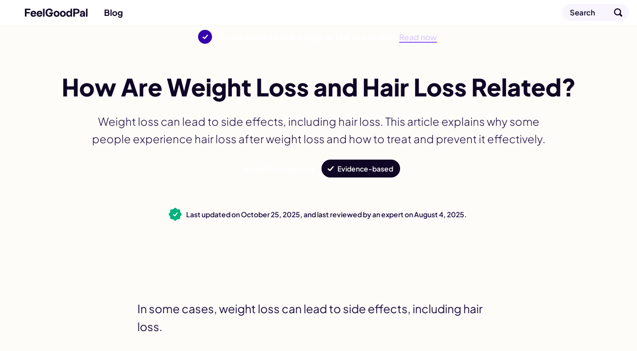

--- FILE ---
content_type: text/html; charset=utf-8
request_url: https://feelgoodpal.com/blog/weight-loss-and-hair-loss/
body_size: 16292
content:
<!doctype html><html lang=en><head><meta charset=utf-8><meta name=viewport content="width=device-width"><meta name=description content="Discover why hair loss occurs after weight loss, the risks involved, and effective prevention and treatment strategies to maintain healthy hair during weight loss."><meta property="og:title" content="Hair Loss After Weight Loss: Causes, Risks, and Prevention"><meta property="og:description" content="Discover why hair loss occurs after weight loss, the risks involved, and effective prevention and treatment strategies to maintain healthy hair during weight loss."><meta property="og:site_name" content="FeelGoodPal"><meta property="og:url" content="https://feelgoodpal.com/blog/weight-loss-and-hair-loss/"><meta property="og:image:width" content="1200"><meta property="og:image:height" content="630"><meta property="fb:pages" content="https://www.facebook.com/FeelGoodPal"><meta name=twitter:card content="summary_large_image"><meta name=twitter:title content="Hair Loss After Weight Loss: Causes, Risks, and Prevention"><meta name=twitter:description content="Discover why hair loss occurs after weight loss, the risks involved, and effective prevention and treatment strategies to maintain healthy hair during weight loss."><meta name=twitter:image content="https://feelgoodpal.com/cdn-cgi/image/f=auto,fit=cover,w=1200,h=675,q=100/blog/weight-loss-and-hair-loss/feature.jpg"><meta property="og:image" content="https://feelgoodpal.com/cdn-cgi/image/f=auto,fit=cover,w=1200,h=630,q=100/blog/weight-loss-and-hair-loss/feature.jpg"><meta property="og:image:secure_url" content="https://feelgoodpal.com/cdn-cgi/image/f=auto,fit=cover,w=1200,h=630,q=100/blog/weight-loss-and-hair-loss/feature.jpg"><meta property="og:type" content="article"><meta property="article:publisher" content="https://www.facebook.com/FeelGoodPal"><meta property="article:published_time" content="2022-06-08T00:00:00"><meta property="article:modified_time" content="2025-08-04T00:00:00"><link rel=preload href=/fonts/latin.woff2 as=font type=font/woff2 crossorigin><link rel=preload as=image href=/images/logo/smile.svg><link rel=preload as=image href=/images/logo/type.svg><link rel=preload as=image href=/images/supporting/search.svg><link rel=preload as=image href=/images/supporting/flag-sprite.svg><link rel=preload as=image href=/images/supporting/dropdown.svg><link rel=preload as=image href=/images/supporting/social/facebook.svg><link rel=preload as=image href=/images/supporting/social/pinterest.svg><link rel=preload as=image href=/images/supporting/social/x.svg><link rel=preload as=image href=/images/supporting/social/whatsapp.svg><link rel=preload as=image href=/images/supporting/social/email.svg><link rel=preload as=image href=/images/supporting/checkmark-white.svg><link rel=preload fetchpriority=high as=image href="/cdn-cgi/image/f=auto,fit=cover,w=600,h=280,q=60/blog/weight-loss-and-hair-loss/feature.jpg"><link rel=preload as=image href=/images/supporting/promo/dietgenie/quiz/lose_weight.svg><link rel=preload as=image href=/images/supporting/promo/dietgenie/quiz/gain_muscles.svg><link rel=preload as=image href=/images/supporting/promo/dietgenie/quiz/eat_healthy.svg><link rel=preload as=image href=/images/supporting/promo/dietgenie/quiz/explore_new_cuisines.svg><link rel=preload as=image href=/images/supporting/breadcrumb-tiny.svg><script type=application/ld+json>{"@context":"http://schema.org","@graph":[{"@type":"WebSite","name":"FeelGoodPal","url":"https:\/\/feelgoodpal.com\/"},{"@context":"http://schema.org","@type":"BreadcrumbList","itemListElement":[{"@type":"ListItem","position":1,"item":{"@id":"\"https://feelgoodpal.com/\"","name":"\"Home\""}},{"@type":"ListItem","position":2,"item":{"@id":"\"https://feelgoodpal.com/blog/\"","name":"\"Blog\""}},{"@type":"ListItem","position":3,"item":{"@id":"\"https://feelgoodpal.com/blog/weight-loss-and-hair-loss/\"","name":"\"How Are Weight Loss and Hair Loss Related?\""}}]},{"@type":"Organization","name":"FeelGoodPal","url":"https:\/\/feelgoodpal.com\/","sameAs":["https:\/\/www.pinterest.com\/FeelGoodPal\/","https:\/\/www.facebook.com\/FeelGoodPal"],"logo":"https:\/\/feelgoodpal.com\/images\/organization-logo.png","contactPoint":[{"@type":"ContactPoint","contactType":"customer service","email":"contact@feelgoodpal.com","url":"https:\/\/feelgoodpal.com\/"}]},{"@type":"Article","author":{"@type":"Organization","name":"FeelGoodPal","url":"https:\/\/feelgoodpal.com\/","sameAs":["https:\/\/www.pinterest.com\/FeelGoodPal\/","https:\/\/www.facebook.com\/FeelGoodPal"],"logo":"https:\/\/feelgoodpal.com\/images\/organization-logo.png","contactPoint":[{"@type":"ContactPoint","contactType":"customer service","email":"contact@feelgoodpal.com","url":"https:\/\/feelgoodpal.com\/"}]},"headline":"\"Hair Loss After Weight Loss: Causes, Risks, and Prevention\"","description":"\"Discover why hair loss occurs after weight loss, the risks involved, and effective prevention and treatment strategies to maintain healthy hair during weight loss.\"","wordCount":"1428","datePublished":"2022-06-08T00:00:00","dateModified":"2025-08-04T00:00:00","image":{"@context":"http://schema.org","@type":"ImageObject","author":"FeelGoodPal","url":["https:\/\/feelgoodpal.com\/cdn-cgi\/image\/f=auto,fit=cover,w=1200,h=1200,q=100\/blog\/weight-loss-and-hair-loss\/feature.jpg","https:\/\/feelgoodpal.com\/cdn-cgi\/image\/f=auto,fit=cover,w=1600,h=1200,q=100\/blog\/weight-loss-and-hair-loss\/feature.jpg","https:\/\/feelgoodpal.com\/cdn-cgi\/image\/f=auto,fit=cover,w=1600,h=900,q=100\/blog\/weight-loss-and-hair-loss\/feature.jpg"],"name":"\"How Are Weight Loss and Hair Loss Related?\"","license":"https://creativecommons.org/licenses/by-nc/4.0/","isBasedOn":"https:\/\/feelgoodpal.com\/"},"mainEntityOfPage":"https:\/\/feelgoodpal.com\/blog\/weight-loss-and-hair-loss\/","publisher":{"@type":"Organization","name":"FeelGoodPal","logo":{"@type":"ImageObject","url":"https:\/\/feelgoodpal.com\/images\/publisher-logo.png","height":"60","width":"600"}}}]}</script><style>@font-face{font-family:plus jakarta sans variable;font-style:normal;font-display:swap;font-weight:200 800;src:url(/fonts/latin.woff2)format("woff2-variations");unicode-range:U+??,U+131,U+152-153,U+2BB-2BC,U+2C6,U+2DA,U+2DC,U+300-301,U+303-304,U+308-309,U+323,U+329,U+2000-206F,U+2074,U+20AC,U+2122,U+2191,U+2193,U+2212,U+2215,U+FEFF,U+FFFD}:root{--d:#0f0625;--t:#1c0e40;--p:#5500FF;--p:color(display-p3 0.302 0 1);--g:#EADDFF;--g:color(display-p3 0.91 0.867 1);--x:#f8f5ff;--b:#FF0064;--b:color(display-p3 1 0 0.4)}html{font-size:100%;scroll-behavior:smooth}body{font-family:plus jakarta sans variable,BlinkMacSystemFont,-apple-system,Segoe UI,Roboto,Helvetica,Arial,sans-serif;font-weight:400;color:var(--t);-webkit-font-smoothing:antialiased;-moz-osx-font-smoothing:grayscale;display:flex;flex-direction:column;align-items:center;margin:0;position:relative;text-wrap:pretty;background:#fefcf9}h1,h2,h3,h4,h5,h6{font-weight:800;color:var(--d);line-height:1.2}h2{font-size:26px;margin:48px 0 12px}h3{font-size:22px;margin:44px 0 12px}h4{font-size:20px;margin:36px 0 12px}p{margin:0 0 16px}a{text-decoration:none;font-weight:700;color:var(--p)}a.logo{--wrapSize:50px;--logoSize:28px;--gap:calc((var(--wrapSize) - var(--logoSize)) / 2);display:flex;height:var(--wrapSize);align-items:center;justify-content:center;position:relative}a.logo:before{height:var(--logoSize);width:var(--logoSize);border-radius:99px;background:url(/images/logo/smile.svg),var(--b);margin:0 var(--gap)}a.logo:after{width:calc(var(--logoSize) * 4.5);height:var(--logoSize);background:url(/images/logo/type.svg);background-position:0}a.logo:before,a.logo:after{content:"";background-size:contain;background-repeat:no-repeat}ol,p,ul{font-weight:300}ol,ul{margin:0 0 32px;padding-inline-start:32px}ol li,ul li{margin:0 0 6px}a,ol,p,ul{font-size:17px;line-height:1.6}a strong,ol strong,p strong,ul strong{color:var(--d);font-weight:800}img{display:block;width:100%;height:auto}nav.top{width:100%;position:sticky;top:0;z-index:10;background:#fff;box-shadow:0 1px var(--g)}nav.top div{display:flex;align-items:center;width:100%;max-width:1400px;margin:0 auto}nav.top hr{width:1px;height:20px;background:var(--g);border:none;margin:0 16px;flex-shrink:0}@media(max-width:958px){nav.top hr._ov{display:none}}nav.top span{flex-grow:1;opacity:0;font-size:0;width:1px;font-weight:600}@media(min-width:959px){nav.top span{width:unset;font-size:17px;opacity:1}}nav.top a{display:flex;align-items:center;color:var(--d);line-height:1.1}nav.top a.blog,nav.top a.search{height:50px}nav.top a.blog{flex-grow:1}nav.top a.search span{display:none}nav.top a.search:after{content:"";width:50px;height:50px;display:flex;background-image:url(/images/supporting/search.svg);background-size:cover}@media(min-width:640px){nav.top a.search{margin-right:16px;height:34px;background:var(--x);box-shadow:inset 0 0 0 1px var(--g);border-radius:99px;padding-left:16px}nav.top a.search span{width:unset;opacity:unset;display:block;font-size:15px;padding-right:24px;line-height:34px}nav.top a.search:after{width:44px;height:44px}}footer{display:flex;flex-direction:column;width:100%}footer .about{padding:48px 16px 96px;display:flex;flex-direction:column;align-items:center}footer .about a.logo{--logoSize:40px;--wrapSize:72px}footer .about a.logo:before{margin:0 var(--gap)0 0}footer .about p{margin-top:16px;text-align:center;max-width:720px}footer .breadcrumb,footer .company{box-shadow:inset 0 1px var(--g);background:#fff}footer .breadcrumb{overflow-x:auto}footer .breadcrumb nav{padding:0 16px}@media(min-width:1400px){footer .breadcrumb nav{padding:0 calc((100vw - 1368px)/2)}}footer .breadcrumb nav ol{list-style:none;padding-inline-start:0;display:flex;align-items:center;margin:0}footer .breadcrumb nav ol a,footer .breadcrumb nav ol li{font-size:15px}footer .breadcrumb nav ol li{display:inline-flex;align-items:center;font-weight:700;text-align:center;position:relative;padding:0;margin:0;flex-shrink:0}footer .breadcrumb nav ol li::after{content:"";margin-left:2px;background-image:url(/images/supporting/breadcrumb-tiny.svg);display:flex;height:8px;width:4px;background-size:cover;position:relative}footer .breadcrumb nav ol li a{color:var(--t);padding:10px}footer .breadcrumb nav ol li:first-of-type a{padding-left:0}footer .breadcrumb nav ol li:last-of-type{padding:10px 32px 10px 10px;font-weight:400}footer .breadcrumb nav ol li:last-of-type::after{display:none}footer .company{display:flex;flex-direction:column;padding:32px 16px 48px;gap:16px}footer .company a,footer .company small{font-size:16px}footer .company small{color:var(--t)}footer .company small+small{font-size:14px}footer .company small+small a{text-decoration:underline;font-weight:inherit;font-size:inherit}footer .company a{color:var(--d);font-weight:700}footer .company hr{all:unset}@media(min-width:640px){footer .company .LS nav.ls{max-width:360px;left:50%;top:50%;transform:translate(-50%,-50%);border-radius:16px}}@media(min-width:960px){footer .company{flex-direction:row;flex-wrap:wrap}footer .company hr{display:block;width:100%}footer .company .LS{flex-grow:1}}@media(min-width:1400px){footer .company{padding:32px calc((100vw - 1368px)/2)48px}footer .company small{flex-grow:1}footer .company small+small{text-align:right}}footer .company .LS{position:relative}footer .company .LS input{opacity:0;position:fixed;pointer-events:none;top:0;left:0;margin:0}footer .company .LS input:checked{width:100vw;height:100vh;pointer-events:auto}footer .company .LS input:checked~.ls{display:block}footer .company .LS label span:after{content:"";display:flex;background-image:url(/images/supporting/dropdown.svg);width:10px;height:5px;margin-left:6px;background-size:contain;background-position:50%}footer .company .LS span{display:flex;align-items:center;font-size:16px;color:var(--d);font-weight:700;-webkit-user-select:none;-moz-user-select:none;user-select:none;cursor:pointer}footer .company .LS span:before{content:"";display:flex;background-image:url(/images/supporting/flag-sprite.svg);width:30px;height:22px;background-size:810px 22px;background-position:var(--l);border-radius:4px;margin-right:10px}footer .company .LS nav{display:none;position:fixed;z-index:99;width:calc(100vw - 32px);max-height:320px;overflow-y:scroll;background:#fff;padding:20px 16px;border-radius:32px 32px 0 0;box-shadow:0 0 999px 9999px rgba(2,4,32,.7),0 16px 32px -8px rgba(0,0,0,.3);left:0;bottom:0}footer .company .LS nav a{display:flex;margin:0}footer .company .LS nav a span{color:var(--d);font-size:20px;font-weight:700;padding:12px 16px}footer .company .LS nav a span:before{margin-right:16px}.LS .en{--l:0px}.LS .de{--l:-30px}.LS .es{--l:-60px}.LS .cs{--l:-90px}.LS .da{--l:-120px}.LS .el{--l:-150px}.LS .fi{--l:-180px}.LS .fr{--l:-210px}.LS .hr{--l:-240px}.LS .hu{--l:-270px}.LS .id{--l:-300px}.LS .it{--l:-330px}.LS .ja{--l:-360px}.LS .ko{--l:-390px}.LS .nl{--l:-420px}.LS .pl{--l:-450px}.LS .ro{--l:-480px}.LS .ru{--l:-510px}.LS .uk{--l:-540px}.LS .nb{--l:-570px}.LS .sv{--l:-600px}.LS .pt{--l:-630px}.LS .tr{--l:-660px}.LS .zh{--l:-690px}.LS .vi{--l:-720px}.LS .sq{--l:-750px}.LS .sr{--l:-780px}:root{--al:"Advertisement"}header{display:flex;flex-direction:column;align-items:center;width:100%;padding-top:24px}header picture{width:100vw;height:46.66666667vw}@media(min-width:960px){header picture{display:none;content-visibility:hidden}}header h1{font-size:28px;margin:0 0 16px;font-weight:800;max-width:1392px}header h1,header h2,header p{width:calc(100% - 32px)}header h2{font-weight:600;color:var(--d);font-size:21px;line-height:1.5}header h2,header p{margin:0 0 16px}header p{max-width:calc(960px - 32px);font-size:19px}header div{margin:0 0 32px;display:flex;gap:12px;flex-wrap:wrap;padding:0 12px;width:calc(100% - 24px)}header a,header label{display:flex;align-items:center;border-radius:99px;height:36px;color:#fff;font-weight:600;font-size:14px}header a{background:var(--b);padding:0 14px}header label{padding:0 14px 0 32px;background:url(/images/supporting/checkmark-white.svg),var(--d);background-repeat:no-repeat;background-size:20px;background-position:8px,50%;cursor:pointer}header input{opacity:0;position:fixed;pointer-events:none;top:0;left:0;z-index:100;margin:0;cursor:zoom-out}header input:checked{width:100vw;height:100vh;pointer-events:auto}header input:checked~dl{display:block}header dl{display:none;position:fixed;z-index:99;width:calc(100vw - 32px - 64px);max-width:400px;background:#fff;padding:32px;border-radius:12px;box-shadow:0 0 999px 9999px rgba(2,4,32,.7),0 16px 32px -8px rgba(0,0,0,.3);left:50%;top:40%;transform:translate(-50%,-50%);background-image:url(/images/supporting/close.svg);background-repeat:no-repeat;background-size:22px;background-position:calc(100% - 16px)16px}header dt{font-weight:800;font-size:20px}header dd{margin:12px 0 0;font-size:17px;line-height:1.4;font-weight:300}@media(min-width:640px){header{padding-top:48px}header h1,header h2,header p{text-align:center}header h1{font-size:36px}header h2{font-size:23px}header h2,header p{margin:0 0 24px}header div{justify-content:center}}@media(min-width:720px){header h1{font-size:48px;margin:0 0 24px}header h2{font-size:28px;margin:0 0 24px}header p{font-size:22px}header div{margin:0 0 48px}}article{margin:0 0 32px;width:100%;display:flex;flex-direction:column;align-items:center;position:relative}@media(min-width:728px){article{margin-top:24px}}article>p:first-of-type{font-size:23px;margin-bottom:24px;font-weight:400}article>p:first-of-type a{font-size:26px}article h2+p{font-weight:600;color:var(--d)}article p.sr,article blockquote{padding:16px 16px 16px 34px;width:calc(100% - 82px);box-shadow:0 0 0 1px var(--g);border-radius:12px;background:#fff;max-width:678px;position:relative}article p.sr:before,article blockquote:before{content:'';display:block;width:4px;height:calc(100% - 32px);position:absolute;background:var(--b);left:16px;top:16px;border-radius:2px}article blockquote{margin:8px 0 16px}article blockquote p{margin:0;color:var(--d);width:100%}article blockquote p+p{margin-top:16px}article .youtube{aspect-ratio:16/9}article .youtube,article img{margin-top:24px;margin-bottom:48px;width:100vw}@media(min-width:728px){article .youtube,article img{width:728px;border-radius:12px}}@media(max-width:959px){article img.h{display:none;content-visibility:hidden}}article p.sr{font-weight:700;color:var(--d);margin:16px 0 32px}article p.sr,article p.sr a{line-height:1.4}article a.sr{display:flex;margin:24px 0 32px;width:calc(100% - 32px);border-radius:12px;flex-direction:column;background:#fff;overflow:auto}@media(min-width:681px){article a.sr{width:calc(100% - 64px);flex-direction:row-reverse;padding:16px;box-shadow:0 0 0 1px var(--g);align-items:center}}article a.sr div{flex-grow:1;position:relative}article a.sr div:before{content:'';display:block;width:4px;height:calc(100% - 32px);position:absolute;background:var(--b);left:16px;top:16px;border-radius:2px}@media(min-width:681px){article a.sr div{padding:0 16px 0 18px}article a.sr div:before{height:100%;top:0;left:0}}@media(max-width:680px){article a.sr div{box-shadow:inset 0 -1px var(--g),inset 1px 0 var(--g),inset -1px 0 var(--g);border-radius:0 0 12px 12px;padding:16px 16px 16px 34px}}article a.sr div,article a.sr span,article a.sr b{line-height:1.4}article a.sr span,article a.sr b{font-weight:700;color:var(--d)}article a.sr span{color:var(--d)}article a.sr b{color:var(--p)}article a.sr i{font-style:normal}article a.sr img{margin:0;width:100%}@media(min-width:681px){article a.sr img{width:200px;border-radius:4px}}article a.sr._AP{box-shadow:0 0 0 1px var(--g)}article a.sr._AP span{font-size:19px}article a.sr._AP b{font-weight:300;color:var(--t)}article a.sr._AP div{box-shadow:none;display:flex;flex-direction:column;align-items:flex-start;gap:4px}article h2,article h3,article h4,article h5,article h6,article p,article ol,article span{width:calc(100% - 32px);max-width:728px}article ul{width:calc(100% - 64px);max-width:728px;padding-inline-start:16px}article ol{margin:4px 0 32px;list-style:none;counter-reset:ol_cc;padding-inline-start:0}article ol li{margin:0 0 12px;counter-increment:ol_cc}article ol li::before{content:counter(ol_cc);color:#fff;font-weight:800;display:inline-flex;justify-content:center;align-items:center;background:var(--d);border-radius:99px;font-size:14px;margin:0 8px 0 -4px;width:26px;height:26px;flex-shrink:0}article .AD{width:100%;max-width:728px;display:flex;justify-content:center;align-items:center}article .AD .isa{width:100%;max-width:728px;position:relative;display:flex;align-items:flex-start;justify-content:center;min-height:90px}article .AD .isa>div{position:sticky;top:74px}@media(max-width:999px){article .AD .isa>div{top:50px}}article .AD .header-ad{margin:0 0 16px}@media(max-width:1135px){article .AD .header-ad{min-height:280px}}article .AD .ad{margin:32px 0}article .AD .ad:before{content:var(--al);position:absolute;font-size:12px;display:block;color:#7b7780;font-weight:600;top:-21px}@media(max-width:1135px){article .AD .ad{min-height:600px}}.date{display:flex;align-items:center;justify-content:center;padding:16px;width:calc(100vw - 32px);margin-bottom:16px;line-height:1.3;font-size:14px}.date i{display:block;width:20px;height:20px;flex-shrink:0;margin-right:12px;position:relative}.date i:before,.date i:after{content:'';position:absolute;height:20px;width:20px;background:#00b27a;border-radius:3px}.date i:before{transform:rotate(45deg)}.date i:after{background-image:url(/images/supporting/checkmark-white.svg);background-repeat:no-repeat;background-size:16px;background-position:50%}.date b{font-weight:600}@media(max-width:959px){.date{background:var(--d);color:#fff}}@media(max-width:903px){.date{margin-bottom:0}}.share-style a{--q:95%;display:inline-flex;align-items:center;justify-content:flex-start;border-radius:22px;background:var(--s)}.share-style a:before{content:'';display:flex;aspect-ratio:1/1;background:var(--i);background-position:50%;background-repeat:no-repeat;background-size:var(--q);flex-shrink:0}.share-style a.f{--s:#0866ff;--i:url('/images/supporting/social/facebook.svg')}.share-style a.p{--s:#ff1b3e;--i:url('/images/supporting/social/pinterest.svg');--q:68%}.share-style a.t{--s:#1d9bf0;--i:url('/images/supporting/social/x.svg');--q:54%}.share-style a.w{--s:#25d366;--i:url('/images/supporting/social/whatsapp.svg')}.share-style a.e{--s:#413b4e;--i:url('/images/supporting/social/email.svg')}.sticky-share{display:none}@media(max-width:999px){.sticky-share{display:flex;align-items:center;width:calc(100vw - 12px);padding:0 6px;position:fixed;top:0;left:0;z-index:9;background:var(--d);visibility:hidden;transition:.3s ease;transform:translateY(-64px);height:50px}.sticky-share b{flex-grow:1;color:#fff;font-weight:700;font-size:15px;display:flex;margin:0 8px;line-height:1}.sticky-share a{margin:4px;justify-content:center;width:36px}.sticky-share a:before{width:36px}.sticky-share a:after{content:'';position:absolute;width:44px;height:50px;display:block}}@media(max-width:999px) and (min-width:640px){.sticky-share a.e{margin-right:10px}}.share{display:flex;justify-content:center;align-items:center;width:calc(100vw - 32px);max-width:728px;padding:16px;flex-wrap:wrap;gap:8px}.share b{display:flex;font-size:20px;font-weight:800;color:var(--d);width:100%;margin:0 0 8px;align-items:center;justify-content:center}.share a{color:#fff;width:calc(50% - 4px);font-size:15px;height:44px}.share a.e{--s:var(--d)}@media(min-width:768px){.share a{width:calc(20% - 7px)}}.share a:before{margin-left:4px;width:44px}.card,.explore{content-visibility:auto;contain-intrinsic-size:auto 1000px;width:calc(100% - 32px)}.card{display:flex;align-items:center;flex-direction:column}.card h2,.card h3,.card p{width:100%;max-width:728px}.card p{margin-bottom:32px}.card ul{list-style:none;padding-inline-start:0;width:100%;margin-bottom:0;display:grid;gap:16px}.card ul li{margin:0}@media(min-width:728px){.card ul{max-width:960px;grid-template-columns:1fr 1fr}}@media(min-width:1200px){.card ul{max-width:1280px;grid-template-columns:1fr 1fr 1fr}}.card a{display:flex;flex-direction:column;position:relative;width:100%;border-radius:16px;overflow:hidden}.card a div{display:flex;justify-content:center;flex-direction:column;align-items:center;gap:8px}.card a div.o{padding:16px;position:absolute;z-index:2;flex-grow:1;width:calc(100% - 32px);height:calc(100% - 32px);background:linear-gradient(rgba(13,5,30,.2),rgba(13,5,30,.9));border-radius:16px;box-shadow:inset 0 0 0 1px rgba(0,0,0,.1)}.card a h3,.card a span{color:#fff}.card a h3{margin:0;font-size:20px;text-align:center}.card a span{display:inline-block;background:var(--d);font-size:14px;border-radius:99px;padding:2px 9px;margin:0 0 -12px}.explore{display:flex;flex-direction:column;align-items:center;width:calc(100% - 64px);max-width:1248px;margin-top:16px;text-align:center;gap:32px;padding:32px 16px 64px}.explore h3{margin:0}.explore nav{width:100%;display:flex;justify-content:center;flex-wrap:wrap;gap:8px}.explore nav a{display:inline-flex;border-radius:99px;color:var(--d);flex-shrink:0;padding:8px 20px 8px 14px;background:#fff;box-shadow:inset 0 0 0 1px var(--g);align-items:center;gap:10px}.explore nav a:before{content:'';display:block;height:22px;width:22px;background:url(/images/supporting/section-icons.svg);background-size:330px 22px;background-position:var(--x)}@media(min-width:959px){.explore nav{max-width:1368px;gap:12px}.explore nav a{padding:16px 32px 16px 28px}}.explore nav+a{color:#fff;background:var(--p);padding:8px 18px;border-radius:999px}.guides{--x:0px}.diets{--x:-22px}.weight-management{--x:-44px}.diabetes{--x:-66px}.health-benefits{--x:-88px}.keto{--x:-110px}.good-or-bad{--x:-132px}.foods{--x:-154px}.fasting{--x:-176px}.is-it-vegan{--x:-198px}.home-remedies{--x:-220px}.pregnancy{--x:-242px}.gluten{--x:-264px}.healthy-sleep{--x:-286px}.substitutes{--x:-308px}nav.top a.blog{flex-grow:0}nav.top a.blog+hr{display:none;opacity:0;transition:.3s ease}nav.top a.blog+hr+.current{opacity:0;transition:.3s ease;display:none;font-weight:400;white-space:nowrap;overflow:hidden;text-overflow:ellipsis;padding:0 16px 0 0;line-height:50px}nav.top a.blog+hr+.current+hr{margin:0;opacity:0;flex-grow:1}@media(min-width:720px){nav.top a.blog+hr{display:flex;align-items:center;justify-content:center;overflow:visible}nav.top a.blog+hr+.current{display:block}nav.top.scroll a.blog+hr{opacity:1}nav.top.scroll a.blog+hr+.current{opacity:1}}.top-promo{display:flex;justify-content:center;align-items:center;width:calc(100% - 27px);padding:10px 16px 10px 11px;background:var(--p);color:#fff;gap:11px;line-height:1.2}.top-promo b{font-size:16px}.top-promo u{color:#decfff;font-weight:600;box-shadow:inset 0 -1px #9061ff,0 1px #9061ff;text-decoration:none}.top-promo i{font-style:normal;font-size:28px;height:28px;width:28px;border-radius:14px;flex-shrink:0;display:block;background:url(/images/supporting/checkmark-white.svg),#3500ad;background-repeat:no-repeat;background-position:50%;background-size:18px}.CW{width:100%;max-width:760px;display:flex}@media(min-height:738px) and (min-width:1144px){.CW{max-width:1144px}}@media(min-height:738px) and (min-width:1424px){.CW{max-width:1424px}}.CW aside{display:none}.CW aside .sticky-vrec{display:none}@media(min-height:738px) and (min-width:1144px){.CW aside{display:flex;justify-content:center;z-index:1;position:sticky;top:74px;height:624px;flex-shrink:0;width:192px;margin-top:24px}.CW aside .AD-siderail{width:160px;height:600px}.CW aside .AD-siderail .sticky-vrec{display:block;width:160px;height:600px}}@media(min-height:738px) and (min-width:1424px){.CW aside{width:332px}.CW aside .AD-siderail{width:300px}.CW aside .AD-siderail .sticky-vrec{width:300px}}@media(max-width:999px){body.upscroll .sticky-share{visibility:visible;transform:translateY(50px)}body.upscroll article .AD .isa>div{top:100px}body.upscroll nav.top{box-shadow:none}}.quiz{width:calc(100% - 32px);padding:24px 16px 32px;max-width:728px;display:flex;flex-direction:column;align-items:center;background:linear-gradient(0deg,transparent 70%,#fff);box-shadow:0 -1px var(--g);margin:32px 0 16px;position:relative;text-align:center}@media(min-width:760px){.quiz{background:unset}}.quiz p{margin-bottom:12px;width:100%}.quiz a.small{color:var(--t);font-size:13px;font-weight:400}.quiz strong{font-size:23px;font-weight:800;font-size:26px;margin:0 0 12px}.quiz div{display:grid;gap:10px;margin:12px 0 24px;width:100%}@media(min-width:760px){.quiz div{grid-template-columns:1fr 1fr}}.quiz div a{display:flex;align-items:center;background:#fff;box-shadow:0 0 0 1px var(--g);border-radius:12px;padding:12px;color:var(--d);gap:10px}@media(min-width:760px){.quiz div a{transition:.3s ease;flex-direction:column}.quiz div a:hover{box-shadow:0 0 0 1px var(--p)}}.quiz div a img{width:50px;flex-shrink:0;margin:0}.quiz div a b{line-height:1.2;min-height:40px;display:inline-flex;align-items:center;justify-content:center;font-weight:800;font-size:18px}@media(max-width:759px){.quiz div a b{text-align:left}}.quiz span{color:var(--d);font-style:normal}.quiz span,.quiz span b{font-size:15px;font-weight:800}.quiz span b{display:inline-flex;background:linear-gradient(106deg,#00b9ff 5%,#5978ff,#ff27f3,#ff5722,#ff9300 95%);background:linear-gradient(106deg,color(display-p3 .129 .71 1) 5%,color(display-p3 .376 .467 1),color(display-p3 .957 .263 .922),color(display-p3 1 .4 .227),color(display-p3 1 .6 0) 95%)}@supports((-webkit-background-clip:text) or (background-clip:text)) and (text-fill-color:transparent){.quiz span b{-webkit-background-clip:text;background-clip:text;text-fill-color:transparent}}@supports(-webkit-background-clip:text) and (-webkit-text-fill-color:transparent){.quiz span b{-webkit-background-clip:text;-webkit-text-fill-color:transparent}}.stretchingAppBanner{display:none;width:calc(100% - 32px);max-width:728px;margin:0 0 32px}.stretchingAppBanner a{display:flex;flex-grow:1;align-items:center;gap:12px;padding:12px;background:#fff;box-shadow:0 0 0 1px var(--g);border-radius:20px}.stretchingAppBanner img{width:50px;height:50px;border-radius:12px;margin:0}.stretchingAppBanner div{display:flex;flex-direction:column;flex-grow:1;line-height:1.2;gap:4px}.stretchingAppBanner strong{color:var(--d);font-size:16px}.stretchingAppBanner span{color:var(--t);font-size:14px;font-weight:500}.stretchingAppBanner b{background:var(--p);color:#fff;padding:4px 16px;border-radius:99px;font-size:14px}details.toc{background:#fff;border-radius:12px;box-shadow:0 0 0 1px var(--g);margin:16px auto 0 16px}details.toc summary{padding:16px;cursor:pointer;-webkit-user-select:none;-moz-user-select:none;user-select:none;list-style:none;position:relative;display:flex;align-items:center}details.toc summary::marker,details.toc summary::-webkit-details-marker{display:none}details.toc summary:before,details.toc summary:after{content:"";width:14px;height:4px;border-radius:2px;background:var(--p);display:block;position:absolute;transition:.5s ease}details.toc summary:before{transform:rotate(90deg)}details.toc summary b{margin-left:28px}details.toc[open]{width:calc(100% - 32px);max-width:728px;margin-right:auto}details.toc[open] summary:before,details.toc[open] summary:after{background:var(--b)}details.toc[open] summary:before{transform:rotate(180deg)}details.toc[open] summary:after{transform:rotate(180deg);opacity:0}details.toc ul{list-style:none;display:flex;flex-wrap:wrap;align-items:flex-start;flex-direction:column;padding:0 0 12px;margin:-8px 0 0;width:100%}details.toc ul li{margin:0;width:100%}details.toc ul li a{display:flex;padding:6px 22px}details+p{margin-top:24px}p+details.toc{margin-top:24px}h2[id]{padding-top:74px;margin-top:-26px}</style><link rel=icon href=/favicon.svg type=image/svg+xml><link rel=apple-touch-icon sizes=180x180 href=/apple-touch-icon.png><link rel=icon type=image/png sizes=32x32 href=/favicon-32x32.png><link rel=icon type=image/png sizes=16x16 href=/favicon-16x16.png><link rel=manifest href=/site.webmanifest><meta name=theme-color content="#fff"><link rel=alternate hreflang=en href=https://feelgoodpal.com/blog/weight-loss-and-hair-loss/><link rel=alternate hreflang=de href=https://feelgoodpal.com/de/blog/weight-loss-and-hair-loss/><link rel=alternate hreflang=pt href=https://feelgoodpal.com/pt/blog/weight-loss-and-hair-loss/><link rel=alternate hreflang=it href=https://feelgoodpal.com/it/blog/weight-loss-and-hair-loss/><link rel=alternate hreflang=fr href=https://feelgoodpal.com/fr/blog/weight-loss-and-hair-loss/><link rel=alternate hreflang=es href=https://feelgoodpal.com/es/blog/weight-loss-and-hair-loss/><link rel=alternate hreflang=da href=https://feelgoodpal.com/da/blog/weight-loss-and-hair-loss/><link rel=alternate hreflang=nl href=https://feelgoodpal.com/nl/blog/weight-loss-and-hair-loss/><link rel=alternate hreflang=tr href=https://feelgoodpal.com/tr/blog/weight-loss-and-hair-loss/><link rel=alternate hreflang=ru href=https://feelgoodpal.com/ru/blog/weight-loss-and-hair-loss/><link rel=alternate hreflang=id href=https://feelgoodpal.com/id/blog/weight-loss-and-hair-loss/><link rel=alternate hreflang=pl href=https://feelgoodpal.com/pl/blog/weight-loss-and-hair-loss/><link rel=alternate hreflang=cs href=https://feelgoodpal.com/cs/blog/weight-loss-and-hair-loss/><link rel=alternate hreflang=sv href=https://feelgoodpal.com/sv/blog/weight-loss-and-hair-loss/><link rel=alternate hreflang=fi href=https://feelgoodpal.com/fi/blog/weight-loss-and-hair-loss/><link rel=alternate hreflang=vi href=https://feelgoodpal.com/vi/blog/weight-loss-and-hair-loss/><link rel=alternate hreflang=hr href=https://feelgoodpal.com/hr/blog/weight-loss-and-hair-loss/><link rel=alternate hreflang=ro href=https://feelgoodpal.com/ro/blog/weight-loss-and-hair-loss/><link rel=alternate hreflang=el href=https://feelgoodpal.com/el/blog/weight-loss-and-hair-loss/><link rel=alternate hreflang=uk href=https://feelgoodpal.com/uk/blog/weight-loss-and-hair-loss/><link rel=alternate hreflang=hu href=https://feelgoodpal.com/hu/blog/weight-loss-and-hair-loss/><link rel=alternate hreflang=nb href=https://feelgoodpal.com/nb/blog/weight-loss-and-hair-loss/><link rel=alternate hreflang=sq href=https://feelgoodpal.com/sq/blog/weight-loss-and-hair-loss/><link rel=alternate hreflang=sr href=https://feelgoodpal.com/sr/blog/weight-loss-and-hair-loss/><link rel=alternate hreflang=ko href=https://feelgoodpal.com/ko/blog/weight-loss-and-hair-loss/><link rel=alternate hreflang=ja href=https://feelgoodpal.com/ja/blog/weight-loss-and-hair-loss/><link rel=alternate hreflang=zh href=https://feelgoodpal.com/zh/blog/weight-loss-and-hair-loss/><link rel=alternate hreflang=x-default href=https://feelgoodpal.com/blog/weight-loss-and-hair-loss/><link rel=canonical href=https://feelgoodpal.com/blog/weight-loss-and-hair-loss/><title>Hair Loss After Weight Loss: Causes, Risks, and Prevention</title>
<link rel=preconnect href=https://btloader.com><link rel=preconnect href=https://cmp.inmobi.com><link rel=preconnect href=https://securepubads.g.doubleclick.net><link rel=preconnect href=//c.amazon-adsystem.com><link rel=preconnect href=https://cmp.inmobi.com><link rel=preconnect href=https://static.criteo.net><link rel=preconnect href=https://config.aps.amazon-adsystem.com><link rel=preconnect href=https://ad-delivery.net><link rel=preconnect href=https://ad.doubleclick.net><link rel=preconnect href=https://cdn.fuseplatform.net><script async src=https://cdn.fuseplatform.net/publift/tags/2/3421/fuse.js></script><script data-cfasync="false" nonce="3ad897f3-b25d-4300-90fe-981723b997c8">try{(function(w,d){!function(j,k,l,m){if(j.zaraz)console.error("zaraz is loaded twice");else{j[l]=j[l]||{};j[l].executed=[];j.zaraz={deferred:[],listeners:[]};j.zaraz._v="5874";j.zaraz._n="3ad897f3-b25d-4300-90fe-981723b997c8";j.zaraz.q=[];j.zaraz._f=function(n){return async function(){var o=Array.prototype.slice.call(arguments);j.zaraz.q.push({m:n,a:o})}};for(const p of["track","set","debug"])j.zaraz[p]=j.zaraz._f(p);j.zaraz.init=()=>{var q=k.getElementsByTagName(m)[0],r=k.createElement(m),s=k.getElementsByTagName("title")[0];s&&(j[l].t=k.getElementsByTagName("title")[0].text);j[l].x=Math.random();j[l].w=j.screen.width;j[l].h=j.screen.height;j[l].j=j.innerHeight;j[l].e=j.innerWidth;j[l].l=j.location.href;j[l].r=k.referrer;j[l].k=j.screen.colorDepth;j[l].n=k.characterSet;j[l].o=(new Date).getTimezoneOffset();if(j.dataLayer)for(const t of Object.entries(Object.entries(dataLayer).reduce((u,v)=>({...u[1],...v[1]}),{})))zaraz.set(t[0],t[1],{scope:"page"});j[l].q=[];for(;j.zaraz.q.length;){const w=j.zaraz.q.shift();j[l].q.push(w)}r.defer=!0;for(const x of[localStorage,sessionStorage])Object.keys(x||{}).filter(z=>z.startsWith("_zaraz_")).forEach(y=>{try{j[l]["z_"+y.slice(7)]=JSON.parse(x.getItem(y))}catch{j[l]["z_"+y.slice(7)]=x.getItem(y)}});r.referrerPolicy="origin";r.src="/cdn-cgi/zaraz/s.js?z="+btoa(encodeURIComponent(JSON.stringify(j[l])));q.parentNode.insertBefore(r,q)};["complete","interactive"].includes(k.readyState)?zaraz.init():j.addEventListener("DOMContentLoaded",zaraz.init)}}(w,d,"zarazData","script");window.zaraz._p=async d$=>new Promise(ea=>{if(d$){d$.e&&d$.e.forEach(eb=>{try{const ec=d.querySelector("script[nonce]"),ed=ec?.nonce||ec?.getAttribute("nonce"),ee=d.createElement("script");ed&&(ee.nonce=ed);ee.innerHTML=eb;ee.onload=()=>{d.head.removeChild(ee)};d.head.appendChild(ee)}catch(ef){console.error(`Error executing script: ${eb}\n`,ef)}});Promise.allSettled((d$.f||[]).map(eg=>fetch(eg[0],eg[1])))}ea()});zaraz._p({"e":["(function(w,d){})(window,document)"]});})(window,document)}catch(e){throw fetch("/cdn-cgi/zaraz/t"),e;};</script></head><body><nav class=top><div><a class=logo aria-label=Logo href=/></a><hr><a class=blog href=/blog/>Blog</a><hr><a class=current href=/blog/weight-loss-and-hair-loss/>Hair Loss After Weight Loss: Causes, Risks, and Prevention</a><hr><a class=search aria-label=Search rel=nofollow href=/search/><span>Search</span></a></div></nav><a class=top-promo href=/blog/how-to-lose-weight-as-fast-as-possible/><i></i>
<b>3 simple steps to lose weight as fast as possible. <u>Read now</u></b></a><header><h1>How Are Weight Loss and Hair Loss Related?</h1><p>Weight loss can lead to side effects, including hair loss. This article explains why some people experience hair loss after weight loss and how to treat and prevent it effectively.</p><div><a href="/blog/?filter=weight-management">Weight Management</a>
<label for=_e>Evidence-based</label></div><input type=checkbox id=_e><dl><dt>Evidence-based</dt><dd>This article is based on scientific evidence, written by experts, and fact-checked by experts.</dd><dd>We look at both sides of the argument and strive to be objective, unbiased, and honest.</dd></dl><picture><img fetchpriority=high width=600 height=280 src="/cdn-cgi/image/f=auto,fit=cover,w=600,h=280,q=60/blog/weight-loss-and-hair-loss/feature.jpg" alt="Hair Loss After Weight Loss: Causes, Risks, and Prevention"></picture></header><span class=date><i></i>
<b>Last updated on
October 25, 2025, and last reviewed by an expert on
August 4, 2025.</b></span><div class=CW><aside class=ad><div class=AD-siderail><div class=sticky-vrec data-fuse=23017904626></div></div></aside><article><div class=AD><div class="isa header-ad" data-fuse=23017904617></div></div><p>In some cases, weight loss can lead to side effects, including hair loss.</p><img class=h fetchpriority=high width=600 height=280 src="/cdn-cgi/image/f=auto,fit=cover,w=600,h=280,q=60/blog/weight-loss-and-hair-loss/feature.jpg" alt="Hair Loss After Weight Loss: Causes, Risks, and Prevention"><p>Your body is sensitive to nutrient deficiencies, stress, and hormonal changes — all of which can happen as a result of rapid weight loss, restrictive diets, or weight loss surgery.</p><p>This article explains why some people experience hair loss after weight loss and discusses ways to treat and prevent the issue.</p><div class="_dietGenie quiz"><strong>What is your main goal?</strong><p id=quizCopy data-copies='["Get your personalized meal plan to unlock optimal health.","Get your personalized meal plan for your needs and goals.","Start your journey to better health with a meal plan customized to your lifestyle and aspirations.","Get a meal plan that aligns perfectly with your dietary preferences and health goals.","Unlock the secret to a healthier you with a meal plan tailored to your needs.","Get a custom meal plan designed to help you reach your specific goals."]'></p><div id=quizAnswers><a target=_blank class=lose_weight href="https://dietgenie.app/quiz/?goal=lose_weight&lang=en&utm_source=feelgoodpal&utm_campaign=quizdeeplink"><img width=50 height=50 src=/images/supporting/promo/dietgenie/quiz/lose_weight.svg>
<b>Lose weight</b>
</a><a target=_blank class=gain_muscles href="https://dietgenie.app/quiz/?goal=gain_muscles&lang=en&utm_source=feelgoodpal&utm_campaign=quizdeeplink"><img width=50 height=50 src=/images/supporting/promo/dietgenie/quiz/gain_muscles.svg>
<b>Gain muscles</b>
</a><a target=_blank class=eat_healthy href="https://dietgenie.app/quiz/?goal=eat_healthy&lang=en&utm_source=feelgoodpal&utm_campaign=quizdeeplink"><img width=50 height=50 src=/images/supporting/promo/dietgenie/quiz/eat_healthy.svg>
<b>Eat healthy</b>
</a><a target=_blank class=explore_new_cuisines href="https://dietgenie.app/quiz/?goal=explore_new_cuisines&lang=en&utm_source=feelgoodpal&utm_campaign=quizdeeplink"><img width=50 height=50 src=/images/supporting/promo/dietgenie/quiz/explore_new_cuisines.svg>
<b>Explore new cuisines</b></a></div><a target=_blank class=small href="https://dietgenie.app/quiz/?lang=en&utm_source=feelgoodpal&utm_campaign=quizdeeplink">Powered by <span>Diet<span><b>Genie</b></i></a></div><script defer src=/js/quizCopyPicker.min.02c499faf0dfcdc486b1ac79775605db673281f47d27a3effb51eec5856402b4bcca7da885f95fc473fc5f618b00a609f5be60be87a2f49a8b2a8c24a3657ce2.js integrity="sha512-AsSZ+vDfzcSGsax5d1YF22cygfR9J6Pv+1HuxYVkArS8yn2ohflfxHP8X2GLAKYJ9b5gvoei9JqLKowko2V84g=="></script><div class=stretchingAppBanner><a href=https://apps.apple.com/app/stretching-workout/id6757780360 target=_blank rel=noopener><img src=https://stretchingworkout.com/images/icon.svg alt="Stretching Workout" loading=lazy><div><strong>Stretching Workout</strong>
<span>Get flexible with guided stretches</span></div><b>Get</b></a></div><details class=toc><summary><b>In this article</b></summary><ul><li><a href=/blog/weight-loss-and-hair-loss/#why-it-happens>Why it happens</a></li><li><a href=/blog/weight-loss-and-hair-loss/#is-it-dangerous>Is it dangerous?</a></li><li><a href=/blog/weight-loss-and-hair-loss/#how-to-prevent-it>How to prevent it</a></li></ul></details><h2 id=why-it-happens>Why can hair loss occur after weight loss?</h2><p>Hair loss during weight loss is commonly caused by nutrient deficiencies as well as other effects sudden and rapid weight loss can have on your body.</p><p>For example, sudden weight loss and restrictive diets have been linked to a condition known as acute telogen effluvium, one of the most common causes of widespread hair loss on the scalp.</p><p>Typically, acute telogen effluvium occurs around 3 months after a triggering event like rapid weight loss and lasts about 6 months.</p><p>Weight loss and nutrient deficiencies associated with restrictive diets are also linked to other types of hair loss. These include chronic acute telogen effluvium, which lasts longer than 6 months, and androgenic alopecia, also known as male or female pattern baldness.</p><p>Here are some causes of hair loss related to diet and weight loss.</p><h3 id=crash-dieting>Crash dieting</h3><p>The link between crash dieting and hair loss has been documented in research as far back as the 1970s.</p><div class=AD><div class="isa ad" data-fuse=23017904368></div></div><p>Your hair needs adequate calories and nutrients to grow properly. So, when your body doesn’t receive what it needs, side effects like hair loss can occur.</p><p>Many studies have linked hair loss to rapid weight loss, calorie restriction, nutrient deficiencies, and psychological stress — all common in people who are following crash diets.</p><p>For example, a 2015 study on 180 women with diffuse hair loss found that the most common causes of hair loss were iron deficiency and psychological stress. In eight of the cases, crash diets were the cause.</p><p>Poorly planned diets, such as crash diets, can lead to deficiencies in essential fatty acids, zinc, protein, and overall calories, all of which can lead to hair loss.</p><h3 id=very-low-protein-diets>Very low protein diets</h3><p>Amino acids, the building blocks of protein, are essential for hair growth. That’s because amino acids are necessary for the production of keratin, the main structural protein of hair.</p><div class=AD><div class="isa ad" data-fuse=23017904623></div></div><a class=sr href=/blog/foods-for-hair-growth/><img alt="The 14 Best Foods for Hair Growth and Healthy Hair" src="/cdn-cgi/image/f=auto,fit=cover,w=600,h=280,q=60/blog/foods-for-hair-growth/feature.jpg" width=600 height=280 loading=lazy><div><span>Suggested read:</span>
<b>The 14 Best Foods for Hair Growth and Healthy Hair</b></div></a><p>Protein malnutrition — when your body doesn’t get enough protein — can result in hair loss. Thus, if you’re following a low-calorie weight loss diet that doesn’t contain enough protein, you may experience hair loss as a result.</p><p>When your protein needs aren’t met, your body prioritizes important protein-dependent functions like tissue repair, digestion, pH and water balance regulation, and hormone production. Because hair growth isn’t essential to keep you alive, hair loss may occur.</p><p>Additionally, deficiencies in specific amino acids, such as histidine, leucine, valine, and cysteine, are common in people with hair loss.</p><p>In a study of 100 people with hair loss, researchers observed histidine and leucine deficiencies in large percentages of participants across several types of alopecia, including androgenic alopecia and acute telogen effluvium.</p><div class=AD><div class="isa ad" data-fuse=23017904623></div></div><p>The study also found that valine and cysteine deficiencies were common among the participants.</p><h3 id=weight-loss-surgeries>Weight loss surgeries</h3><p>Weight loss surgery is associated with rapid weight loss and commonly causes deficiencies in protein, vitamins, and/or minerals, which in turn can spark hair loss.</p><p>For example, a 2018 study that included 50 people who underwent sleeve gastrectomy, a surgical procedure that removes a large portion of the stomach, observed hair loss in 56% of the participants. Hair loss was more common in women.</p><p class=sr>Suggested read: <a href=/blog/vitamin-d-deficiency-symptoms/>Vitamin D Deficiency: Symptoms, Treatments, Causes & More</a></p><p>Notably, the participants with hair loss had much lower levels of zinc and vitamin B12 both before and after surgery.</p><p>In a 2020 study of 112 women who had undergone sleeve gastrectomy, 72% of participants experienced hair loss after surgery. In 79% of those who reported hair loss, the loss started 3–4 months after surgery and lasted an average of 5.5 months.</p><p>In addition to reducing stomach capacity, some types of weight loss surgery allow food to bypass part of the intestines, leading to malabsorption of nutrients and increasing the risk for deficiencies.</p><div class=AD><div class="isa ad" data-fuse=23017904623></div></div><h3 id=restrictive-diets>Restrictive diets</h3><p>Just like crash diets, restrictive diets that cut out entire food groups can cause hair loss as a result of nutrient deficiency or stress.</p><p>Deficiencies in iron, zinc, protein, selenium, and essential fatty acids have all been linked to hair loss.</p><p>Very low calorie diets have been shown to cause hair loss as well.</p><p>Major stress, which sometimes comes along with restrictive dieting, has also been linked to hair loss.</p><blockquote><p><strong>Summary:</strong> Hair loss during or after weight loss can be caused by nutrient deficiencies, rapid weight loss, and stress.</p></blockquote><h2 id=is-it-dangerous>Is hair loss dangerous?</h2><p>Hair loss itself isn’t dangerous, but the underlying causes of hair loss after weight loss can be.</p><p>For example, nutrient deficiencies and extreme calorie restriction can lead to serious health consequences like iron deficiency anemia, muscle loss, and more.</p><p>Besides potentially causing hair loss, iron deficiency anemia can lead to impaired brain function, infertility, heart conditions, depression, and altered immune system function.</p><div class=AD><div class="isa ad" data-fuse=23017904623></div></div><p>Calorie and protein restriction can also cause dangerous side effects, including decreased muscle function, heart problems, intestinal issues, decreased immune function, and increased risk of depression.</p><p class=sr>Suggested read: <a href=/blog/essential-amino-acids/>Essential Amino Acids: Definition, Benefits and Food Sources</a></p><p>Other medical conditions, such as autoimmune conditions, can also cause hair loss. Therefore, it’s important to talk to a healthcare provider if you’re experiencing hair loss because it might not be related to weight loss.</p><blockquote><p><strong>Summary:</strong> Although hair loss itself is not dangerous, the underlying causes can be. If you’re experiencing hair loss, it’s important to consult your healthcare provider to rule out an underlying medical condition.</p></blockquote><h2 id=how-to-prevent-it>How to prevent hair loss when trying to lose weight</h2><p>As mentioned, hair loss during weight loss can be caused by nutrient deficiencies or rapid weight loss. As such, you must aim to lose weight in a healthy, sustainable manner.</p><p>In addition to potentially leading to hair loss, crash diets and restrictive diets can be harmful to mental health and are associated with weight regain.</p><p>Instead of a fad diet, choose a balanced diet that provides your body with the nutrients it needs to function optimally. Saying no to restrictive diets that promise rapid weight loss is essential for protecting your physical and mental health and reducing the risk of side effects like hair loss.</p><div class=AD><div class="isa ad" data-fuse=23017904623></div></div><p>Additionally, if you follow a dietary pattern that restricts many foods — such as a vegetarian or vegan diet, which may be low in hair loss-associated nutrients like iron and zinc — make sure to include nutrient-dense foods and supplement with nutrients your diet lacks.</p><p>If undergoing weight loss surgery, ensure that your levels of nutrients like zinc, iron, and vitamin B12 are optimal before the procedure, and supplement with nutrients recommended by your doctor or dietitian afterward. This can help prevent surgery-related hair loss.</p><h3 id=how-to-facilitate-hair-regrowth>How to facilitate hair regrowth</h3><p>If you’re experiencing hair loss, you must identify the cause before you try to treat it.</p><p>Remember, hair loss can have many causes, not just rapid weight loss or nutrient deficiencies.</p><p>If the hair loss is caused by a deficiency in one or more nutrients like zinc or iron, correcting the deficiency or deficiencies may stop the loss and lead to hair regrowth.</p><p>If a restrictive or crash diet that’s not giving your body enough calories or nutrients is to blame, it’s essential to stop the diet immediately and begin fueling your body correctly with a balanced diet rich in nutrient-dense foods.</p><p class=sr>Suggested read: <a href=/blog/how-to-overcome-binge-eating/>15 Helpful Tips to Overcome Binge Eating Effectively</a></p><p>If you have a nutrient deficiency, food alone may not be enough to replenish your nutrient stores and a supplement may be necessary. However, research suggests that if you don’t have a nutrient deficiency, supplements might not benefit hair loss.</p><div class=AD><div class="isa ad" data-fuse=23017904623></div></div><p>A healthcare provider can identify the cause of your hair loss and help you come up with a plan to get your hair growing again.</p><blockquote><p><strong>Summary:</strong> To prevent hair loss, avoid crash diets and restrictive diets, fuel your body properly, and supplement before and after weight loss surgery. Work with a qualified healthcare provider to identify the cause of hair loss and find a plan to facilitate hair regrowth.</p></blockquote><h2 id=summary>Summary</h2><p>Hair loss during or after weight loss can be caused by several factors, including nutrient deficiencies.</p><p>However, hair loss can also be caused by underlying health issues, so it’s important not to self-diagnose your hair loss as weight loss-related.</p><p>Work with a qualified healthcare provider such as a doctor or registered dietitian to identify the cause of your hair loss and to come up with a treatment plan to facilitate hair regrowth.</p></article><aside class=ad><div class=AD-siderail><div class=sticky-vrec data-fuse=23017904371></div></div></aside></div><div class="share share-style"><b>Share this article:</b>
<a class=f aria-label=Facebook target=_blank rel="nofollow noopener" href="https://www.facebook.com/sharer/sharer.php?u=https%3a%2f%2ffeelgoodpal.com%2fblog%2fweight-loss-and-hair-loss%2f&quote=Discover%20why%20hair%20loss%20occurs%20after%20weight%20loss%2c%20the%20risks%20involved%2c%20and%20effective%20prevention%20and%20treatment%20strategies%20to%20maintain%20healthy%20hair%20during%20weight%20loss.">Facebook
</a><a class=p aria-label=Pinterest target=_blank rel="nofollow noopener" href="https://www.pinterest.com/pin/create/button/?url=https%3a%2f%2ffeelgoodpal.com%2fblog%2fweight-loss-and-hair-loss%2f&media=https%3a%2f%2ffeelgoodpal.com%2fcdn-cgi%2fimage%2ff%3dauto%2cfit%3dcover%2cw%3d1000%2ch%3d1500%2cq%3d100%2fblog%2fweight-loss-and-hair-loss%2ffeature.jpg&description=Discover%20why%20hair%20loss%20occurs%20after%20weight%20loss%2c%20the%20risks%20involved%2c%20and%20effective%20prevention%20and%20treatment%20strategies%20to%20maintain%20healthy%20hair%20during%20weight%20loss.">Pinterest
</a><a class=w aria-label=WhatsApp target=_blank rel="nofollow noopener" href="https://api.whatsapp.com/send?text=How%20Are%20Weight%20Loss%20and%20Hair%20Loss%20Related%3f: https%3a%2f%2ffeelgoodpal.com%2fblog%2fweight-loss-and-hair-loss%2f">WhatsApp
</a><a class=t aria-label=Twitter target=_blank rel="nofollow noopener" href="https://twitter.com/share?text=How%20Are%20Weight%20Loss%20and%20Hair%20Loss%20Related%3f&url=https%3a%2f%2ffeelgoodpal.com%2fblog%2fweight-loss-and-hair-loss%2f">Twitter / X
</a><a class=e aria-label=Email target=_blank rel="noopener noreferrer" href="mailto:?subject=Hair%20Loss%20After%20Weight%20Loss:%20Causes,%20Risks,%20and%20Prevention&amp;body=Weight%20loss%20can%20lead%20to%20side%20effects,%20including%20hair%20loss.%20This%20article%20explains%20why%20some%20people%20experience%20hair%20loss%20after%20weight%20loss%20and%20how%20to%20treat%20and%20prevent%20it%20effectively.%20https://feelgoodpal.com/blog/weight-loss-and-hair-loss/">Email</a></div><div class="sticky-share share-style"><b>Share</b>
<a class=f aria-label=Facebook target=_blank rel="nofollow noopener" href="https://www.facebook.com/sharer/sharer.php?u=https%3a%2f%2ffeelgoodpal.com%2fblog%2fweight-loss-and-hair-loss%2f&quote=Discover%20why%20hair%20loss%20occurs%20after%20weight%20loss%2c%20the%20risks%20involved%2c%20and%20effective%20prevention%20and%20treatment%20strategies%20to%20maintain%20healthy%20hair%20during%20weight%20loss."></a><a class=p aria-label=Pinterest target=_blank rel="nofollow noopener" href="https://www.pinterest.com/pin/create/button/?url=https%3a%2f%2ffeelgoodpal.com%2fblog%2fweight-loss-and-hair-loss%2f&media=https%3a%2f%2ffeelgoodpal.com%2fcdn-cgi%2fimage%2ff%3dauto%2cfit%3dcover%2cw%3d1000%2ch%3d1500%2cq%3d100%2fblog%2fweight-loss-and-hair-loss%2ffeature.jpg&description=Discover%20why%20hair%20loss%20occurs%20after%20weight%20loss%2c%20the%20risks%20involved%2c%20and%20effective%20prevention%20and%20treatment%20strategies%20to%20maintain%20healthy%20hair%20during%20weight%20loss."></a><a class=w aria-label=WhatsApp target=_blank rel="nofollow noopener" href="https://api.whatsapp.com/send?text=How%20Are%20Weight%20Loss%20and%20Hair%20Loss%20Related%3f: https%3a%2f%2ffeelgoodpal.com%2fblog%2fweight-loss-and-hair-loss%2f"></a><a class=t aria-label=Twitter target=_blank rel="nofollow noopener" href="https://twitter.com/share?text=How%20Are%20Weight%20Loss%20and%20Hair%20Loss%20Related%3f&url=https%3a%2f%2ffeelgoodpal.com%2fblog%2fweight-loss-and-hair-loss%2f"></a><a class=e aria-label=Email target=_blank rel="noopener noreferrer" href="mailto:?subject=Hair%20Loss%20After%20Weight%20Loss:%20Causes,%20Risks,%20and%20Prevention&amp;body=Weight%20loss%20can%20lead%20to%20side%20effects,%20including%20hair%20loss.%20This%20article%20explains%20why%20some%20people%20experience%20hair%20loss%20after%20weight%20loss%20and%20how%20to%20treat%20and%20prevent%20it%20effectively.%20https://feelgoodpal.com/blog/weight-loss-and-hair-loss/"></a></div><script defer src=/js/sticky-scroll.min.7a0b8f736093702613307aedf900252b4d1866f9d941d9c36a28929b0b4a6be6bad43876b668cb2d4040c35e49d046407d8d35ce3e519b4aec698a09339b1d40.js></script><div class=card><h2>More articles you might like</h2><p>People who are reading “<strong>Hair Loss After Weight Loss: Causes, Risks, and Prevention</strong>” also love these articles:</p><ul><li><a href=/blog/best-vitamins-hair-growth/><img alt="Best Vitamins for Hair Growth" src="/cdn-cgi/image/f=auto,fit=cover,w=600,h=280,q=60/blog/best-vitamins-hair-growth/feature.jpg" width=600 height=280 loading=lazy><div class=o><div><h3>Top 5 Best Vitamins for Hair Growth and Healthy Hair</h3></div></div></a></li><li><a href=/blog/thyroid-supplements/><img alt="Supplements and Thyroid Health: Benefits and Precautions" src="/cdn-cgi/image/f=auto,fit=cover,w=600,h=280,q=60/blog/thyroid-supplements/feature.jpg" width=600 height=280 loading=lazy><div class=o><div><h3>Supplements and Thyroid Health: What to Know</h3></div></div></a></li><li><a href=/blog/glutamine/><img alt="Glutamine: Benefits, Uses, and Side Effects" src="/cdn-cgi/image/f=auto,fit=cover,w=600,h=280,q=60/blog/glutamine/feature.jpg" width=600 height=280 loading=lazy><div class=o><div><h3>Glutamine: Benefits, Uses, and Side Effects</h3></div></div></a></li><li><a href=/blog/protein-shakes-weight-loss/><img alt="Protein Shakes for Weight Loss: Benefits and Guide" src="/cdn-cgi/image/f=auto,fit=cover,w=600,h=280,q=60/blog/protein-shakes-weight-loss/feature.jpg" width=600 height=280 loading=lazy><div class=o><div><h3>How Protein Shakes Can Help You Lose Weight and Manage Fat</h3><span>Weight Management</span></div></div></a></li><li><a href=/blog/signs-of-not-eating-enough/><img alt="Signs You’re Not Eating Enough: 9 Key Indicators" src="/cdn-cgi/image/f=auto,fit=cover,w=600,h=280,q=60/blog/signs-of-not-eating-enough/feature.jpg" width=600 height=280 loading=lazy><div class=o><div><h3>9 Signs You’re Not Eating Enough: Key Health Indicators</h3></div></div></a></li><li><a href=/blog/losing-weight-too-fast/><img alt="Is It Bad to Lose Weight Too Quickly? Risks and Facts" src="/cdn-cgi/image/f=auto,fit=cover,w=600,h=280,q=60/blog/losing-weight-too-fast/feature.jpg" width=600 height=280 loading=lazy><div class=o><div><h3>Is It Bad to Lose Weight Too Quickly? Risks & Tips</h3><span>Weight Management</span></div></div></a></li></ul></div><div class=explore><h3>Topics</h3><nav><a class=guides href="/blog/?filter=guides">Guides
</a><a class=diets href="/blog/?filter=diets">Diets
</a><a class=weight-management href="/blog/?filter=weight-management">Weight Management
</a><a class=diabetes href="/blog/?filter=diabetes">Diabetes
</a><a class=health-benefits href="/blog/?filter=health-benefits">Health Benefits
</a><a class=keto href="/blog/?filter=keto">Keto
</a><a class=good-or-bad href="/blog/?filter=good-or-bad">Is it healthy?
</a><a class=foods href="/blog/?filter=foods">Foods
</a><a class=fasting href="/blog/?filter=fasting">Fasting
</a><a class=home-remedies href="/blog/?filter=home-remedies">Home Remedies
</a><a class=is-it-vegan href="/blog/?filter=is-it-vegan">Is it vegan?
</a><a class=pregnancy href="/blog/?filter=pregnancy">Pregnancy
</a><a class=gluten href="/blog/?filter=gluten">Gluten
</a><a class=healthy-sleep href="/blog/?filter=healthy-sleep">Healthy Sleep
</a><a class=substitutes href="/blog/?filter=substitutes">Substitutes</a></nav><a href=/blog/>Browse all articles</a></div><script defer src=/js/ads/stretching-banner.min.dc149a7a613c379e443313726548c2bf40181768ad756e1eab7d54b640b26eab432cd13be5fc5daf9cc17455797772e08275302f73f7735bdde8b5d47604e413.js integrity="sha512-3BSaemE8N55EMxNyZUjCv0AYF2itdW4eq31UtkCybqtDLNE75fxdr5zBdFV5d3LggnUwL3P3c1vd6LXUdgTkEw=="></script><footer><div class=about><a class=logo aria-label="Visit homepage" href=/></a><p><a href=/>FeelGoodPal</a> provides accessible and understandable knowledge about nutrition, health, and well-being so you can make the best possible decisions about your health.</p></div><div class=breadcrumb><nav><ol><li><a href=/>Home</a></li><li><a href=/blog/>Blog</a></li><li>How Are Weight Loss and Hair Loss Related?</li></ol></nav></div><div class=company><div class=LS><label for=_ls><span class=en>English</span>
</label><input type=checkbox id=_ls><nav class=ls><a href=/blog/weight-loss-and-hair-loss/><span class=en>English</span>
</a><a href=/de/blog/weight-loss-and-hair-loss/><span class=de>Deutsch</span>
</a><a href=/pt/blog/weight-loss-and-hair-loss/><span class=pt>Português</span>
</a><a href=/it/blog/weight-loss-and-hair-loss/><span class=it>Italiano</span>
</a><a href=/fr/blog/weight-loss-and-hair-loss/><span class=fr>Français</span>
</a><a href=/es/blog/weight-loss-and-hair-loss/><span class=es>Español</span>
</a><a href=/da/blog/weight-loss-and-hair-loss/><span class=da>Dansk</span>
</a><a href=/nl/blog/weight-loss-and-hair-loss/><span class=nl>Nederlands</span>
</a><a href=/tr/blog/weight-loss-and-hair-loss/><span class=tr>Türkçe</span>
</a><a href=/ru/blog/weight-loss-and-hair-loss/><span class=ru>Pусский</span>
</a><a href=/id/blog/weight-loss-and-hair-loss/><span class=id>Bahasa Indonesia</span>
</a><a href=/pl/blog/weight-loss-and-hair-loss/><span class=pl>Polski</span>
</a><a href=/cs/blog/weight-loss-and-hair-loss/><span class=cs>Čeština</span>
</a><a href=/sv/blog/weight-loss-and-hair-loss/><span class=sv>Svenska</span>
</a><a href=/fi/blog/weight-loss-and-hair-loss/><span class=fi>Suomi</span>
</a><a href=/vi/blog/weight-loss-and-hair-loss/><span class=vi>Tiếng Việt</span>
</a><a href=/hr/blog/weight-loss-and-hair-loss/><span class=hr>Hrvatski</span>
</a><a href=/ro/blog/weight-loss-and-hair-loss/><span class=ro>Română</span>
</a><a href=/el/blog/weight-loss-and-hair-loss/><span class=el>Ελληνική</span>
</a><a href=/uk/blog/weight-loss-and-hair-loss/><span class=uk>Українська</span>
</a><a href=/hu/blog/weight-loss-and-hair-loss/><span class=hu>Magyar</span>
</a><a href=/nb/blog/weight-loss-and-hair-loss/><span class=nb>Norsk Bokmål</span>
</a><a href=/sq/blog/weight-loss-and-hair-loss/><span class=sq>Shqipja</span>
</a><a href=/sr/blog/weight-loss-and-hair-loss/><span class=sr>Српски језик</span>
</a><a href=/ko/blog/weight-loss-and-hair-loss/><span class=ko>한국어</span>
</a><a href=/ja/blog/weight-loss-and-hair-loss/><span class=ja>日本語</span>
</a><a href=/zh/blog/weight-loss-and-hair-loss/><span class=zh>汉语</span></a></nav></div><a href=/about/>About us</a>
<a href=/about/#contact>Contact us</a>
<a href=/terms-of-service/>Terms of Service</a>
<a href=/privacy-policy/>Privacy Policy</a>
<a href=/cookies-policy/>Cookies Policy</a><hr><small>© FeelGoodPal, 2026</small>
<small>Our website provides information only and does not offer medical advice, diagnosis, or treatment. <a href=/additional-information/>See additional information.</a></small></div></footer><script defer src="https://static.cloudflareinsights.com/beacon.min.js/vcd15cbe7772f49c399c6a5babf22c1241717689176015" integrity="sha512-ZpsOmlRQV6y907TI0dKBHq9Md29nnaEIPlkf84rnaERnq6zvWvPUqr2ft8M1aS28oN72PdrCzSjY4U6VaAw1EQ==" data-cf-beacon='{"version":"2024.11.0","token":"fe4fc028893041bcad9023dd389ee229","r":1,"server_timing":{"name":{"cfCacheStatus":true,"cfEdge":true,"cfExtPri":true,"cfL4":true,"cfOrigin":true,"cfSpeedBrain":true},"location_startswith":null}}' crossorigin="anonymous"></script>
</body></html>

--- FILE ---
content_type: text/html; charset=utf-8
request_url: https://www.google.com/recaptcha/api2/aframe
body_size: 267
content:
<!DOCTYPE HTML><html><head><meta http-equiv="content-type" content="text/html; charset=UTF-8"></head><body><script nonce="2nGAFd_fIZ0JoCk96588oA">/** Anti-fraud and anti-abuse applications only. See google.com/recaptcha */ try{var clients={'sodar':'https://pagead2.googlesyndication.com/pagead/sodar?'};window.addEventListener("message",function(a){try{if(a.source===window.parent){var b=JSON.parse(a.data);var c=clients[b['id']];if(c){var d=document.createElement('img');d.src=c+b['params']+'&rc='+(localStorage.getItem("rc::a")?sessionStorage.getItem("rc::b"):"");window.document.body.appendChild(d);sessionStorage.setItem("rc::e",parseInt(sessionStorage.getItem("rc::e")||0)+1);localStorage.setItem("rc::h",'1768710960444');}}}catch(b){}});window.parent.postMessage("_grecaptcha_ready", "*");}catch(b){}</script></body></html>

--- FILE ---
content_type: text/javascript; charset=utf-8
request_url: https://feelgoodpal.com/js/ads/stretching-banner.min.dc149a7a613c379e443313726548c2bf40181768ad756e1eab7d54b640b26eab432cd13be5fc5daf9cc17455797772e08275302f73f7735bdde8b5d47604e413.js
body_size: -369
content:
(()=>{const e=navigator.userAgent||navigator.vendor||window.opera,t=/iPad|iPhone|iPod/.test(e)&&!window.MSStream;t&&document.querySelectorAll(".stretchingAppBanner").forEach(e=>e.style.display="flex")})()

--- FILE ---
content_type: image/svg+xml
request_url: https://feelgoodpal.com/images/supporting/section-icons.svg
body_size: 1539
content:
<svg width="450" height="30" fill="none" xmlns="http://www.w3.org/2000/svg"><path d="M9 3c-1.2 0-2.7.3-4 .5L2.8 4A1 1 0 0 0 2 5v1.3c-.6.3-1 1-1 1.7v15c0 1.1.9 2 2 2h10.3a2 2 0 0 0 3.4 0H27a2 2 0 0 0 2-2V8a2 2 0 0 0-1-1.7V5a1 1 0 0 0-.8-1L25 3.5c-1.3-.3-2.6-.4-3.9-.5-1.2 0-2.7.3-4 .5L15 4l-2-.5c-1.3-.3-2.7-.4-4-.5Zm0 2c.8 0 2.3.2 3.6.5l1.4.3v16l-1-.3c-1.3-.3-2.7-.4-4-.5-1.2 0-2.7.3-4 .5l-1 .3v-16l1.5-.3C6.6 5.2 7.8 5 9 5Zm12 0c.8 0 2.3.2 3.6.5l1.4.3v16l-1-.3c-1.3-.3-2.7-.4-4-.5-1.2 0-2.7.3-4 .5l-1 .3v-16l1.4-.3c1.2-.3 2.4-.4 3.6-.5Zm0 3a1 1 0 1 0 0 2 1 1 0 0 0 0-2Zm-1 3a1 1 0 0 0 0 2v3a1 1 0 0 0 0 2h2a1 1 0 0 0 0-2v-4a1 1 0 0 0-1-1h-1ZM50.5 0c-1.2.2-4.3 1-4.5 4.6 0 .2.2.4.4.4A4.7 4.7 0 0 0 51 .4c0-.2-.2-.4-.5-.4ZM41 1a1 1 0 0 0-.5 1.8s1.8 1.3 2.4 3.8A8 8 0 0 0 40 6c-3.9 0-7 3.5-7 7.7 0 7.8 5 11.8 8.3 12.3a2 2 0 0 0 1.7 1h10a6 6 0 0 0 6-6v-9a1 1 0 1 0-2 0v1c0 1.6-1 3-2.3 3.6.2-.9.3-1.8.3-2.9C55 9.5 51.9 6 48 6c-1.3 0-2.3.3-3.1.8-.5-3.7-3.4-5.6-3.4-5.6A1 1 0 0 0 41 1Zm16 16.4V21a4 4 0 0 1-4 4H43v-6h2v2a1 1 0 0 0 2 0v-2h2v1a1 1 0 0 0 2 0v-1h2v2a1 1 0 0 0 2 0v-2.3c.7-.3 1.4-.8 2-1.3ZM66 4a2 2 0 0 0-2 2v18c0 1.1.9 2 2 2h18a2 2 0 0 0 2-2V6a2 2 0 0 0-2-2H66Zm9 3c3.2 0 6.2 1 8.8 2.5L81 16h-4l-.1-.7 2.9-3.7a1 1 0 0 0-1.2-1.5 1 1 0 0 0-.4.3L75.3 14a2 2 0 0 0-2.3 2h-4l-2.8-6.5C69 8 72 7 75 7Z" fill="#0f0625"/><path fill-rule="evenodd" clip-rule="evenodd" d="M112.6 3.3a1 1 0 1 1 1.4-1.5l4.2 4.2a1 1 0 0 1 0 1.4 1 1 0 0 1-1.5 0l-1.3 1.3-4.1-4 1.3-1.4Zm-2.7 3 3.8 3.8c1 1 1 2.4 0 3.4l-12.2 12.2c-1 .9-2.3 1-3.2.1L97.2 27c-.6.6-1.6.6-2.2 0l-.2-.2-1.5 1.5a1 1 0 1 1-1.5-1.5l1.5-1.5-.2-.2c-.6-.6-.6-1.6 0-2.2l1-1c-.7-1-.7-2.4.2-3.3l12.2-12.3c1-1 2.5-1 3.4 0Zm0 3.8a1 1 0 0 0-1.5 0l-1 1a1 1 0 0 0 0 1.5 1 1 0 0 0 1.5 0l1-1a1 1 0 0 0 0-1.5Zm-5.1 2.5a1 1 0 0 0-1.5 0l-5.8 5.8a1 1 0 0 0 0 1.5l2.6 2.6a1 1 0 0 0 1.5 0l.6-.6-1-1a1 1 0 1 1 1.5-1.5l1 1 1.6-1.6-1-1a1 1 0 1 1 1.5-1.5l1 1 .6-.6c.4-.4.4-1 0-1.5l-2.6-2.6Z" fill="#0f0625"/><path d="M135 1a1 1 0 0 0-1 1v5.4l1 .6 1-.6V2a1 1 0 0 0-1-1Zm1 6.4v9.2l2.3-2.3a1 1 0 0 1 1.1-.3 1 1 0 0 1 .6 1.4l-.3.3-4 4a1 1 0 0 1-1.4 0l-4-4a1 1 0 0 1 0-1.5 1 1 0 0 1 1.4 0l2.3 2.4V7.4a12 12 0 0 0-5-1.4 7 7 0 0 0-7 7c0 8 13 14 13 14s13-6 13-14a7 7 0 0 0-7-7c-2 0-3.9.8-5 1.4Zm31.7-4.7c2 1.1 3.2 3.3 3.2 5 0 1.7.7 3 1.4 4.4.8 1.6 1.7 3.3 1.7 5.8a9 9 0 0 1-9 9 9 9 0 0 1-9-9c0-9.6 4.5-15.9 9.2-15.9h.5s1.2-2 2.4-2c1 0 1.1 1.4.4 1.9-.7.4-.8.8-.8.8ZM160 19.1a5 5 0 0 0 5 4.9c2.8 0 5-2.5 5-5.2 0-2.3-2.2-6.8-5-6.8-3.2 0-5 4.8-5 7.1ZM189.5 4a6.5 6.5 0 0 0-6.4 8h2a3 3 0 0 1 2.1.8l.5.5 2.4-4.7a1 1 0 0 1 1-.6c.4 0 .7.3.8.7l2.2 6.4.5-1.2a3 3 0 0 1 2.7-1.9h2a2 2 0 0 1 3.7 1 2 2 0 0 1-3.7 1h-2a1 1 0 0 0-.9.6l-1.5 3.8a1 1 0 0 1-.9.6 1 1 0 0 1-1-.7l-2.2-6.7-2 3.8a1 1 0 0 1-1.5.3l-1.5-1.4a1 1 0 0 0-.6-.3h-1.5a31 31 0 0 0 10 11.5l.1.1a2 2 0 0 0 2.4 0c3.5-2.7 10.8-8.8 10.8-15a6.5 6.5 0 0 0-6.5-6.6C197 4 195 7 195 7s-2-3-5.5-3ZM230 2a1 1 0 0 0-.9.5l-2.5 4.8a4 4 0 0 0-4.4.9 4 4 0 0 0-4.8 2.2A4 4 0 0 0 215 15h-1a1 1 0 1 0 0 2 8 8 0 0 0 5.1 7.5 1 1 0 0 0 .9 1.5h10a1 1 0 0 0 .9-1.5 8 8 0 0 0 5-7.5h.1a1 1 0 1 0 0-2h-1.1a4 4 0 0 0-1.2-3.9l-1.3 1.5c.4.4.6.9.6 1.4 0 .4-.1.7-.3 1h-15.4a2 2 0 0 1 1.1-2.9 1 1 0 0 0 .7-.7 2 2 0 0 1 2-1.4l.9.3a1 1 0 0 0 1.3-.4 2 2 0 0 1 3.4 0 1 1 0 0 0 1.3.4 2 2 0 0 1 1.4-.2l-1.2 1.3a1 1 0 0 0 0 1.4 1 1 0 0 0 1.6-.1l7-8A1 1 0 0 0 236 3a1 1 0 0 0-.8.4l-4.4 5a4 4 0 0 0-2.3-.3l2.4-4.6a1 1 0 0 0-1-1.5Zm16 2a2 2 0 0 0-2 2v18c0 1.1.9 2 2 2h10.7a7 7 0 1 0 9.3-9.3V6a2 2 0 0 0-2-2h-18Zm0 2h18v4h-18V6Zm5 7a1 1 0 1 1 0 2 1 1 0 0 1 0-2Zm4 0a1 1 0 1 1 0 2 1 1 0 0 1 0-2Zm4 0a1 1 0 1 1 0 2 1 1 0 0 1 0-2Zm4 0a1 1 0 1 1 0 2 1 1 0 0 1 0-2Zm-16 4a1 1 0 1 1 0 2 1 1 0 0 1 0-2Zm4 0a1 1 0 1 1 0 2 1 1 0 0 1 0-2Zm4 0a1 1 0 1 1 0 2 1 1 0 0 1 0-2Zm8 1a5 5 0 1 1 0 10 5 5 0 1 1 0-10Zm0 1a1 1 0 0 0-1 1v3.4l1.8 1.8a1 1 0 0 0 1.5 0 1 1 0 0 0-.1-1.4l-1.2-1.2V20a1 1 0 0 0-1-1Zm-16 2a1 1 0 1 1 0 2 1 1 0 0 1 0-2Zm4 0a1 1 0 1 1 0 2 1 1 0 0 1 0-2Zm4 0a1 1 0 1 1 0 2 1 1 0 0 1 0-2Zm38-17c-4 0-8 2-8 7 0 1 .1 1.8.3 2.4l-.6 1.4-1.1-1.7-.7-.7.1-.6c0-4.1-3.3-5.8-6.7-5.8H273v2.5c0 5 3.3 7.5 5.8 7.5.5 0 1 0 1.4-.2a18 18 0 0 0-3.7-4.1 1 1 0 0 1 0-1.1 1 1 0 0 1 1.3-.2c.2 0 .3.2.5.3a25.3 25.3 0 0 1 5.2 6l.2.5a5 5 0 1 0 4.6 8.5 5 5 0 0 0-2.2-8.6c.2-.8.7-2 1.4-3.4.9-1.4 2.2-3.5 3.4-4.7a1 1 0 0 1 1.1-.2 1 1 0 0 1 .7 1 1 1 0 0 1-.3.6 14.6 14.6 0 0 0-3.6 5.5l1.2.1c3 0 7-3 7-9V4h-4Zm-8 15a1 1 0 0 1 1 1v1h1a1 1 0 0 1 .7 1.7 1 1 0 0 1-.7.3h-1v1a1 1 0 0 1-1.7.7 1 1 0 0 1-.3-.7v-1h-1a1 1 0 0 1-.7-1.7c.2-.2.4-.3.7-.3h1v-1a1 1 0 0 1 1-1Zm30-17c-1.4.1-3 .8-4.5 2.3a5 5 0 0 0-1.4 2.3c-2.5 1-4 2.2-4 2.2a1 1 0 0 0 0 1.4 1 1 0 0 0 1.4 0s1.3-1 3.8-2h.1c1.6-.3 4.2-.8 6-.8a1 1 0 0 1 1 1 1 1 0 0 1-1 1c-2.4 0-4.5.5-6.4 1.4l.8.8c2 2.2 8 1.7 11.3-1.4l2-2-2.6-3c-1.8-1.9-4-3.3-6.5-3.2Zm-11 13a1 1 0 1 0 0 2 8 8 0 0 0 5.1 7.5 1 1 0 0 0 .9 1.5h10a1 1 0 0 0 .9-1.5 8 8 0 0 0 5-7.5h.1a1 1 0 1 0 0-2h-22Zm54.5 0a13.5 13.5 0 1 1-22.2-10.3c.6.5 1 1 1 1.5s-.5 1.2-1 2c-.9 1.3-2 2.9-1.2 4.8.7 1.7 2.2 1.8 3.6 2 1.3.1 2.5.3 3.6 1.3a1 1 0 0 0-.9.5l-2.1 3.3h-.6a1.3 1.3 0 0 0 0 2.6h1.3c.4 0 .8-.2 1-.6l1.3-2c.2.5 1.4 2.5 4.2 2.5 4 0 7.3-2.8 5.6-8.1a3.8 3.8 0 1 0-3.4.3l-.9 1.1a4.2 4.2 0 0 1-2.7-3.5 1.3 1.3 0 0 0-2.6.3c.1 1 .4 1.9.9 2.7-1.4-1.5-3.1-1.7-4.5-1.8-1.4-.2-2.2-.3-2.5-1.1-.5-1.2.3-2.4 1-3.5.7-1 1.3-1.8 1.3-2.8 0-.8-.4-1.6-1.3-2.4a13.5 13.5 0 0 1 21 11.2h.1Z" fill="#0f0625"/><path fill-rule="evenodd" clip-rule="evenodd" d="M381 8.8c1.4 1.3 7 .9 7-6.8-7.2-.2-8.2 5.4-7 6.8Zm-5.8 4c1.2 0 4.5-3 3.4-9-7.6 2-4.8 9-3.4 9Zm-5.1 5.6c1.8 0 4.3-4.4 1-9.5-4.1 2-4.1 9.5-1 9.5Zm-6 6c2 0 4.3-4.4 1.1-9.4-4.4 2.2-3.8 9.5-1 9.5l-.1-.1Zm1.5 1.4c0-2 4.4-4.3 9.5-1-2.2 4.3-9.5 3.8-9.5 1Zm6-5.8c0-1.8 4.4-4.4 9.5-1.1-2 4.2-9.5 4.2-9.5 1v.1Zm5.6-5.2c0-1.1 3-4.4 9-3.3-2 7.5-9 4.8-9 3.3Z" fill="#0f0625"/><path d="M392 6a1 1 0 0 0-1 1v16.2a1 1 0 0 0 1 1.1 1 1 0 0 0 1.2-1v-1.1h23.6v1a1 1 0 0 0 2.2 0v-5.4a1 1 0 0 0-1-1v-2.2c0-2.4-2-4.3-4.4-4.3h-13a3.2 3.2 0 0 0-2.6 1.4c-1-1-2.4-1.4-3.8-1.4h-1V7.1A1 1 0 0 0 392 6Zm8.7 6.5h13c1.1 0 2 1 2 2.1v2.2h-16v-3.3c0-.6.4-1 1-1Zm-6.6 0c1 0 2 .3 2.5.8.6.6.8 1.6.9 2.5l-.1 1h-.9c-1 0-2-.3-2.5-.9-.5-.5-.8-1.5-.8-2.5v-.9h.9Z" fill="#0f0625"/><path fill-rule="evenodd" clip-rule="evenodd" d="M439.4 7.2c1 .7 2 1.4 3.4 1.8l-3.5 9.5h2l2.7-7 2.6 7h2l-3.2-9h.6a1 1 0 0 0 0-2c-2.6 0-4-1-5.5-2-1.1-.7-2.2-1.4-3.7-1.8a2 2 0 0 0-3.6 0c-1.5.4-2.6 1.1-3.7 1.9-1.5 1-3 2-5.5 2a1 1 0 0 0 0 2h.6l-3.2 8.9h2l2.6-7 2.6 7h2.1L427.2 9a10 10 0 0 0 3.4-1.8c1-.6 1.8-1.2 2.8-1.5a2 2 0 0 0 3.2 0c1 .3 1.8.9 2.8 1.5ZM431 20.5h-10a1 1 0 0 0-.9 1.5 7 7 0 0 0 6 3.5c2.6 0 4.7-1.4 5.8-3.5a1 1 0 0 0-.9-1.5Zm8 0h10a1 1 0 0 1 .9 1.5 6.6 6.6 0 0 1-6 3.5 6.6 6.6 0 0 1-5.8-3.5 1 1 0 0 1 .9-1.5Z" fill="#0f0625"/></svg>

--- FILE ---
content_type: text/plain
request_url: https://rtb.openx.net/openrtbb/prebidjs
body_size: -82
content:
{"id":"dba6ea34-7d81-4964-8bd0-5d3a27cdf759","nbr":0}

--- FILE ---
content_type: image/svg+xml
request_url: https://feelgoodpal.com/images/supporting/dropdown.svg
body_size: -306
content:
<?xml version="1.0" encoding="UTF-8"?><svg width="10" height="5" fill="none" xmlns="http://www.w3.org/2000/svg"><path d="m5.8 4.2 2.83-2.83c.43-.43.65-.65.66-.83a.5.5 0 0 0-.17-.42C8.98 0 8.67 0 8.07 0H1.93c-.6 0-.9 0-1.05.12a.5.5 0 0 0-.17.42c.01.18.23.4.66.83L4.2 4.2c.28.28.41.41.57.47a.7.7 0 0 0 .44 0c.16-.06.3-.2.57-.47Z" fill="#C3C1CC"/></svg>

--- FILE ---
content_type: application/javascript
request_url: https://cdn.fuseplatform.net/publift/tags/2/3421/fuse.js
body_size: 95744
content:
!function(e){"function"==typeof fuseDefine&&fuseDefine.amd?fuseDefine(e):e()}((function(){"use strict";var e={settings:{account_code:"feelgoodpal",account_domain_map:{},fuse_blocked_url:[],fuse_breakpoints:{l:1100,m:960,s:600,xl:1424,xs:0},fuse_cdn:"cdn.fuseplatform.net",fuse_cdn_platform:"cloudflare",fuse_id:3421,fuse_industry:["IAB9"],fuse_settings:{admiral:{enabled:!0,propertyId:"575"},afs:{enabled:!1},amazonUam:{enabled:!0,pubID:"8b48e249-e9e6-4a52-8b48-396ea93403e8"},blockthrough:!0,cmp:"script",cmpProvider:{partner:"quantcast"},confiant:!1,disableAutoLoadSlots:!1,disableGdprPersonalisation:!1,enableAutoRegistration:!1,enableMiniScrollers:!1,forceSafeFrame:!1,fullScreenAdExpansion:5,fuse_test_urls:[],headerbidding:1e3,id5:{enabled:!1},identity:{enabled:!1},in2wInjection:5,inskinWidth:1200,networkAccountParams:{ttd:{publisherId:{serverclient:{parameterValue:"01HE9KJSZSD16XGV2TEA9CJ5CR"}}}},networkCode:"71161633",networkContractParams:{kueezrtb:{cId:{serverclient:{parameterValue:"672357405abdfcb87eaca9cd"}},pId:{serverclient:{parameterValue:"65lk7c192882r0011813fn9"}}},ttd:{supplySourceId:{serverclient:{parameterValue:"publift"}}}},networkNetworkParams:{},onLoadCallback:"",prebid:{analytics:[],breakpoint_options:{l:{enabled:!0,timeout:1e3},m:{enabled:!0,timeout:1e3},s:{enabled:!0,timeout:1e3},xl:{enabled:!0,timeout:1e3},xs:{enabled:!0,timeout:1e3}},defaultTimeout:1e3,enabled:!0,sendAllBids:!1},responsive:!0,strict_cmp:!1,tagCategories:{},telemetry:"default",topStickyHeaderSelector:"",useAuctionSlotLimit:5,useBackwardCompatibleNaming:!1,useBidCache:95,useComboZones:5,useCriteoId:95,useGptPreAuctionModule:95,useId5:95,useIncreaseInitialTimeout:95,useIndustry:95,useMaxViewports:5,useMinimumPerceivedRefresh:5,useNewBids:!1,usePrebidContextualSignals:5,useRandomBidderElimination:5,useRefreshPrebidTimeoutBuffering:95,useSharedId:95,useSspRefreshExclusion:5,useViewportRefresh:95,videoSettings:{enabled:!1},yandexBlockId:"R-A-3763282-1"},fuse_slots:[{activateConditionConfig:{type:"none"},attributes:{adblock:!1,afs:!1,comboZoneEnabled:!0,dynamic:!1,headerbidding:!0,interscroller:!1,interstitial:!1,miniscroller:!1,refresh:30,scrollToStick:!1,sticky:!1},bids:[{bidSizes:["300x100","300x250","300x50","320x100","320x50","336x280","468x60","728x90"],bidder:"33across",params:{productId:"siab",siteId:"axkdhyELyr7OkerkHcnlxd"}},{bidSizes:["300x100","300x250","300x50","320x100","320x50","336x280","468x60","728x90"],bidder:"amx",params:{tagId:"cHVibGlmdC5jb20"}},{bidSizes:["300x100","300x250","300x50","320x100","320x50","336x280","468x60","728x90","fluid"],bidder:"appnexus",params:{placementId:"31364901"}},{bidSizes:["300x100","300x250","300x50","320x100","320x50","336x280","468x60","728x90"],bidder:"connectad",params:{networkId:152,siteId:1111336}},{bidSizes:["300x50"],bidder:"criteo",params:{publisherSubId:"01HEMQ1CFXDNG0S34B8QKAFJFG_1486317_300x50",zoneId:1486317}},{bidSizes:["300x100"],bidder:"criteo",params:{publisherSubId:"01HEMQ1CFXDNG0S34B8QKAFJFG_1486318_300x100",zoneId:1486318}},{bidSizes:["320x50"],bidder:"criteo",params:{publisherSubId:"01HEMQ1CFXDNG0S34B8QKAFJFG_1486319_320x50",zoneId:1486319}},{bidSizes:["320x100"],bidder:"criteo",params:{publisherSubId:"01HEMQ1CFXDNG0S34B8QKAFJFG_1486320_320x100",zoneId:1486320}},{bidSizes:["300x250"],bidder:"criteo",params:{publisherSubId:"01HEMQ1CFXDNG0S34B8QKAFJFG_1486321_300x250",zoneId:1486321}},{bidSizes:["336x280"],bidder:"criteo",params:{publisherSubId:"01HEMQ1CFXDNG0S34B8QKAFJFG_1486323_336x280",zoneId:1486323}},{bidSizes:["728x90"],bidder:"criteo",params:{publisherSubId:"01HEMQ1CFXDNG0S34B8QKAFJFG_1486324_728x90",zoneId:1486324}},{bidSizes:["300x100","300x250","300x50","320x100","320x50","336x280","468x60","728x90"],bidder:"openx",params:{delDomain:"publift-d.openx.net",unit:"559901065"}},{bidSizes:["300x100","300x250","300x50","320x100","320x50","336x280","468x60","728x90"],bidder:"pubmatic",params:{adSlot:"71161633/DNLMTGGR_feelgoodpal/article_header",publisherId:"156762"}},{bidSizes:["300x100","300x250","300x50","320x100","320x50","336x280","468x60","728x90"],bidder:"rubicon",params:{accountId:"11504",siteId:"532432",zoneId:"3258134"}},{bidSizes:["300x100","300x250","300x50","320x100","320x50","336x280","468x60","728x90"],bidder:"smartadserver",params:{domain:"https://prg-apac.smartadserver.com",formatId:116284,pageId:1720333,siteId:566977}},{bidSizes:["300x100","300x250","300x50","320x100","320x50","336x280","468x60","728x90"],bidder:"teads",params:{pageId:191792,placementId:206986}},{bidSizes:["300x100","300x250","300x50","320x100","320x50","336x280","468x60","728x90","fluid"],bidder:"triplelift",params:{inventoryCode:"Feelgoodpal_StandardDisplay"}},{bidSizes:["300x100","300x250","300x50","320x100","320x50","336x280","468x60","728x90"],bidder:"vidazoo",params:{cId:"66bcb2841f24a4c72df7aca4",pId:"59ac17c192832d0011283fe3",subDomain:"exchange"}}],gamAdUnitId:"23017904617",id:"article_header",matchedNetworks:[{matched_schemas:[{bid_type:"serverclient",fields:{contract:{mandatory:{cId:null,pId:null}}},matched_schema:{schema_name:"kueezrtbBidconfig",sizes:["300x100","300x250","300x50","320x100","320x50","336x280","468x60","728x90"]}}],network_code:"kueezrtb"},{matched_schemas:[{bid_type:"serverclient",fields:{account:{mandatory:{publisherId:null}},contract:{mandatory:{supplySourceId:null}}},matched_schema:{schema_name:"ttdBidconfig",sizes:["300x100","300x250","300x50","320x100","320x50","336x280","468x60","728x90"]}}],network_code:"ttd"}],networkZoneParameters:{},sizeMapping:{l:[[468,60],[728,90],"fluid"],m:[[468,60],[728,90],"fluid"],s:[[300,50],[300,100],[300,250],[320,50],[320,100],[336,280],[468,60],"fluid"],xl:[[468,60],[728,90],"fluid"],xs:[[300,50],[300,100],[300,250],[320,50],[320,100],[336,280],"fluid"]},sizes:[[300,50],[300,100],[300,250],[320,50],[320,100],[336,280],[468,60],[728,90],["fluid"]],slot:"/71161633,22777791591/DNLMTGGR_feelgoodpal/article_header"},{activateConditionConfig:{type:"none"},attributes:{adblock:!1,afs:!1,comboZoneEnabled:!0,dynamic:!1,headerbidding:!0,interscroller:!1,interstitial:!1,miniscroller:!1,refresh:30,scrollToStick:!1,sticky:!1},bids:[{bidSizes:["300x100","300x250","300x50","300x600","320x100","320x50","336x280","468x60","728x90"],bidder:"33across",params:{productId:"siab",siteId:"axkdhyELyr7OkerkHcnlxd"}},{bidSizes:["300x100","300x250","300x50","300x600","320x100","320x50","336x280","468x60","728x90"],bidder:"amx",params:{tagId:"cHVibGlmdC5jb20"}},{bidSizes:["300x100","300x250","300x50","300x600","320x100","320x50","336x280","468x60","728x90","fluid"],bidder:"appnexus",params:{placementId:"31364902"}},{bidSizes:["300x100","300x250","300x50","300x600","320x100","320x50","336x280","468x60","728x90"],bidder:"connectad",params:{networkId:152,siteId:1111336}},{bidSizes:["300x50"],bidder:"criteo",params:{publisherSubId:"01HEMQ1CFXMH2CZN6ZQYNX8EHZ_1486317_300x50",zoneId:1486317}},{bidSizes:["300x100"],bidder:"criteo",params:{publisherSubId:"01HEMQ1CFXMH2CZN6ZQYNX8EHZ_1486318_300x100",zoneId:1486318}},{bidSizes:["320x50"],bidder:"criteo",params:{publisherSubId:"01HEMQ1CFXMH2CZN6ZQYNX8EHZ_1486319_320x50",zoneId:1486319}},{bidSizes:["320x100"],bidder:"criteo",params:{publisherSubId:"01HEMQ1CFXMH2CZN6ZQYNX8EHZ_1486320_320x100",zoneId:1486320}},{bidSizes:["300x250"],bidder:"criteo",params:{publisherSubId:"01HEMQ1CFXMH2CZN6ZQYNX8EHZ_1486321_300x250",zoneId:1486321}},{bidSizes:["300x600"],bidder:"criteo",params:{publisherSubId:"01HEMQ1CFXMH2CZN6ZQYNX8EHZ_1486322_300x600",zoneId:1486322}},{bidSizes:["336x280"],bidder:"criteo",params:{publisherSubId:"01HEMQ1CFXMH2CZN6ZQYNX8EHZ_1486323_336x280",zoneId:1486323}},{bidSizes:["728x90"],bidder:"criteo",params:{publisherSubId:"01HEMQ1CFXMH2CZN6ZQYNX8EHZ_1486324_728x90",zoneId:1486324}},{bidSizes:["300x100","300x250","300x50","300x600","320x100","320x50","336x280","468x60","728x90"],bidder:"openx",params:{delDomain:"publift-d.openx.net",unit:"559901065"}},{bidSizes:["300x100","300x250","300x50","300x600","320x100","320x50","336x280","468x60","728x90"],bidder:"pubmatic",params:{adSlot:"71161633/DNLMTGGR_feelgoodpal/article_hrec_1",publisherId:"156762"}},{bidSizes:["300x100","300x250","300x50","300x600","320x100","320x50","336x280","468x60","728x90"],bidder:"rubicon",params:{accountId:"11504",siteId:"532432",zoneId:"3258134"}},{bidSizes:["300x100","300x250","300x50","300x600","320x100","320x50","336x280","468x60","728x90"],bidder:"smartadserver",params:{domain:"https://prg-apac.smartadserver.com",formatId:116284,pageId:1720333,siteId:566977}},{bidSizes:["300x100","300x250","300x50","300x600","320x100","320x50","336x280","468x60","728x90"],bidder:"teads",params:{pageId:191792,placementId:206986}},{bidSizes:["300x100","300x250","300x50","300x600","320x100","320x50","336x280","468x60","728x90","fluid"],bidder:"triplelift",params:{inventoryCode:"Feelgoodpal_StandardDisplay"}},{bidSizes:["300x100","300x250","300x50","300x600","320x100","320x50","336x280","468x60","728x90"],bidder:"vidazoo",params:{cId:"66bcb2841f24a4c72df7aca4",pId:"59ac17c192832d0011283fe3",subDomain:"exchange"}}],gamAdUnitId:"23017904620",id:"article_hrec_1",matchedNetworks:[{matched_schemas:[{bid_type:"serverclient",fields:{contract:{mandatory:{cId:null,pId:null}}},matched_schema:{schema_name:"kueezrtbBidconfig",sizes:["300x100","300x250","300x50","300x600","320x100","320x50","336x280","468x60","728x90"]}}],network_code:"kueezrtb"},{matched_schemas:[{bid_type:"serverclient",fields:{account:{mandatory:{publisherId:null}},contract:{mandatory:{supplySourceId:null}}},matched_schema:{schema_name:"ttdBidconfig",sizes:["300x100","300x250","300x50","300x600","320x100","320x50","336x280","468x60","728x90"]}}],network_code:"ttd"}],networkZoneParameters:{},sizeMapping:{l:[[468,60],[728,90],"fluid"],m:[[468,60],[728,90],"fluid"],s:[[300,50],[300,100],[300,250],[320,50],[320,100],[336,280],[468,60],"fluid"],xl:[[468,60],[728,90],"fluid"],xs:[[300,50],[300,100],[300,250],[300,600],[320,50],[320,100],[336,280],"fluid"]},sizes:[[300,50],[300,100],[300,250],[300,600],[320,50],[320,100],[336,280],[468,60],[728,90],["fluid"]],slot:"/71161633,22777791591/DNLMTGGR_feelgoodpal/article_hrec_1"},{activateConditionConfig:{type:"none"},attributes:{adblock:!1,afs:!1,comboZoneEnabled:!0,dynamic:!1,headerbidding:!0,interscroller:!1,interstitial:!1,miniscroller:!1,refresh:30,scrollToStick:!1,sticky:!1},bids:[{bidSizes:["300x100","300x250","300x50","300x600","320x100","320x50","336x280","468x60","728x90"],bidder:"33across",params:{productId:"siab",siteId:"axkdhyELyr7OkerkHcnlxd"}},{bidSizes:["300x100","300x250","300x50","300x600","320x100","320x50","336x280","468x60","728x90"],bidder:"amx",params:{tagId:"cHVibGlmdC5jb20"}},{bidSizes:["300x100","300x250","300x50","300x600","320x100","320x50","336x280","468x60","728x90","fluid"],bidder:"appnexus",params:{placementId:"31364906"}},{bidSizes:["300x100","300x250","300x50","300x600","320x100","320x50","336x280","468x60","728x90"],bidder:"connectad",params:{networkId:152,siteId:1111336}},{bidSizes:["300x50"],bidder:"criteo",params:{publisherSubId:"01HEMQ1CFYVFKT3VZD6ARYHMA5_1486317_300x50",zoneId:1486317}},{bidSizes:["300x100"],bidder:"criteo",params:{publisherSubId:"01HEMQ1CFYVFKT3VZD6ARYHMA5_1486318_300x100",zoneId:1486318}},{bidSizes:["320x50"],bidder:"criteo",params:{publisherSubId:"01HEMQ1CFYVFKT3VZD6ARYHMA5_1486319_320x50",zoneId:1486319}},{bidSizes:["320x100"],bidder:"criteo",params:{publisherSubId:"01HEMQ1CFYVFKT3VZD6ARYHMA5_1486320_320x100",zoneId:1486320}},{bidSizes:["300x250"],bidder:"criteo",params:{publisherSubId:"01HEMQ1CFYVFKT3VZD6ARYHMA5_1486321_300x250",zoneId:1486321}},{bidSizes:["300x600"],bidder:"criteo",params:{publisherSubId:"01HEMQ1CFYVFKT3VZD6ARYHMA5_1486322_300x600",zoneId:1486322}},{bidSizes:["336x280"],bidder:"criteo",params:{publisherSubId:"01HEMQ1CFYVFKT3VZD6ARYHMA5_1486323_336x280",zoneId:1486323}},{bidSizes:["728x90"],bidder:"criteo",params:{publisherSubId:"01HEMQ1CFYVFKT3VZD6ARYHMA5_1486324_728x90",zoneId:1486324}},{bidSizes:["300x100","300x250","300x50","300x600","320x100","320x50","336x280","468x60","728x90"],bidder:"openx",params:{delDomain:"publift-d.openx.net",unit:"559901065"}},{bidSizes:["300x100","300x250","300x50","300x600","320x100","320x50","336x280","468x60","728x90"],bidder:"pubmatic",params:{adSlot:"71161633/DNLMTGGR_feelgoodpal/article_hrec_2",publisherId:"156762"}},{bidSizes:["300x100","300x250","300x50","300x600","320x100","320x50","336x280","468x60","728x90"],bidder:"rubicon",params:{accountId:"11504",siteId:"532432",zoneId:"3258134"}},{bidSizes:["300x100","300x250","300x50","300x600","320x100","320x50","336x280","468x60","728x90"],bidder:"smartadserver",params:{domain:"https://prg-apac.smartadserver.com",formatId:116284,pageId:1720333,siteId:566977}},{bidSizes:["300x100","300x250","300x50","300x600","320x100","320x50","336x280","468x60","728x90"],bidder:"teads",params:{pageId:191792,placementId:206986}},{bidSizes:["300x100","300x250","300x50","300x600","320x100","320x50","336x280","468x60","728x90","fluid"],bidder:"triplelift",params:{inventoryCode:"Feelgoodpal_StandardDisplay"}},{bidSizes:["300x100","300x250","300x50","300x600","320x100","320x50","336x280","468x60","728x90"],bidder:"vidazoo",params:{cId:"66bcb2841f24a4c72df7aca4",pId:"59ac17c192832d0011283fe3",subDomain:"exchange"}}],gamAdUnitId:"23017904368",id:"article_hrec_2",matchedNetworks:[{matched_schemas:[{bid_type:"serverclient",fields:{contract:{mandatory:{cId:null,pId:null}}},matched_schema:{schema_name:"kueezrtbBidconfig",sizes:["300x100","300x250","300x50","300x600","320x100","320x50","336x280","468x60","728x90"]}}],network_code:"kueezrtb"},{matched_schemas:[{bid_type:"serverclient",fields:{account:{mandatory:{publisherId:null}},contract:{mandatory:{supplySourceId:null}}},matched_schema:{schema_name:"ttdBidconfig",sizes:["300x100","300x250","300x50","300x600","320x100","320x50","336x280","468x60","728x90"]}}],network_code:"ttd"}],networkZoneParameters:{},sizeMapping:{l:[[468,60],[728,90],"fluid"],m:[[468,60],[728,90],"fluid"],s:[[300,50],[300,100],[300,250],[320,50],[320,100],[336,280],[468,60],"fluid"],xl:[[468,60],[728,90],"fluid"],xs:[[300,50],[300,100],[300,250],[300,600],[320,50],[320,100],[336,280],"fluid"]},sizes:[[300,50],[300,100],[300,250],[300,600],[320,50],[320,100],[336,280],[468,60],[728,90],["fluid"]],slot:"/71161633,22777791591/DNLMTGGR_feelgoodpal/article_hrec_2"},{activateConditionConfig:{scrollDistance:{l:1800,m:1800,s:1800,xl:1800,xs:1200},type:"lazy"},afsAttributes:{maxTop:"4",width:"auto"},attributes:{adblock:!1,afs:!1,comboZoneEnabled:!0,dynamic:!1,headerbidding:!0,interscroller:!1,interstitial:!1,miniscroller:!1,refresh:30,scrollToStick:!1,sticky:!1},bids:[{bidSizes:["300x100","300x250","300x50","300x600","320x100","320x50","336x280","468x60","728x90"],bidder:"33across",params:{productId:"siab",siteId:"axkdhyELyr7OkerkHcnlxd"}},{bidSizes:["300x100","300x250","300x50","300x600","320x100","320x50","336x280","468x60","728x90"],bidder:"amx",params:{tagId:"cHVibGlmdC5jb20"}},{bidSizes:["300x100","300x250","300x50","300x600","320x100","320x50","336x280","468x60","728x90","fluid"],bidder:"appnexus",params:{placementId:"31364905"}},{bidSizes:["300x100","300x250","300x50","300x600","320x100","320x50","336x280","468x60","728x90"],bidder:"connectad",params:{networkId:152,siteId:1111336}},{bidSizes:["300x50"],bidder:"criteo",params:{publisherSubId:"01HEMQ1CFYVBM40W67MYG29D3R_1486317_300x50",zoneId:1486317}},{bidSizes:["300x100"],bidder:"criteo",params:{publisherSubId:"01HEMQ1CFYVBM40W67MYG29D3R_1486318_300x100",zoneId:1486318}},{bidSizes:["320x50"],bidder:"criteo",params:{publisherSubId:"01HEMQ1CFYVBM40W67MYG29D3R_1486319_320x50",zoneId:1486319}},{bidSizes:["320x100"],bidder:"criteo",params:{publisherSubId:"01HEMQ1CFYVBM40W67MYG29D3R_1486320_320x100",zoneId:1486320}},{bidSizes:["300x250"],bidder:"criteo",params:{publisherSubId:"01HEMQ1CFYVBM40W67MYG29D3R_1486321_300x250",zoneId:1486321}},{bidSizes:["300x600"],bidder:"criteo",params:{publisherSubId:"01HEMQ1CFYVBM40W67MYG29D3R_1486322_300x600",zoneId:1486322}},{bidSizes:["336x280"],bidder:"criteo",params:{publisherSubId:"01HEMQ1CFYVBM40W67MYG29D3R_1486323_336x280",zoneId:1486323}},{bidSizes:["728x90"],bidder:"criteo",params:{publisherSubId:"01HEMQ1CFYVBM40W67MYG29D3R_1486324_728x90",zoneId:1486324}},{bidSizes:["300x100","300x250","300x50","300x600","320x100","320x50","336x280","468x60","728x90"],bidder:"openx",params:{delDomain:"publift-d.openx.net",unit:"559901065"}},{bidSizes:["300x100","300x250","300x50","300x600","320x100","320x50","336x280","468x60","728x90"],bidder:"pubmatic",params:{adSlot:"71161633/DNLMTGGR_feelgoodpal/article_hrec_3",publisherId:"156762"}},{bidSizes:["300x100","300x250","300x50","300x600","320x100","320x50","336x280","468x60","728x90"],bidder:"rubicon",params:{accountId:"11504",siteId:"532432",zoneId:"3258134"}},{bidSizes:["300x100","300x250","300x50","300x600","320x100","320x50","336x280","468x60","728x90"],bidder:"smartadserver",params:{domain:"https://prg-apac.smartadserver.com",formatId:116284,pageId:1720333,siteId:566977}},{bidSizes:["300x100","300x250","300x50","300x600","320x100","320x50","336x280","468x60","728x90"],bidder:"teads",params:{pageId:191792,placementId:206986}},{bidSizes:["300x100","300x250","300x50","300x600","320x100","320x50","336x280","468x60","728x90","fluid"],bidder:"triplelift",params:{inventoryCode:"Feelgoodpal_StandardDisplay"}},{bidSizes:["300x100","300x250","300x50","300x600","320x100","320x50","336x280","468x60","728x90"],bidder:"vidazoo",params:{cId:"66bcb2841f24a4c72df7aca4",pId:"59ac17c192832d0011283fe3",subDomain:"exchange"}}],dynamicAttributes:{each:0,incrementEach:0,position:"in",repeatHeight:1e3,skip:0},gamAdUnitId:"23017904623",id:"article_hrec_3",interscrollerAttributes:{showBanner:!1,zIndex:0},matchedNetworks:[{matched_schemas:[{bid_type:"serverclient",fields:{contract:{mandatory:{cId:null,pId:null}}},matched_schema:{schema_name:"kueezrtbBidconfig",sizes:["300x100","300x250","300x50","300x600","320x100","320x50","336x280","468x60","728x90"]}}],network_code:"kueezrtb"},{matched_schemas:[{bid_type:"serverclient",fields:{account:{mandatory:{publisherId:null}},contract:{mandatory:{supplySourceId:null}}},matched_schema:{schema_name:"ttdBidconfig",sizes:["300x100","300x250","300x50","300x600","320x100","320x50","336x280","468x60","728x90"]}}],network_code:"ttd"}],mediaTypes:[],networkZoneParameters:{},sizeMapping:{l:[[468,60],[728,90],"fluid"],m:[[468,60],[728,90],"fluid"],s:[[300,50],[300,100],[300,250],[320,50],[320,100],[336,280],[468,60],"fluid"],xl:[[468,60],[728,90],"fluid"],xs:[[300,50],[300,100],[300,250],[300,600],[320,50],[320,100],[336,280],"fluid"]},sizes:[[300,50],[300,100],[300,250],[300,600],[320,50],[320,100],[336,280],[468,60],[728,90],["fluid"]],slot:"/71161633,22777791591/DNLMTGGR_feelgoodpal/article_hrec_3",stickyAttributes:{allowClose:!1,allowReopen:!1,bgOpacity:0,compact:!1,isButtonOutside:!1,isHideForever:!1,isTop:!1,scrollCreative:!1}},{activateConditionConfig:{type:"none"},afsAttributes:{maxTop:"4",width:"auto"},attributes:{adblock:!1,afs:!1,comboZoneEnabled:!1,dynamic:!1,headerbidding:!0,interscroller:!1,interstitial:!1,miniscroller:!1,refresh:30,scrollToStick:!1,sticky:!0},bids:[{bidSizes:["300x100","300x50","320x100","320x50","468x60","728x90","970x90"],bidder:"33across",params:{productId:"siab",siteId:"axkdhyELyr7OkerkHcnlxd"}},{bidSizes:["300x100","300x50","320x100","320x50","468x60","728x90","970x90"],bidder:"amx",params:{tagId:"cHVibGlmdC5jb20"}},{bidSizes:["1200x90","300x100","300x50","320x100","320x50","468x60","728x90","970x90","fluid"],bidder:"appnexus",params:{placementId:"31364900"}},{bidSizes:["300x100","300x50","320x100","320x50","468x60","728x90","970x90"],bidder:"connectad",params:{networkId:152,siteId:1111336}},{bidSizes:["300x50"],bidder:"criteo",params:{publisherSubId:"01HEMPEEFYNFTGP13NZGP3RFFJ_1486317_300x50",zoneId:1486317}},{bidSizes:["300x100"],bidder:"criteo",params:{publisherSubId:"01HEMPEEFYNFTGP13NZGP3RFFJ_1486318_300x100",zoneId:1486318}},{bidSizes:["320x50"],bidder:"criteo",params:{publisherSubId:"01HEMPEEFYNFTGP13NZGP3RFFJ_1486319_320x50",zoneId:1486319}},{bidSizes:["320x100"],bidder:"criteo",params:{publisherSubId:"01HEMPEEFYNFTGP13NZGP3RFFJ_1486320_320x100",zoneId:1486320}},{bidSizes:["728x90"],bidder:"criteo",params:{publisherSubId:"01HEMPEEFYNFTGP13NZGP3RFFJ_1486324_728x90",zoneId:1486324}},{bidSizes:["970x90"],bidder:"criteo",params:{publisherSubId:"01HEMPEEFYNFTGP13NZGP3RFFJ_1486325_970x90",zoneId:1486325}},{bidSizes:["300x100","300x50","320x100","320x50","468x60","728x90","970x90"],bidder:"openx",params:{delDomain:"publift-d.openx.net",unit:"559901065"}},{bidSizes:["1200x90","300x100","300x50","320x100","320x50","468x60","728x90","970x90"],bidder:"pubmatic",params:{adSlot:"71161633/DNLMTGGR_feelgoodpal/sticky_footer",publisherId:"156762"}},{bidSizes:["300x100","300x50","320x100","320x50","468x60","728x90","970x90"],bidder:"rubicon",params:{accountId:"11504",siteId:"532432",zoneId:"3258134"}},{bidSizes:["300x100","300x50","320x100","320x50","468x60","728x90","970x90"],bidder:"smartadserver",params:{domain:"https://prg-apac.smartadserver.com",formatId:116284,pageId:1720333,siteId:566977}},{bidSizes:["300x100","300x50","320x100","320x50","468x60","728x90","970x90"],bidder:"teads",params:{pageId:191792,placementId:206986}},{bidSizes:["1200x90","300x100","300x50","320x100","320x50","468x60","728x90","970x90","fluid"],bidder:"triplelift",params:{inventoryCode:"Feelgoodpal_StandardDisplay"}},{bidSizes:["1200x90","300x100","300x50","320x100","320x50","468x60","728x90","970x90"],bidder:"vidazoo",params:{cId:"66bcb2841f24a4c72df7aca4",pId:"59ac17c192832d0011283fe3",subDomain:"exchange"}}],dynamicAttributes:{each:0,incrementEach:0,position:"in",repeatHeight:1e3,skip:0},gamAdUnitId:"23017662066",id:"sticky_footer",interscrollerAttributes:{showBanner:!1,zIndex:0},matchedNetworks:[{matched_schemas:[{bid_type:"serverclient",fields:{contract:{mandatory:{cId:null,pId:null}}},matched_schema:{schema_name:"kueezrtbBidconfig",sizes:["1200x90","300x100","300x50","320x100","320x50","468x60","728x90","970x90"]}}],network_code:"kueezrtb"},{matched_schemas:[{bid_type:"serverclient",fields:{account:{mandatory:{publisherId:null}},contract:{mandatory:{supplySourceId:null}}},matched_schema:{schema_name:"ttdBidconfig",sizes:["1200x90","300x100","300x50","320x100","320x50","468x60","728x90","970x90"]}}],network_code:"ttd"}],mediaTypes:[],networkZoneParameters:{},sizeMapping:{l:[[728,90],[970,90]],m:[[468,60],[728,90],"fluid"],s:[[300,50],[300,100],[320,50],[320,100],[468,60],"fluid"],xl:[[728,90],[970,90],[1200,90]],xs:[[300,50],[300,100],[320,50],[320,100],"fluid"]},sizes:[[300,50],[300,100],[320,50],[320,100],[468,60],[728,90],[970,90],[1200,90],["fluid"]],slot:"/71161633,22777791591/DNLMTGGR_feelgoodpal/sticky_footer",stickyAttributes:{allowClose:!1,allowReopen:!1,bgOpacity:0,compact:!1,hideSelector:"body > footer > div.company",isButtonOutside:!1,isHideForever:!1,isTop:!1,scrollCreative:!1}},{activateConditionConfig:{type:"none"},afsAttributes:{maxTop:"4",width:"auto"},attributes:{adblock:!1,afs:!1,comboZoneEnabled:!0,dynamic:!1,headerbidding:!0,interscroller:!1,interstitial:!1,miniscroller:!1,refresh:30,scrollToStick:!1,sticky:!1},bids:[{bidSizes:["120x600","160x600","300x250","300x600"],bidder:"33across",params:{productId:"siab",siteId:"axkdhyELyr7OkerkHcnlxd"}},{bidSizes:["120x600","160x600","300x250","300x600"],bidder:"amx",params:{tagId:"cHVibGlmdC5jb20"}},{bidSizes:["120x600","160x600","300x250","300x600"],bidder:"appnexus",params:{placementId:"31364903"}},{bidSizes:["120x600","160x600","300x250","300x600"],bidder:"connectad",params:{networkId:152,siteId:1111336}},{bidSizes:["160x600"],bidder:"criteo",params:{publisherSubId:"01HEMQ1CFYE9DVK9ZFC437KNS2_1486316_160x600",zoneId:1486316}},{bidSizes:["300x250"],bidder:"criteo",params:{publisherSubId:"01HEMQ1CFYE9DVK9ZFC437KNS2_1486321_300x250",zoneId:1486321}},{bidSizes:["300x600"],bidder:"criteo",params:{publisherSubId:"01HEMQ1CFYE9DVK9ZFC437KNS2_1486322_300x600",zoneId:1486322}},{bidSizes:["120x600","160x600","300x250","300x600"],bidder:"openx",params:{delDomain:"publift-d.openx.net",unit:"559901065"}},{bidSizes:["120x600","160x600","300x250","300x600"],bidder:"pubmatic",params:{adSlot:"71161633/DNLMTGGR_feelgoodpal/sticky_vrec_1",publisherId:"156762"}},{bidSizes:["120x600","160x600","300x250","300x600"],bidder:"rubicon",params:{accountId:"11504",siteId:"532432",zoneId:"3258134"}},{bidSizes:["120x600","160x600","300x250","300x600"],bidder:"smartadserver",params:{domain:"https://prg-apac.smartadserver.com",formatId:116284,pageId:1720333,siteId:566977}},{bidSizes:["120x600","160x600","300x250","300x600"],bidder:"teads",params:{pageId:191792,placementId:206986}},{bidSizes:["120x600","160x600","300x250","300x600"],bidder:"triplelift",params:{inventoryCode:"Feelgoodpal_StandardDisplay"}},{bidSizes:["120x600","160x600","300x250","300x600"],bidder:"vidazoo",params:{cId:"66bcb2841f24a4c72df7aca4",pId:"59ac17c192832d0011283fe3",subDomain:"exchange"}}],dynamicAttributes:{each:0,incrementEach:0,position:"in",repeatHeight:1e3,skip:0},gamAdUnitId:"23017904626",id:"sticky_vrec_1",interscrollerAttributes:{showBanner:!1,zIndex:0},matchedNetworks:[{matched_schemas:[{bid_type:"serverclient",fields:{contract:{mandatory:{cId:null,pId:null}}},matched_schema:{schema_name:"kueezrtbBidconfig",sizes:["120x600","160x600","300x250","300x600"]}}],network_code:"kueezrtb"},{matched_schemas:[{bid_type:"serverclient",fields:{account:{mandatory:{publisherId:null}},contract:{mandatory:{supplySourceId:null}}},matched_schema:{schema_name:"ttdBidconfig",sizes:["120x600","160x600","300x250","300x600"]}}],network_code:"ttd"}],mediaTypes:[],networkZoneParameters:{},sizeMapping:{l:[[120,600],[160,600]],m:[],s:[],xl:[[120,600],[160,600],[300,250],[300,600]],xs:[]},sizes:[[120,600],[160,600],[300,250],[300,600]],slot:"/71161633,22777791591/DNLMTGGR_feelgoodpal/sticky_vrec_1",stickyAttributes:{allowClose:!1,allowReopen:!1,bgOpacity:0,compact:!1,isButtonOutside:!1,isHideForever:!1,isTop:!1,scrollCreative:!1}},{activateConditionConfig:{type:"none"},afsAttributes:{maxTop:"4",width:"auto"},attributes:{adblock:!1,afs:!1,comboZoneEnabled:!0,dynamic:!1,headerbidding:!0,interscroller:!1,interstitial:!1,miniscroller:!1,refresh:30,scrollToStick:!1,sticky:!1},bids:[{bidSizes:["120x600","160x600","300x250","300x600"],bidder:"33across",params:{productId:"siab",siteId:"axkdhyELyr7OkerkHcnlxd"}},{bidSizes:["120x600","160x600","300x250","300x600"],bidder:"amx",params:{tagId:"cHVibGlmdC5jb20"}},{bidSizes:["120x600","160x600","300x250","300x600"],bidder:"appnexus",params:{placementId:"31364904"}},{bidSizes:["120x600","160x600","300x250","300x600"],bidder:"connectad",params:{networkId:152,siteId:1111336}},{bidSizes:["160x600"],bidder:"criteo",params:{publisherSubId:"01HEMQ1CFYJJVZV1SWBHY87ZMP_1486316_160x600",zoneId:1486316}},{bidSizes:["300x250"],bidder:"criteo",params:{publisherSubId:"01HEMQ1CFYJJVZV1SWBHY87ZMP_1486321_300x250",zoneId:1486321}},{bidSizes:["300x600"],bidder:"criteo",params:{publisherSubId:"01HEMQ1CFYJJVZV1SWBHY87ZMP_1486322_300x600",zoneId:1486322}},{bidSizes:["120x600","160x600","300x250","300x600"],bidder:"openx",params:{delDomain:"publift-d.openx.net",unit:"559901065"}},{bidSizes:["120x600","160x600","300x250","300x600"],bidder:"pubmatic",params:{adSlot:"71161633/DNLMTGGR_feelgoodpal/sticky_vrec_2",publisherId:"156762"}},{bidSizes:["120x600","160x600","300x250","300x600"],bidder:"rubicon",params:{accountId:"11504",siteId:"532432",zoneId:"3258134"}},{bidSizes:["120x600","160x600","300x250","300x600"],bidder:"smartadserver",params:{domain:"https://prg-apac.smartadserver.com",formatId:116284,pageId:1720333,siteId:566977}},{bidSizes:["120x600","160x600","300x250","300x600"],bidder:"teads",params:{pageId:191792,placementId:206986}},{bidSizes:["120x600","160x600","300x250","300x600"],bidder:"triplelift",params:{inventoryCode:"Feelgoodpal_StandardDisplay"}},{bidSizes:["120x600","160x600","300x250","300x600"],bidder:"vidazoo",params:{cId:"66bcb2841f24a4c72df7aca4",pId:"59ac17c192832d0011283fe3",subDomain:"exchange"}}],dynamicAttributes:{each:0,incrementEach:0,position:"in",repeatHeight:1e3,skip:0},gamAdUnitId:"23017904371",id:"sticky_vrec_2",interscrollerAttributes:{showBanner:!1,zIndex:0},matchedNetworks:[{matched_schemas:[{bid_type:"serverclient",fields:{contract:{mandatory:{cId:null,pId:null}}},matched_schema:{schema_name:"kueezrtbBidconfig",sizes:["120x600","160x600","300x250","300x600"]}}],network_code:"kueezrtb"},{matched_schemas:[{bid_type:"serverclient",fields:{account:{mandatory:{publisherId:null}},contract:{mandatory:{supplySourceId:null}}},matched_schema:{schema_name:"ttdBidconfig",sizes:["120x600","160x600","300x250","300x600"]}}],network_code:"ttd"}],mediaTypes:[],networkZoneParameters:{},sizeMapping:{l:[[120,600],[160,600]],m:[],s:[],xl:[[120,600],[160,600],[300,250],[300,600]],xs:[]},sizes:[[120,600],[160,600],[300,250],[300,600]],slot:"/71161633,22777791591/DNLMTGGR_feelgoodpal/sticky_vrec_2",stickyAttributes:{allowClose:!1,allowReopen:!1,bgOpacity:0,compact:!1,isButtonOutside:!1,isHideForever:!1,isTop:!1,scrollCreative:!1}},{activateConditionConfig:{type:"none"},afsAttributes:{maxTop:"4",width:"auto"},attributes:{adblock:!1,afs:!1,comboZoneEnabled:!1,dynamic:!1,headerbidding:!1,interscroller:!1,interstitial:!0,miniscroller:!1,refresh:!1,scrollToStick:!1,sticky:!1},bids:[{bidSizes:["300x250","320x480","336x280"],bidder:"appnexus",params:{placementId:"31364907"}},{bidSizes:["300x250","320x480","336x280"],bidder:"pubmatic",params:{adSlot:"71161633/DNLMTGGR_feelgoodpal/web_interstitial",publisherId:"156762"}},{bidSizes:["300x250","320x480","336x280"],bidder:"rubicon",params:{accountId:"11504",siteId:"532432",zoneId:"3258134"}},{bidSizes:["300x250","320x480","336x280"],bidder:"triplelift",params:{inventoryCode:"Feelgoodpal_StandardDisplay"}}],dynamicAttributes:{each:0,incrementEach:0,position:"in",repeatHeight:1e3,skip:0},gamAdUnitId:"23017939636",id:"web_interstitial",interscrollerAttributes:{showBanner:!1,zIndex:0},matchedNetworks:[{matched_schemas:[{bid_type:"serverclient",fields:{contract:{mandatory:{cId:null,pId:null}}},matched_schema:{schema_name:"kueezrtbBidconfig",sizes:["300x250","320x480","336x280"]}}],network_code:"kueezrtb"},{matched_schemas:[{bid_type:"serverclient",fields:{account:{mandatory:{publisherId:null}},contract:{mandatory:{supplySourceId:null}}},matched_schema:{schema_name:"ttdBidconfig",sizes:["300x250","320x480","336x280"]}}],network_code:"ttd"}],mediaTypes:[],networkZoneParameters:{},sizeMapping:{l:[[300,250],[320,480],[336,280]],m:[[300,250],[320,480],[336,280]],s:[[300,250],[320,480],[336,280]],xl:[[300,250],[320,480],[336,280]],xs:[[300,250],[320,480],[336,280]]},sizes:[[300,250],[320,480],[336,280]],slot:"/71161633,22777791591/DNLMTGGR_feelgoodpal/web_interstitial",stickyAttributes:{allowClose:!1,allowReopen:!1,bgOpacity:0,compact:!1,isButtonOutside:!1,isHideForever:!1,isTop:!1,scrollCreative:!1}}],fuse_tenant:"publift",sco:{asi:"publift.com",sellerId:"01HE9KJSZSD16XGV2TEA9CJ5CR"},supported_sizes:{l:[[120,600],[160,600],[300,250],[320,480],[336,280],[468,60],[728,90],[970,90],"fluid"],m:[[300,250],[320,480],[336,280],[468,60],[728,90],"fluid"],s:[[300,50],[300,100],[300,250],[320,50],[320,100],[320,480],[336,280],[468,60],"fluid"],xl:[[120,600],[160,600],[300,250],[300,600],[320,480],[336,280],[468,60],[728,90],[970,90],[1200,90],"fluid"],xs:[[300,50],[300,100],[300,250],[300,600],[320,50],[320,100],[320,480],[336,280],"fluid"]},tenantId:"DGKSPXNV53",fuse_flavour:"cf-default",fuse_uuid:"65eb4670-bf72-5a01-9fa8-2132f00cf5d2",publication_metadata:{publication_id:6,generation_version:"4.731199.0",generation_time:"2025-06-24T07:26:55.864Z",revision:"v5"},fuse_prebid_hash:"8e3a6d184f716b698169d32dbc824b9f"},in2wHook:(e,t,n,i,r,o,s)=>{!function(t,n,i,r,o,s,a){try{if(e.__iwcshook__&&e.__iwcshook__(),n&&0!==n.length&&i&&r&&o&&s&&a&&(t.googletag=t.googletag||{},t.googletag.cmd=t.googletag.cmd||[],t.googletag.cmd.push)&&!t.googletag.__yb_init){t.googletag.__yb_init=1;var u,c=function(){u=Date.now()},l=e.document.hasFocus();l&&c();try{e.addEventListener("focus",(function(){try{l=!0,c()}catch(e){}})),e.addEventListener("focusin",(function(){try{l=!0,c()}catch(e){}})),e.addEventListener("blur",(function(){try{l=e.document.hasFocus()}catch(e){}})),e.addEventListener("focusout",(function(){try{l=e.document.hasFocus()}catch(e){}}));for(var d="mousedown scroll touchstart touchend".split(" "),g=0;g<d.length;g++)e.addEventListener(d[g],c)}catch(s){}var p,f=function(e){return parseInt(100*e+1e-4)},h=function(){for(var e=["0.01~0.0~testbid#1vi8sg0,1v2sw74#e8eqyo,dsyups#1dqyry8,1dbivpc#n41r7k,moluyo#1mmls74,1m75vy8#5crqps,4xbugw#14vbrpc,14fvvgg#rjv9c0,r4fd34#1r2fabk,1qmze2o#9sl8u8,9d5clc#19b59ts,18vpdkw#io8934,i8scu8#1i6sa2o,1hrcdts#wy8lc,hiccg#10fi9kw,1002dc0#y7liio,xs5m9s#1xq5ji8,1xapn9c#ggbi0w,g0vls0#1fyvj0g,1fjfmrk#pbyi9s,owim0w#1ouij9c,1of2n0g#7kohs0,758lj4#1738irk,16nsmio#trs0e8,tcc45c#1tac1ds,1suw54w#c0hzwg,bl23nk#1bj20w0,1b3m4n4#kw505c,1kep14w,1jz94w0,kgp3wg","0.01~0.3~34uznk,2pf3eo#12nf0n4,127z4e8#x3n4zk,wo78qo#1wm75z4,1w6r9q8#fcd4hs,ewx88w#1eux5hc,1efh98g#o804qo,nsk8hs#1nqk5q8,1nb49hc#6gq48w,61a800#15za58g,15ju8zk#sntmv4,s8dqm8#1s6dnuo,1rqxrls#awjmdc,ah3q4g#1af3ncw,19znr40#js6mm8,jcqqdc#1jaqnls,1ivarcw#20wm4g,1lgpvk#11jgn40,1140qv4#zbjw1s,yw3zsw#1yu3x1c,1yeo0sg#hk9vk0,h4tzb4#1h2twjk,1gne0ao#qfwvsw,q0gzk0#1pygwsg,1pj10jk#8omvb4,896z28#1876wao,17rr01s#1ueaeww,uvqdxc,1tyuio0,ugahog#d4gdfk,cp0h6o","0.01~0.59~1cn0ef4,1c7ki68#m03dog,lknhfk#1lineo0,1l37if4#48td6o,3tdgxs#13rde68,13bxhxc#vfpkow,w481z4#1uy9log,1vms2yo#dofk74,ecy1hc#1d6zl6o,1dvi2gw#mk2kg0,n8l1q8#1m2mlfk,1mr52ps#4ssjy8,5hb18g#14bckxs,14zv280#qzw2kg,roejuo#1qig3k0,1r6yku8#98m22o,9x4jcw#18r6328,19fokcg#i492bk,isrjls#1hmt3b4,1ibbklc#cz1ts,11hj40#zvj2tc,10k1k3k#xnmbr4,yc4t1c#1x66cqo,1xuou0w#fwcb9c,gkusjk#1fewc8w,1g3etj4#orzbi8,pghssg#1oajchs,1oz1ts0#70pb0g,7p7sao#16j9c00,177rta8#t7stmo,twbaww#1sqcum8,1tevbwg#bgit4w,c51af4#1az2u4g,1bnlbeo#kc5tds,l0oao0#1jupudc,1kj8bnk#2kvsw0,39ea68#123ftvk,12ryb5s#wjny80,x86fi8#1w27z7k,1wqqghs#esdxq8,fgwf0g#1eaxyps,1ezgg00#no0xz4,ocjf9c#1n6kyyo,1nv3g8w#5wqxhc,6l9erk#15faygw,163tfr4#s3ug3k,sscxds#1rmeh34,1sawydc#ackfls,b12ww0#19v4glc,1ajmxvk#j87fuo,jwpx4w#1iqrgu8,1jf9y4g#1gxfcw,25fwn4#10zhgcg,11nzxmo#yrkpa8,1ya4q9s,zg36kg,1yyn7k0#h0aosg,hot62o#1giups0,1h7d728#pvxp1c,qkg6bk","0.01~1.17~1pehq0w,1q307b4#84nojk,8t65ts#17n7pj4,18bq6tc#ubr75s,v09og0#1tub85c,1uitpfk#ckh6o0,d8zny8#1c317nk,1crjoxs#lg46ww,m4mo74#1kyo7wg,1ln6p6o#3ou6f4,4dcnpc#137e7eo,13vwoow#vpp62o,va99ts#1v89728,1ustatc#dyf5kw,diz9c0#1dgz6kg,1d1jabk#mu25ts,mem9kw#1mcm6tc,1lx6akg#52s5c0,4nc934#14lc6bk,145wa2o#r9vny8,qufrpc#1qsfoxs,1qczsow#9ilngg,935r7k#1915og0,18lps74#ie8npc,hysrgg#1hwsoow,1hhcsg0#myn7k,7iqyo#105io74,zq2ry8#xxlx4w,xi60w0#1xg5y4g,1x0q1vk#g6bwn4,fqw0e8#1fovxmo,1f9g1ds#p1yww0,omj0n4#1okixvk,1o531mo#7aowe8,6v905c#16t8xds,16dt14w#thsf0g,t2cirk#1t0cg00,1skwjr4#bqieio,bb2i9s#1b92fi8,1atmj9c#km5erk,k6piio#1k4pfr4,1jp9ji8#2uve9s,2ffi0w#12dff9c,11xzj0g#wtnjls,we7ncw#1wc7klc,1vwrocg#f2dj40,emxmv4#1ekxk3k,1e5hnuo#ny0jcw,nikn40#1ngkkcg,1n14o3k#66qiv4,5ramm8#15pajuo,159unls#sdu1hc,rye58g#1rwe2gw,1rgy680#amk0zk,a744qo#1a541z4,19po5q8#ji718g,j2r4zk#1j0r280,1ilb5z4#1qx0qo,1bh4hs#119h1q8,10u15hc#z1kao0,ym4ef4#1yk4bnk,1y4ofeo#haaa68,guudxc#1gsub5s,1gdeeww#q5xaf4,pqhe68#1pohbeo,1p91f5s#8en9xc,7z7dog#17x7aww,17hreo0#ulqsjk,u6awao#1u4atj4,1touxa8#cugs1s,cf0vsw#1cd0t1c,1bxkwsg#lq3sao,lanw1s#1l8nta8,1kt7x1c#3ytrsw,3jdvk0#13hdssg,131xwjk#v5pzb4,vu8glc#1uoa0ao,1vcshkw#defytc,e2yg3k#1cwzzsw,1dlih34#ma2z28,mylgcg#1lsn01s,1mh5hc0#4isykg,57bfuo#141czk0,14pvgu8#1q8gi68,qpwh6o,1qwyzgg,reeygw","0.02~2.02~8ymgow,18h6hog,9n4xz4,195oyyo#hu9gxs,1hcthxc,1i1bz7k,iiry80#2zgg0,zljhfk,rhxq8,10a1yps#xdmqdc,1ww6rcw,y257nk","0.01~2.09~1xkp8n4#fmcpvk,gav75s#1f4wqv4,1ftf85c#ohzq4g,p6i7eo#1o0jr40,1op28e8#6qppmo,7f86ww#1699qm8,16xs7wg#sxt88w,tmbpj4#1sgd98g,1t4vqio#b6j7r4,bv1p1c#1ap38qo,1bdlq0w#k26800,kqopa8#1jkq8zk,1k98q9s#2aw7i8,2zeosg#11tg8hs,12hyps0#w9ocu8,wy6u4g#1vs8dts,eieccg,f6wtmo,1wgqv40","0.02~2.27~1e0ydc0,ne1clc,1epgum8,o2jtvk#1mwldkw,5mrc3k,1nl3uv4,6b9tds#155bd34,rtuups,15ttudc,sidc00#1rcevpc,1s0xczk","0.01~2.34~a2ku80,ar3bi8#19l4v7k,1a9nchs#iy7ugw,jmqbr4#1igrvgg,1j5acqo#16xtz4,1vgb9c#10phuyo,11e0c8w#yhl3wg,z63l6o#1y054w0,1yonm68#gqb3eo,hetkow#1g8v4e8,1gxdlog#ply3nk,qagkxs#1p4i4n4,1pt0lxc#7uo35s,8j6kg0#17d845c,181qlfk#u1rls0,uqa328#1tkbmrk,1u8u41s#cahla8,1bt1m9s,1chk3k0,cz02kg","0.02~2.52~1koomio,l64lj4,1ld73sw,lun2tc#3eul1c,12xem0w,43d2bk,13lx3b4#w4ok5c,vf92io","0.01~2.57~1vn8l4w,1uxt3i8#edejnk,dnz20w#1dvykn4,1d6j30g#n91jwg,mjm29s#1mrlkw0,1m2639c#5hrjeo,4sc1s0#150bke8,14aw2rk#rov20w,qzfke8#1r7f30g,1qhzlds#9xl1j4,985jwg#19g52io,18qpkw0#it81s0,i3sk5c#1ibs2rk,1hmcl4w#11y1a8,cijnk#10ki29s,zv2kn4#yclb7k,xn5tkw#1xv5c74,1x5pukg#glbaps,fvvt34#1g3vbpc,1fefu2o#pgyayo,oritc0#1oziby8,1oa2ubk#7poagw,708su8#1788bgg,16istts#twrt34,t7cbgg#1tfbu2o,1spwcg0#c5hslc,bg2ayo#1bo1tkw,1aymby8#l14su8,kbpb7k#1kjotts,1ju9c74#39uscg,2kfaps#12setc0,122zbpc#x8mxog,wj7g1s#1wr6yo0,1w1rh1c#fhcx6o,erxfk0#1ezwy68,1eahgjk#oczxfk,nnkfsw#1nvjyf4,1n64gsg#6lpwxs,5wafb4#1649xxc,15eugao#sstfk0,s3dxxc#1sbdgjk,1rlxyww#b1jf28,ac3xfk#1ak3g1s,19unyf4#jx6fb4,j7qxog","0.05~3.05~1yz3pq8,1y9o83k#8tmo00,8476dc#1cs0740,1c2kphc#vkpdds,vz89a8#1m7me4g,1mm5a0w#9dlurk,9s4qo0#100ivi8,10f1reo#owz474,pbi03k#1svcnb4,1t9vj7k#2pvlkw,34ehhc#1efxreo,1eugnb4#s8u8sg,snd4ow#1ivr9j4,1jaa5fk#h5ahhc,hjtdds#17s7i80,186qe4g#ll3zls,lzmvi8#1vd8zr4,1unti4g#57ry0w,4icge8#1965h4w,18gpzi8#y2lpts,xd6874#1opiqkg,1o038xs","0.06~4.09~bvi77k,b62pkw#12if7y8,11szqbk","0.05~4.2~o30c1s,ndkuf4#1s1dv5s,1rbydj4#1vwtfk,16hbsw","0.06~4.34~1gxu3uo,1g8em80#uqql8g,u1b3ls","0.05~4.45~1ldnlz4,1ko84cg#djfri8,dxyneo#146cs8w,14kvo5c","0.06~4.59~hz99mo,ids5j4#1x16k1s,1xfpfy8","0.05~4.7~6vpibk,7a8e80#1au31fk,1b8lxc0#weo5j4,wt71fk","0.06~4.84~1n1l69s,1ng4268#a7kmww,am3itc","0.05~4.95~10uhnnk,1190jk0#pqxwcg,q5gs8w#1tpbfgg,1u3ubcw","0.06~5.09~3judq8,3yd9mo#1dogvls,1d90zcw","0.05~5.2~rhdczk,r1xgqo#1i4adq8,1houhhc#gdtlog,fydpfk#170qmf4,16laq68#ktn3sw,ke77k0#1wjp9mo,1w49dds#6e87wg,5ysbnk#1aclr0g,19x5urk#z91zpc,ytm3gg#1pvz0g0,1pgj474#d1yh34,cmiku8#13ovhts,139flkw#mhko3k,n635ds#1qfy77k,1r4gohs#ah5hc,yzmrk#1fcefwg,1g0wx6o#t5axa8,tttekg#1js7y0w,1kgqfb4#epw1ds,feeio0#15ct24g,161bjeo#j5pji8,ju80sg#1y7mtxc,1yw5b7k#825s74,8qo9hc#1c0jbb4,1cp1slc#vn79q8,v7rdhc#1ma4agw,1luoe80#9g3r40,90nuv4#1030ruo,znkvls#ozh0jk,ok14ao#1sxujnk,1sieneo#2sdhxc,2cxlog#1eifnr4,1e2zri8#sbc54w,rvw8w0#1iy95vk,1iit9mo#h7sdts,gschkw#17upekg,17f9ibk#lnlvy8,l85zpc#1uls3y8,1vaal8g#4gb280,54tji8#18eolc0,19372m8#xb4u0w,xznbb4#1ny1urk,1omkc1s#b41beo,bsjsow#11qyc5c,12fgtfk#nbjg8w,o01xj4#1r9wzcw,1ryfgn4#14fxmo,1syeww#1g6d81s,1guvpc0#tz9pfk,uns6ps#1km6q68,1lap7gg#eawnb4,dlh5og#14xto1s,148e6f4#iqq5fk,i1answ#1xsnfuo,1x37y80#7n6e4g,6xqwhs#1bljx8g,1aw4fls#x651c0,wgpjpc","0.5~8.5~fyu7ls,gdd3i8#mwk268,m74kjk#8h569s,7rpon4#rwcr28,savmyo#c1qy2o,bmb1ts#i5i0hs,iu0hs0#3q34lc,4ellvk#z2t8u8,yndclc#ejnaio,f85rsw#pi794w,osrri8#4z1atc,5dk6ps#uhzy0w,uwitxc#assruo,a3da80#k8eyv4,kmxurk#vpaf4,g9e68#vegmio,w2z3sw#gz1qm8,hnk7wg#nwrl6o,nhboxs#6pgrgg,7dz8qo#rnm3uo,qy6m80#d877y8,cirqbk#jbyadc,jqh69s#2ym8sg,296r5s#xhdkw0,xvwgsg","1.0~21.0~qgjcw0,q13gn4#tiew3k,t2yzuo#l6r2m8,lv9jwg#wpa800,x3t3wg#mfp8u8,mu84qo#sly7ls,s6ibcw#icd8g0,hwxc74#yfpon4,z485xc#ov3oxs,p9mku8#uov5z4,tzfocg#ky0feo,kikj5s#vrklc0,vc4p34#nfwruo,o4f94w#r6raio,rla6f4#jp296o,izmrk0"],t={},n=0;n<e.length;n++)try{for(var i=e[n].split("~"),r=f(parseFloat(i[0])),o=f(parseFloat(i[1])),s=i[2].split("#"),a=0,u=0;u<s.length;u++)try{for(var c=parseInt(a*r+o),l=[],d=s[u],g=(-1!==d.indexOf(",")?l=d.split(","):l.push(d),c/100),p=0;p<l.length;p++)t[l[p]]=g;a++}catch(e){}}catch(e){}return t}(),v=function(e,t){try{for(var n=0;n<e.length;n++)if("string"==typeof e[n])for(var i=e[n].split(","),r=0;r<t.length;r++)for(var o=0;o<i.length;o++)if(i[o]===t[r])return!0}catch(e){}return!1},b=function(e){for(var t=[],n=0;n<e.length;n++)t.push(e[n].toLowerCase());return t},m=function(e){var t="u";try{var n,s,a=e.getTargeting(i),u=b(a);v(u,r)?t="b":v(u,o)?t="o":(n=googletag.pubads().getTargeting(i),s=b(n),v(s,r)?t="b":v(s,o)&&(t="o"))}catch(e){}return t},y=Math.random(),S=y<.5?"0":y<.75?"1":"2",I=function(e){var t=[{inclusive_min:0,exclusive_max:10,delta:.01},{inclusive_min:10,exclusive_max:20,delta:.05},{inclusive_min:20,exclusive_max:100,delta:.5},{inclusive_min:100,exclusive_max:101,delta:1}];if(e<0)return e;for(var n=f(e),i=0;i<t.length;i++){var r=f((s=t[i]).inclusive_min),o=f(s.exclusive_max),s=f(s.delta);if(r<=n&&n<o)return parseInt((n-r)/s)*s+r}return f(t[t.length-1].inclusive_min)},k=function(e){return parseFloat(e)},w=function(e){var t,n=-1;try{void 0!==e&&2===(t=e.split("x")).length&&(n=parseInt(t[0]*t[1]))}catch(e){}return n},x=function(e){try{var t,n,i,r,o,s,a,u;e.getTargeting&&e.__setTargeting&&(t=[],"o"!==(n=m(e))&&"b"!==n||(i=e.getTargeting("amznbid")[0],void 0!==(r=h[i])&&(o=e.getTargeting("amznsz")[0],t.push({bidder:"amznbid",price:[r],size:void 0!==o?"a"+o:-1,area:w(o)})),void 0!==(s=e.getTargeting("hb_pb")[0])&&(a=e.getTargeting("hb_bidder")[0]||"hb_pb_unknown",u=e.getTargeting("hb_size")[0],t.push({bidder:a,price:[k(s)],size:void 0!==u?"p"+u:-1,area:w(u)})),t.sort((function(e,t){var n,i=t.price[0]-e.price[0];return 0==i?0==(n=t.area-e.area)?t.bidder.localeCompare(e):n:i}))),function(e,t,n){for(var i=0;i<3;i++){var r="",o=(0<i&&(r=i+1),[-1]),s=["nobidder"],a=[-1];i<=t.length-1&&(o[0]=I(t[i].price[0]).toString(),s[0]=t[i].bidder,a[0]=t[i].size),"o"===n&&(o.push("o_"+o[0]),o.push("o_"+o[0]+"_"+S),s.push("o_"+s[0]),a.push("o_"+a[0])),e.__setTargeting("in2w_upa_price"+r,o),e.__setTargeting("in2w_upa_bidder"+r,s),0===i&&e.__setTargeting("in2w_upa_size"+r,a)}}(e,t,n))}catch(e){}},E=-8,C=s,_=["0","1","2","3","4","5","6","7","8","9","a","b","c","d","e","f","g","h","i","j","k","l","m","n","o","p","q","r","s","t","u","v","w","x","y","z"],T={"1_0010":"01","1_0011":"02","1_0020":"03","1_0021":"04","1_0110":"05","1_0111":"06","1_0120":"07","1_0121":"08","1_0310":"09","1_0311":"0a","1_0320":"0b","1_0321":"0c","1_0610":"0d","1_0611":"0e","1_0620":"0f","1_0621":"0g","1_0810":"0h","1_0811":"0i","1_0820":"0j","1_0821":"0k","2_0000":"19","2_0001":"1a","2_0002":"1b","2_000z":"1c","2_0030":"1d","2_0031":"1e","2_0032":"1f","2_003z":"1g","2_0100":"1h","2_0101":"1i","2_0102":"1j","2_010z":"1k","2_0130":"1l","2_0131":"1m","2_0132":"1n","2_013z":"1o","2_0300":"1p","2_0301":"1q","2_0302":"1r","2_030z":"1s","2_0330":"1t","2_0331":"1u","2_0332":"1v","2_033z":"1w","2_0600":"1x","2_0601":"1y","2_0602":"1z","2_060z":"20","2_0630":"21","2_0631":"22","2_0632":"23","2_063z":"24","2_0800":"25","2_0801":"26","2_0802":"27","2_080z":"28","2_0830":"29","2_0831":"2a","2_0832":"2b","2_083z":"2c","1_0z10":"3l","1_0z11":"3m","1_0z20":"3n","1_0z21":"3o","2_0z00":"3x","2_0z01":"3y","2_0z02":"3z","2_0z0z":"40","2_0z30":"41","2_0z31":"42","2_0z32":"43","2_0z3z":"44"},P={gpt:0,amp:1,video:2,mobile:3,gpt_lite:4,adx_tag:5},A={out_of_page:0,anchor:1,app_open:2,banner:3,instream_audio:4,instream_video:5,interstitial:6,native_advance:7,rewarded:8,others:35},R={desktop:0,smartphone:1,tablet:2,connecttv:3,others:35},B={ios:0,android:1,macos:2,windows:3,others:35},O={chrome:0,safari:1,edge:2,others:35},D={},z={childDirectedTreatment:1,underAgeOfConsent:8,nonPersonalizedAds:64,limitedAds:256,restrictDataProcessing:1024},M={},N=function(){var t=e.navigator;return(t=t&&t.userAgent)||""},F=function(){var t=e.navigator;return(t=t&&t.userAgentData)||null},L=function(e){return Z(e,"Win")?"windows":Z(e,"like Mac")?"ios":Z(e,"Mac")?"macos":Z(e,"Android")?"android":"others"},j=function(e){return U(e)?"tablet":G(e)?"smartphone":q(e)?"connecttv":"desktop"},G=function(e){return Z(e,"iPod")||Z(e,"iPhone")||Z(e,"Android")||Z(e,"IEMobile")},U=function(e){return Z(e,"iPad")||Z(e,"Tablet")||Z(e,"Android")&&!Z(e,"Mobile")||Z(e,"Silk")},q=function(e){return Z(e,"Roku")||Z(e,"SMART-TV")||Z(e,"SmartTV")||Z(e,"NetCast")||Z(e,"crkey")},V=function(e,t){return(t=H(t))||(Z(e,"OPR/")||Z(e,"Opera")?"others":Z(e,"Edg")?"edge":Z(e,"Firefox")?"others":Z(e,"Chrome")?"chrome":Z(e,"Safari")||Z(e,"iPad")||Z(e,"iPhone")||Z(e,"iphone")?"safari":"others")},H=function(e){if(e&&e.brands){if(W(e.brands,"Opera"))return"opera";if(W(e.brands,"Microsoft Edge"))return"edge";if(W(e.brands,"Chrome"))return"chrome"}return null},Z=function(e,t){return-1!==e.indexOf(t)},W=function(e,t){return e.some((function(e){return e.brand===t}))},Y=function(e,t){if(e)return["0"];for(var n=Math.floor(1e3*Math.random()+1),i=[],r=0,o=0;o<t.length;++o){for(var s=1,a=t[o],u=0,c=0;c<a.length;c++)if(n<=(u+=a[c])){s=c+1;break}1<s&&0<r&&(s=s+r-1),r+=t[o].length;var l=_[s];for(c=0;c<i.length;++c)if(i[c]===l){c=-1;break}-1!==c&&i.push(l)}for(c=0;c<i.length;++c)"1"===i[c]&&(i[c]=Math.random()<=.38?"x":i[c]);return i},J=null,Q=null,K=function(e){e=(new Date).getTime()+36e5*e;var t=parseInt(e/36e5,10)%24;return[[1,0],[3,24],[6,32]].map((function(e){return _[Math.floor(t/e[0])+e[1]]}))},X=function(){var e,t,n;return p||(n=function(){var e=N(),t=F();return{os:L(e),dc:j(e),browser:V(e,t)}}(),e=void 0!==O[n.browser]?O[n.browser]:O.others,t=void 0!==B[n.os]?B[n.os]:B.others,n=void 0!==R[n.dc]?R[n.dc]:R.others,p={dc:_[n],os:_[t],browser:_[e]}),p},$=function(e,t){if(void 0===(e=P[e]))throw new Error;return t=void 0!==A[t="top_anchor"!==t&&"bottom_anchor"!==t?t:"anchor"]?A[t]:A.others,{rt:_[e],ivf:_[t]}},ee=function(t){var n;return D[t]||(n=function(){var t=e.navigator;return(t=t&&t.language)||""}(),D[t]=re(n,t)),D[t]},te=function(e){try{if(!e.length)return"0";for(var t=305419896,n=0;n<e.length;++n)t^=(t<<5)+(t>>2)+e.charCodeAt(n)&4294967295;return(t<0?4294967296+t:t)+""}catch(e){return"-1"}},ne=function(e,t){try{var n=t?(e+"").toLowerCase():e+"";return n.length+"_"+te(n)}catch(e){return"-1"}},ie=function(e){var t;try{t=""===e||null==e?"-2":ne(e,!0)}catch(e){t="-1"}return t},re=function(e,t){var n,i,r,o,s,a=[];try{""===e||null==e?a=["-2"]:(i=(n=e.split("-"))[0],r=ne(i,!0),a.push(r),1<n.length&&(o=n[0]+"-"+n[1],s=ne(o,!0),a.push(s)))}catch(e){a=["-1"]}if(!t)for(var u=a.length,c=0;c<u;++c)a.push("o_"+a[c]);return a},oe=function(t,n){var i=["u"];try{if(""===t||null==t)throw i=["u1"],new Error("u1");var r=e.document.getElementById(t);if(null==r)throw i=["u2"],new Error("u2");var o=e.innerHeight;if(void 0===o||o<=0)throw i=["u3"],new Error("u3");var s,a,u=r.getBoundingClientRect(),c=void 0!==u.y?u.y:u.top;if(void 0===c)throw i=["u4"],new Error("u4");i=c<0?["a","a"+(s=(s=parseInt(c/o,10)-1)<-2?-2:s)]:c<o?["i","i"+(parseInt(c/(o/3),10)+1)]:["b","b"+(a=9<(a=parseInt((c-o)/o,10)+1)?9:a),"bg"+Math.ceil(a/3)]}catch(t){}if(!n)for(var l=i.length,d=0;d<l;++d)i.push("o_"+i[d]);return i},se=function(e){var t=[];try{var n,i=0;for(n in z)!!(2751&z[n])&&t.push(z[n].toString(36)),i+=z[n];t.push(i.toString(36))}catch(e){t=["-1"]}if(!e)for(var r=t.length,o=0;o<r;++o)t.push("o_"+t[o]);return t},ae=function(e){try{return M[e]||(M[e]=se(e)),M[e]}catch(e){return["-1"]}},ue=function(e,t){return(t-=(e+="").length)<=0?e:function(e,t){for(var n="",i=0;i<t;i++)n+=e;return n}("0",t)+e},ce=function(e){try{var t=1+parseInt(20*Math.random(),10),n=[ue(t,2)];if(!e)for(var i=n.length,r=0;r<i;++r)n.push("o_"+n[r]);return n}catch(e){return["-1"]}},le=function(e,t){var n=[];try{var i=(new Date).getTime()+36e5*e,r=parseInt(i/36e5,10)%24,o=Math.floor(r);n.push(ue(o,2))}catch(e){n=["-1"]}if(!t)for(var s=n.length,a=0;a<s;++a)n.push("o_"+n[a]);return n},de=function(t){var n=[];try{var i,r=l?"1":"0",o=(i=null==u?"0":(Date.now()-u)/1e3<=3?"1":"2","visible"===e.document.visibilityState?"1":"0");n.push(r+i+o)}catch(t){n=["-1"]}if(!t)for(var s=n.length,a=0;a<s;++a)n.push("o_"+n[a]);return n},ge=function(e,t,n,i,r,o,s,a){try{if("u"===n)return[{key:"in2w_key16",values:[]},{key:"in2w_key20",values:[]},{key:"in2w_key21",values:null},{key:"in2w_key23",values:null},{key:"in2w_key26",values:[]},{key:"in2w_key27",values:[]},{key:"in2w_key28",values:[]},{key:"in2w_key30",values:[]},{key:"in2w_key31",values:[]},{key:"in2w_key33",values:[]},{key:"in2w_key34",values:null},{key:"in2w_key35",values:null},{key:"in2w_upa_bidder",values:[]},{key:"in2w_upa_price",values:[]},{key:"in2w_upa_size",values:[]},{key:"in2w_upa_bidder2",values:[]},{key:"in2w_upa_price2",values:[]},{key:"in2w_upa_bidder3",values:[]},{key:"in2w_upa_price3",values:[]}];for(var u=$(i,r),c=X(),l=u.rt,d=u.ivf,g=c.dc,p=c.os,f=c.browser,h="b"===n,v=Y(h,t),b=function(e,t){return e?["0"]:((null===J||null===Q||36e5<Date.now()-Q)&&(J=Y(!1,t),Q=Date.now()),J)}(h,t),m=function(e,t,n,i,r,o,s,a){for(var u=[],c=("0"===n||"3"===n?(r=T["2_"+e+t+n+r])&&u.push(r):(r=T["1_"+e+t+n+i])&&u.push(r),[]),l=[],d=0;d<u.length;d++){var g=u[d];for(c.push("-"+g),d=0;d<o.length;++d){var p=g+o[d];c.push(p);for(var f=0;f<a.length;f++){var h=a[f];l.push(p+h)}}for(d=0;d<s.length;++d)for(p="_"+g+s[d],c.push(p),f=0;f<a.length;f++)h=a[f],l.push(p+h)}return{short:c,full:l}}(l,d,g,p,f,v,b,K(e)),y=(h&&(m.short=[]),[]),S=(o&&o.length&&y.push(function(e){for(var t,n,i=e,r=(("fluid"===e||"number"==typeof i[0]&&"number"==typeof i[1])&&(i=[e]),[]),o=1e5,s=1,a=1e5,u=1,c=0;c<i.length;c++)"fluid"===i[c]?r.push(i[c]):((t=i[c][0])<o&&(o=t),s<t&&(s=t),(n=i[c][1])<a&&(a=n),u<n&&(u=n),r.push(t+"x"+n));return r.sort((function(e,t){return e<t?-1:1})),e=r.length,r.push(o),r.push(s),r.push(a),r.push(u),r.push(e),te(r.join(","))}(o)),[{key:"in2w_key16",values:m.short},{key:"in2w_key20",values:m.full},{key:"in2w_key21",values:y}]),I=["in2w_key23","in2w_key26","in2w_key27","in2w_key28","in2w_key30","in2w_key31","in2w_key33","in2w_key34","in2w_key35"],k=0;k<I.length;k++)try{switch(I[k]){case"in2w_key23":S.push({key:I[k],values:ie(s)});break;case"in2w_key26":S.push({key:I[k],values:ee(h)});break;case"in2w_key27":S.push({key:I[k],values:oe(a,h)});break;case"in2w_key28":S.push({key:I[k],values:ae(h)});break;case"in2w_key30":S.push({key:I[k],values:ce(h)});break;case"in2w_key31":S.push({key:I[k],values:le(e,h)});break;case"in2w_key33":S.push({key:I[k],values:de(h)});break;case"in2w_key34":S.push({key:I[k],values:"w38"});break;case"in2w_key35":S.push({key:I[k],values:"y2eh"})}}catch(e){}return S}catch(e){return[{key:"in2w_key20",values:["4p10","4p1o","4p1w"]}]}},pe=function(t){try{if(t.__should_skip_labeling)t.__should_skip_labeling=!1;else{var n,i=m(t),r="banner";if(t.__is_oop)r=googletag.enums.OutOfPageFormat[t.__oop_format]?googletag.enums.OutOfPageFormat[t.__oop_format].toLowerCase():"out_of_page";else try{if(t.__sz_mapping)for(var o=Math.round(e.innerWidth),s=Math.round(e.innerHeight),a=0;a<t.__sz_mapping.length;a++){var u=t.__sz_mapping[a][0];if(u[0]<=o&&u[1]<=s){n=t.__sz_mapping[a][1];break}}else t.__def_sizes&&(n=t.__def_sizes)}catch(t){}var c=ge(E,C,i,"gpt",r,n,t.getAdUnitPath(),t.getSlotElementId());for(a=0;a<c.length;a++)t.__setTargeting(c[a].key,c[a].values)}}catch(t){}},fe=function(){try{var e=new Date,i=new Date(e.toLocaleString("en-US",{timeZone:"UTC"})),r=new Date(e.toLocaleString("en-US",{timeZone:a}));E=(r.getTime()-i.getTime())/36e5}catch(e){E=-8}var o=["slotRequested","slotResponseReceived","slotRenderEnded","slotOnload","impressionViewable","slotVisibilityChanged"],s=o.slice(1),u=t.googletag.pubads(),c=(u.__product_version=3,u.__pkgv="38",u.__build_id="y2eh",u.__hook_version=8,t.googletag.__display=t.googletag.display,t.googletag.display=function(e){for(var n=[],i=0;i<arguments.length;i++)n.push(arguments[i]);try{var r=this.pubads().getSlots();for(i=0;i<r.length;i++){var o=r[i];x(o)}}catch(e){}return t.googletag.__display.apply(u,n)}.bind(t.googletag),u.__refresh=u.refresh,u.refresh=function(e){for(var t=[],n=0;n<arguments.length;n++)t.push(arguments[n]);try{for(e=e||this.getSlots(),n=0;n<e.length;n++){var i,r=e[n],o=(x(r),i=s=l=c=a=void 0,r);try{var s,a=null,c=null,l=m(o);"o"!==l&&"b"!==l||(0<(s=o.__refreshCount||0)&&(c="1"),a=l+((i=s)<11?i:i<26?"10-":i<51?"25-":i<101?"50-":"100-")),o.setTargeting("in2w_key15",a),o.__setTargeting("in2w_key22",c)}catch(e){}}}catch(e){}u.__refresh.apply(u,t)}.bind(u),u.__setPrivacySettings=u.setPrivacySettings,u.setPrivacySettings=function(e){for(var t=[],n=0;n<arguments.length;n++)t.push(arguments[n]);try{void 0!==e.childDirectedTreatment&&(null===e.childDirectedTreatment?z.childDirectedTreatment=1:e.childDirectedTreatment?z.childDirectedTreatment=4:z.childDirectedTreatment=2),void 0!==e.underAgeOfConsent&&(null===e.underAgeOfConsent?z.underAgeOfConsent=8:e.underAgeOfConsent?z.underAgeOfConsent=32:z.underAgeOfConsent=16),void 0!==e.nonPersonalizedAds&&(e.nonPersonalizedAds?z.nonPersonalizedAds=128:z.nonPersonalizedAds=64),void 0!==e.limitedAds&&(e.limitedAds?z.limitedAds=512:z.limitedAds=256),void 0!==e.restrictDataProcessing&&(e.restrictDataProcessing?z.restrictDataProcessing=2048:z.restrictDataProcessing=1024),M[!0]=se(!0),M[!1]=se(!1)}catch(e){}return u.__setPrivacySettings.apply(u,t)}.bind(u),u.__setTargeting=u.setTargeting,u.__clearTargeting=u.clearTargeting,t.googletag.__defineOutOfPageSlot=t.googletag.defineOutOfPageSlot,t.googletag.__defineSlot=t.googletag.defineSlot,u.setTargeting=function(){for(var e=[],t=0;t<arguments.length;t++)e.push(arguments[t]);var n=u.__setTargeting.apply(u,e);try{var i=this.getSlots();for(t=0;t<i.length;t++){var r=i[t];pe(r)}}catch(e){}return n}.bind(u),u.clearTargeting=function(){for(var e=[],t=0;t<arguments.length;t++)e.push(arguments[t]);var n=u.__clearTargeting.apply(u,e);try{var i=this.getSlots();for(t=0;t<i.length;t++){var r=i[t];pe(r)}}catch(e){}return n}.bind(u),function(e){e.__setTargeting=e.setTargeting,e.setTargeting=function(){for(var t=[],n=0;n<arguments.length;n++)t.push(arguments[n]);var i=e.__setTargeting.apply(e,t);return pe(e),i}.bind(e)}),l=function(e){e.__clearTargeting=e.clearTargeting,e.clearTargeting=function(){for(var t=[],n=0;n<arguments.length;n++)t.push(arguments[n]);var i=e.__clearTargeting.apply(e,t);return pe(e),i}.bind(e)},d=function(e){e.__updateTargetingFromMap=e.updateTargetingFromMap,e.updateTargetingFromMap=function(){try{for(var t=[],n=0;n<arguments.length;n++)t.push(arguments[n]);e.__updateTargetingFromMap.apply(e,t),x(e)}catch(t){}return e}.bind(e)};t.googletag.defineOutOfPageSlot=function(){for(var e=[],n=0;n<arguments.length;n++)e.push(arguments[n]);var i=t.googletag.__defineOutOfPageSlot.apply(t.googletag,e);return i&&(i.__is_oop=!0,i.__oop_format=e[1],c(i),l(i),d(i),pe(i)),i}.bind(t.googletag),t.googletag.defineSlot=function(){for(var e=[],n=0;n<arguments.length;n++)e.push(arguments[n]);var i=t.googletag.__defineSlot.apply(t.googletag,e);return i&&(i.__is_oop=!1,i.__def_sizes=arguments[1],c(i),l(i),d(i),i.__defineSizeMapping=i.defineSizeMapping,i.defineSizeMapping=function(e){for(var t=[],n=0;n<arguments.length;n++)t.push(arguments[n]);var r=i.__defineSizeMapping.apply(i,t);return i.__sz_mapping=e,pe(i),r}.bind(i),pe(i)),i}.bind(t.googletag);try{for(var g=u.getSlots(),p=0;p<g.length;p++)try{var f=g[p];void 0!==f.__setTargeting||f.getOutOfPage()||(f.__is_oop=!1,c(f),l(f),pe(f))}catch(e){}}catch(e){}u.__reportEvents=function(e,t){if(u.__eventProxy&&u.__eventProxy[e])for(var n=0;n<u.__eventProxy[e].length;n++)try{u.__eventProxy[e][n](t)}catch(e){}},u.__addEventListener=u.addEventListener,u.addEventListener=function(e,t){if(-1!==o.indexOf(e))try{return this.__eventProxy=this.__eventProxy||{},this.__eventProxy[e]?(-1===this.__eventProxy[e].indexOf(t)&&this.__eventProxy[e].push(t),u):(this.__eventProxy[e]=[t],u.__addEventListener(e,(function(t){var i=t.slot;if(i.__skipEvent&&i.__skipEvent[e]&&(new Date).getTime()-i.__skipEvent[e]<3e3)delete i.__skipEvent[e];else if(-1===s.indexOf(e)||!function(e){return(e=e.__getResponseInformation?e.__getResponseInformation():e.getResponseInformation())&&e.advertiserId&&-1!==n.indexOf(e.advertiserId)}(i))for(var r=0;r<u.__eventProxy[e].length;r++)try{u.__eventProxy[e][r](t)}catch(t){}})))}catch(t){}return u.__addEventListener(e,t)}.bind(u),u.__removeEventListener=u.removeEventListener,u.removeEventListener=function(e,t){try{var n=this.__eventProxy;if(n&&n[e])return-1!==n[e].indexOf(t)&&(n[e].splice(n[e].indexOf(t),1),!0)}catch(e){}return u.__removeEventListener(e,t)}.bind(u),u.addEventListener("slotRequested",(function(e){delete(e=e.slot).__responseInfo,e.__refreshCount=e.__refreshCount||0,++e.__refreshCount}))};t.googletag.cmd.unshift?(t.googletag.cmd.unshift(fe),t.googletag.cmd.unshift=function(e){t.googletag.cmd.splice(1,0,e)}):t.googletag.cmd.push(fe)}}catch(s){}}(e,t,n,i,r,o,s)},admiralScript:()=>{!function(e,t){e[t]=e[t]||function e(){(e.q=e.q||[]).push(arguments)},e[t].v=e[t].v||2,e[t].s="3",function(e,t,n,i){function r(n,i){try{r=e.localStorage,(n=JSON.parse(r.getItem("_aQS02NjdFQ0NBREE5N0Q1OTM1NkJCRDgyRDYtNTc1")).lgk||[])&&(i=e[t].pubads())&&n.forEach((function(e){e&&e[0]&&i.setTargeting(e[0],e[1]||"")}))}catch(e){}var r}try{(i=e[t]=e[t]||{}).cmd=i.cmd||[],typeof i.pubads===n?r():typeof i.cmd.unshift===n?i.cmd.unshift(r):i.cmd.push(r)}catch(e){}}(window,"googletag","function")}(window,decodeURI(decodeURI("%2561dm%69%72a%6c"))),function(e,t,n){n=e.createElement(t),e=e.getElementsByTagName(t)[0],n.async=1,n.src="https://spellknight.com/chunks/a3e4bc10f0b/6c4c7ddd93533832caf019bef5e2df0b71be1.v1.js",0&&0(n),e.parentNode.insertBefore(n,e)}(document,"script")},geo:{country:"US",state:"OH",code:"US-NON-GPP"}};function t(e,t){e&&t()}function n(e,t,n,i){e&&e>0?(n.info("[DELAY]: Delaying by ".concat(e,"ms to ").concat(t)),setTimeout(i,e)):i()}Array.prototype.includes||Object.defineProperty(Array.prototype,"includes",{value:function(e,t){if(null==this)throw new TypeError('"this" is null or not defined');var n=Object(this),i=n.length>>>0;if(0===i)return!1;for(var r,o,s=0|t,a=Math.max(0<=s?s:i-Math.abs(s),0);a<i;){if((r=n[a])===(o=e)||"number"==typeof r&&"number"==typeof o&&isNaN(r)&&isNaN(o))return!0;a++}return!1}}),"undefined"!=typeof window&&window.NodeList&&!window.NodeList.prototype.forEach&&(NodeList.prototype.forEach=Array.prototype.forEach),Array.prototype.flat||Object.defineProperty(Array.prototype,"flat",{configurable:!0,value:function e(){var t=isNaN(arguments[0])?1:Number(arguments[0]);return t?Array.prototype.reduce.call(this,(function(n,i){return Array.isArray(i)?n.push.apply(n,e.call(i,t-1)):n.push(i),n}),[]):Array.prototype.slice.call(this)},writable:!0}),Array.prototype.flatMap||Object.defineProperty(Array.prototype,"flatMap",{configurable:!0,value:function(e){return Array.prototype.map.apply(this,arguments).flat()},writable:!0});var i=function(e,t,n){var i;e.logger.debug("[INIT]: Downloading library ".concat(t.name));var r=e.window.document.createElement("script");if(r.async=!0,r.type="text/javascript",t.id&&(r.id=t.id),t.attributes&&Object.keys(t.attributes).forEach((function(e){r.setAttribute(e,t.attributes[e])})),"function"==typeof n&&(r.readyState?r.onreadystatechange=function(){"loaded"!==r.readyState&&"complete"!==r.readyState||(r.onreadystatechange=null,n())}:r.onload=function(){n()}),r.src="https:".concat(t.url).concat(t.file),t.query&&(r.src="".concat(r.src,"?").concat(t.query)),t.insertSelector){var o=e.window.document.querySelector(t.insertSelector);o?o.appendChild(r):e.logger.warn("[INIT]: Injection library ".concat(t.name,". Element with selector ").concat(t.insertSelector," not found"))}else{var s=e.window.document.getElementsByTagName("script")[0];null===(i=s.parentNode)||void 0===i||i.insertBefore(r,s)}};function r(e,t){(null==t||t>e.length)&&(t=e.length);for(var n=0,i=Array(t);n<t;n++)i[n]=e[n];return i}function o(e,t,n){return t=d(t),function(e,t){if(t&&("object"==typeof t||"function"==typeof t))return t;if(void 0!==t)throw new TypeError("Derived constructors may only return object or undefined");return function(e){if(void 0===e)throw new ReferenceError("this hasn't been initialised - super() hasn't been called");return e}(e)}(e,p()?Reflect.construct(t,n||[],d(e).constructor):t.apply(e,n))}function s(e,t){if(!(e instanceof t))throw new TypeError("Cannot call a class as a function")}function a(e,t){for(var n=0;n<t.length;n++){var i=t[n];i.enumerable=i.enumerable||!1,i.configurable=!0,"value"in i&&(i.writable=!0),Object.defineProperty(e,b(i.key),i)}}function u(e,t,n){return t&&a(e.prototype,t),n&&a(e,n),Object.defineProperty(e,"prototype",{writable:!1}),e}function c(e,t,n){return(t=b(t))in e?Object.defineProperty(e,t,{value:n,enumerable:!0,configurable:!0,writable:!0}):e[t]=n,e}function l(){return l="undefined"!=typeof Reflect&&Reflect.get?Reflect.get.bind():function(e,t,n){var i=function(e,t){for(;!{}.hasOwnProperty.call(e,t)&&null!==(e=d(e)););return e}(e,t);if(i){var r=Object.getOwnPropertyDescriptor(i,t);return r.get?r.get.call(arguments.length<3?e:n):r.value}},l.apply(null,arguments)}function d(e){return d=Object.setPrototypeOf?Object.getPrototypeOf.bind():function(e){return e.__proto__||Object.getPrototypeOf(e)},d(e)}function g(e,t){if("function"!=typeof t&&null!==t)throw new TypeError("Super expression must either be null or a function");e.prototype=Object.create(t&&t.prototype,{constructor:{value:e,writable:!0,configurable:!0}}),Object.defineProperty(e,"prototype",{writable:!1}),t&&f(e,t)}function p(){try{var e=!Boolean.prototype.valueOf.call(Reflect.construct(Boolean,[],(function(){})))}catch(e){}return(p=function(){return!!e})()}function f(e,t){return f=Object.setPrototypeOf?Object.setPrototypeOf.bind():function(e,t){return e.__proto__=t,e},f(e,t)}function h(e,t){return function(e){if(Array.isArray(e))return e}(e)||function(e,t){var n=null==e?null:"undefined"!=typeof Symbol&&e[Symbol.iterator]||e["@@iterator"];if(null!=n){var i,r,o,s,a=[],u=!0,c=!1;try{if(o=(n=n.call(e)).next,0===t);else for(;!(u=(i=o.call(n)).done)&&(a.push(i.value),a.length!==t);u=!0);}catch(e){c=!0,r=e}finally{try{if(!u&&null!=n.return&&(s=n.return(),Object(s)!==s))return}finally{if(c)throw r}}return a}}(e,t)||y(e,t)||function(){throw new TypeError("Invalid attempt to destructure non-iterable instance.\nIn order to be iterable, non-array objects must have a [Symbol.iterator]() method.")}()}function v(e){return function(e){if(Array.isArray(e))return r(e)}(e)||function(e){if("undefined"!=typeof Symbol&&null!=e[Symbol.iterator]||null!=e["@@iterator"])return Array.from(e)}(e)||y(e)||function(){throw new TypeError("Invalid attempt to spread non-iterable instance.\nIn order to be iterable, non-array objects must have a [Symbol.iterator]() method.")}()}function b(e){var t=function(e,t){if("object"!=typeof e||!e)return e;var n=e[Symbol.toPrimitive];if(void 0!==n){var i=n.call(e,t);if("object"!=typeof i)return i;throw new TypeError("@@toPrimitive must return a primitive value.")}return("string"===t?String:Number)(e)}(e,"string");return"symbol"==typeof t?t:t+""}function m(e){return m="function"==typeof Symbol&&"symbol"==typeof Symbol.iterator?function(e){return typeof e}:function(e){return e&&"function"==typeof Symbol&&e.constructor===Symbol&&e!==Symbol.prototype?"symbol":typeof e},m(e)}function y(e,t){if(e){if("string"==typeof e)return r(e,t);var n={}.toString.call(e).slice(8,-1);return"Object"===n&&e.constructor&&(n=e.constructor.name),"Map"===n||"Set"===n?Array.from(e):"Arguments"===n||/^(?:Ui|I)nt(?:8|16|32)(?:Clamped)?Array$/.test(n)?r(e,t):void 0}}function S(e){return"number"==typeof e&&e==e}function I(e){return null==e}function k(e){return void 0===e}function w(e){return!I(e)}function x(e){return Array.isArray(e)&&e.length>0}function E(e){throw new Error("exhaustiveCheck(".concat(e,") should not have been called"))}function C(e){if(e>=1e4)return"over_9999";var t=e<4e3?500:1e3,n=Math.floor(e/t)*t;return"".concat(n,"-").concat(n+t-1)}var _=function(e){return e<50?e.toString():e<76?"50-75":e<101?"76-100":e<151?"101-150":e<201?"151-200":e<301?"201-300":e<401?"301-400":e<501?"401-500":"over_500"};function T(e){return{_tag:"loading",loadStart:e,deferredLoad:arguments.length>1&&void 0!==arguments[1]&&arguments[1]}}function P(e,t,n){return{_tag:"ready",loadStart:e.loadStart,loadFinish:t,loadElapsed:t-e.loadStart,deferredLoad:e.deferredLoad,output:n}}var A=["yandex","gpt","prebid","cmp","uam","docReadyScan","pubstack","pubxai"];function R(e){return"disabled"==e._tag||"ready"===e._tag&&e.output.allowPersonalisation}function B(e){return"ready"==e._tag?e.output.jurisdiction:"unknown"}function O(e){switch(e._tag){case"ready":return C(e.loadFinish);case"deferred":case"disabled":return"disabled";case"cancelled":return"cancelled";case"pending":case"loading":return"not_ready";default:E(e)}}var D,z="39173a60-ed1c-4b18-bff0-7e139e6b7d26",M=function(e,t,n,r){var o=arguments.length>4&&void 0!==arguments[4]&&arguments[4],s=arguments.length>5?arguments[5]:void 0;n.setStateStatus("pubxai_load_start");var a=T(n.getElapsedTime());if(r.updateState("pubxai",a),o){t.fusePbjs=t.fusePbjs||{};var u=t.fusePbjs;u.que=u.que||[];var c="https://floor.pbxai.com/?pubxId=".concat(z,"&page=").concat(t.location.href);if(!u.version){var l=t.document.createElement("link");l.rel="preload",l.href=c,l.as="fetch",l.crossOrigin="",document.head.appendChild(l)}var d=null;try{var g=t.localStorage.getItem("pubx:defaults");d=g?JSON.parse(g).data:null}catch(t){e.log("[PUBXAI]: Pubx: Error parsing defaults ".concat(JSON.stringify(t))),d=null}u.que.push((function(){u.setConfig({floors:{enforcement:{floorDeals:!0},auctionDelay:100,endpoint:{url:c},data:d}})}))}i({logger:e,window:t},function(e,t){return{name:"Pubxai",url:"//cdn.pbxai.com/",file:"".concat(t,".js?pbxd=").concat(encodeURIComponent(e.location.origin))}}(t,o?z:"e81e688b-e119-4bf8-af5e-9c6af50622c1"),(function(){e.log("[PUBXAI]: Script loaded"),n.setStateStatus("pubxai_load_finish"),r.updateState("pubxai",P(a,n.getElapsedTime(),{})),s&&s()}))};var N,F={enable:function(e){var t=e.getId5PartnerId();!D&&e.isId5Enabled()&&t&&(D=function(e){return{configPrebid:function(t){var n=t.userSync;return Object.assign(Object.assign({},t),{userSync:Object.assign(Object.assign({},n),{userIds:[].concat(v(n.userIds||[]),[{name:"id5Id",params:{partner:e,externalModuleUrl:"https://cdn.id5-sync.com/api/1.0/id5PrebidModule.js"},storage:{type:"html5",name:"id5id",expires:90,refreshInSeconds:7200}}])})})}}}(t))},getId5Module:function(){return D}};var L,j,G,U={enable:function(e,t){N||(N=function(e,t){return{setup:function(){var n,i=document.createElement("script");i.async=!0,i.defer=!0,i.src="https://launchpad-wrapper.privacymanager.io/".concat(t.userIdentityGlobal||"47eddec1-62a9-4081-b655-0c9fa5eb8a0d","/launchpad-liveramp.js");var r=e.document.getElementsByTagName("script")[0];null===(n=null==r?void 0:r.parentNode)||void 0===n||n.insertBefore(i,r)},configPrebid:function(e){var n=e.userSync;return Object.assign(Object.assign({},e),{userSync:Object.assign(Object.assign({},n),{userIds:[].concat(v(n.userIds||[]),[{name:"identityLink",params:{pid:t.placementId},storage:{type:"cookie",name:"idl_env",expires:7,refreshInSeconds:1800,notUse3P:!1}}]),syncDelay:3e3})})}}}(e,t.getFuseSettings().identity),N.setup())},getIdentityModule:function(){return N}};!function(e){e.Desktop="desktop",e.Tablet="tablet",e.Mobile="mobile"}(L||(L={})),function(e){e.Chrome="chrome",e.Safari="safari",e.Opera="opera",e.Edge="edge",e.IE11="ie11",e.Firefox="firefox",e.Other="other"}(j||(j={})),function(e){e.IOS="ios",e.MacOS="mac",e.Android="android",e.Windows="windows",e.Linux="linux",e.ChromeOs="chromeos",e.Other="other"}(G||(G={}));var q=[{regex:/\sedg\//i,browser:j.Edge},{regex:/edg([ea]|ios)/i,browser:j.Edge},{regex:/opera/i,browser:j.Opera},{regex:/opr\/|opios/i,browser:j.Opera},{regex:/chrome|crios|crmo/i,browser:j.Chrome},{regex:/firefox|iceweasel|fxios/i,browser:j.Firefox},{regex:/safari|applewebkit/i,browser:j.Safari}],V=[{regex:/huawei/i,device:L.Mobile},{regex:/nexus\s*(?:7|8|9|10).*/i,device:L.Tablet},{regex:/ipad/i,device:L.Tablet},{regex:/tablet(?! pc)/i,device:L.Tablet},{regex:/(ipod|iphone)/i,device:L.Mobile},{regex:/nexus\s*[0-6].*/i,device:L.Mobile},{regex:/[^-]mobi/i,device:L.Mobile}],H=[{os:G.MacOS,regex:/macintosh/i},{os:G.IOS,regex:/(ipod|iphone|ipad)/i},{os:G.Android,regex:/android/i},{os:G.Windows,regex:/windows /i},{os:G.Linux,regex:/linux/i},{os:G.ChromeOs,regex:/CrOS/}];function Z(e){var t=e.navigator.userAgent,n=function(e,t){var n,i=V.filter((function(t){return t.regex.test(e)}));return i.length>0?i[0].device:(null===(n=t.navigator.userAgentData)||void 0===n?void 0:n.mobile)?L.Mobile:L.Desktop}(t,e),i=function(e){var t=q.filter((function(t){return t.regex.test(e)}));return t.length>0?t[0].browser:j.Other}(t),r=function(e){var t=H.filter((function(t){return t.regex.test(e)}));return t.length>0?t[0].os:G.Other}(t);return{getDevice:function(){return n},getBrowser:function(){return i},getOperatingSystem:function(){return r}}}var W=function(e,t,n,i){e.debug("".concat(i,"[EVENT][").concat(n.slot.getSlotElementId(),"]: ").concat(t," event details: ").concat(JSON.stringify(n)))},Y=[5068036699,5101751880,5104488413,5144578315,5189144814,5221077018,5266853499,5360458305,5427000173,5478360641,5478568069,5553332325,5564006844,5602131285,5640602832,5640602859,5649638833,5699612790,5737855598,5748438433,5125288044,5809074645],J=function(e){var t=e.slot.getResponseInformation();return Boolean((null==t?void 0:t.advertiserId)&&Y.includes(t.advertiserId))},Q={name:"Google Publisher Tag",url:"//securepubads.g.doubleclick.net/tag/js/",file:"gpt.js"};function K(e){return"function"==typeof e.getVersion?"v".concat(e.getVersion()):"unknown version"}function X(e,t){return e.googletag?e.googletag.cmd||(t.info("[GPT]: Initialised window.googletag.cmd as it was missing"),e.googletag.cmd=[]):e.googletag={cmd:[]},e.googletag}function $(e,t,n,i,r,o,s,a,u,c){var l=!1,d=!1;function g(){return c.unsafeGoogletag()}function p(e){return c.pushToGPTQue((function(t,n){return e(x,t,n)}))}function f(e){return i.debug("[GPT]: googletag.display(".concat(e,")")),g().display(e)}function v(e,t){return i.debug("[GPT]: Setting page targeting for [key: ".concat(e,", value: ").concat(t,"]")),g().pubads().clearTargeting(e).setTargeting(e,t)}function b(e,t){p((function(){return k(e,t)}))}function m(){var a;i.debug("[GPT]: Applying page targeting"),v("fuse_site",(a=o.host).substring(a.length-40,a.length)),v("fuse_path",function(e){var t=e.pathname;return t.substring(t.length-40,t.length)}(o)),v("fuse_query",function(e){var t=e.search;return t.substring(t.length-40,t.length)}(o)),v("fuse_category",function(e){for(var t=[],n=e.pathname.split("/"),i=0;i<n.length;i+=1)n[i].length&&-1===n[i].indexOf(".")&&t.push(n[i]);return t}(o));var u=s.getFuseIndustry();u&&v(s.isFuseIndustryEnabled()?"fuse_industry_2":"fuse_industry",u),v("testmode","".concat(s.isTestCreatives()));var c=s.getInskinWidth();v("inskin_yes","".concat(w(c)&&r.screen.width>=c)),v("fuse_uuid",s.getFuseUUID()),v("fuse_publication_id",s.getPublicationId().toString()),v("fuse_flavour",s.getFlavour()),v("fuse_cdn",s.getFuseCDNPlatform()),v("fuse_revision",s.getTagRevision());var d=s.getFuseGeo();d&&(v("fuse_geo_country",d.country),v("fuse_geo_state",d.state),v("fuse_geo_code",d.code));var g=function(e,t){v(e,l?"refresh":t)},p=function(e,t){t&&g(e,C(t))};g("GPT_READY_MS",O(t.state.gpt)),g("PREBID_READY_MS",O(t.state.prebid)),g("UAM_READY_MS",O(t.state.uam)),g("CMP_DETERMINED_MS",O(t.state.cmp)),g("CMP_GDPR_CACHED",String(e.cmpGdprCached)),g("CMP_USP_CACHED",String(e.cmpUspCached)),p("FUSE_LOADED_MS",e.tagLoadedMs),e.firstGptRequestMs&&p("GPT_AUCTION_START_MS",e.firstGptRequestMs),e.cmpLoadFinishMs&&p("CMP_LOAD_FINISH_MS",e.cmpLoadFinishMs),e.cmpGdprElapsedMs&&p("CMP_GDPR_ELAPSED_MS",e.cmpGdprElapsedMs),e.firstZoneMs&&p("FIRST_ZONE_MS",e.firstZoneMs),e.hbAuctionStartMs&&p("HB_AUCTION_START_MS",e.hbAuctionStartMs),v("CMP_JURISDICTION",B(t.state.cmp)),v("CMP_ALLOW_PERSONAL","".concat(R(t.state.cmp)));var f=function(e){if("ready"==e._tag&&e.output.noCmpTestResult)return"gdpr"===e.output.noCmpTestResult||"ccpa"===e.output.noCmpTestResult?e.output.noCmpTestResult:"false"}(t.state.cmp);f&&v("nocmp_mismatch",f);var h=s.getYieldExperimentsTargeting();Object.keys(h).forEach((function(e){v(e,h[e])}));var b=s.getAdditionalYieldExperimentsTargeting();if(Object.keys(b).forEach((function(e){v(e,b[e])})),n.getBrowser()===j.Chrome){var m=r.navigator.cookieDeprecationLabel;m?m.getValue().then((function(e){v("chrome_label",e)})).catch((function(e){i.error("[GPT]: Error getting chrome label: ".concat(e))})):v("chrome_label","standard")}}function y(e){return i.debug("[GPT]: googletag.pubads().setForceSafeFrame(".concat(e,")")),g().pubads().setForceSafeFrame(e)}function S(e){return e.addService(g().pubads())}function I(e,t){return i.debug("[GPT]: Calling googletag.pubads().refresh(".concat(e.map((function(e){return e.getSlotElementId()})),")")),g().pubads().refresh(e,t)}function k(e,t){var n={nonPersonalizedAds:"gdpr"===t&&!e,restrictDataProcessing:("usp"===t||"ccpa"===t)&&!e};i.info("[GPT]: googletag.pubads().setPrivacySettings(".concat(JSON.stringify(n),")")),g().pubads().setPrivacySettings(n)}var x={defineRegisteredSlot:function(t,n){var r=t.zoneTemplate.slot,o=g().defineSlot(r,t.sizes,t.slotDivId);return o?(e.addAdEvent("register_gpt_slot_".concat(t.slotDivId),{gpid:t.gpid}),S(o),n.forEach((function(e){o.setTargeting(e.key,e.value)}))):i.warn("[GPT]: googletag.defineSlot(".concat(r,", ").concat(JSON.stringify(t.sizes),", ").concat(t.slotDivId,") returned null")),o},displaySlot:f,setPageTargeting:v,pushToGPTQue:p,onGoogletagInitialised:function(e){!function(e){var t=function(e,t,n){return function(i,r){return function(o){var s=t(o);if(W(e,i,o,s?"[".concat(n,"]"):""),!t(o))return r(o)}}}(i,J,"IN2W");s.isCmpRequired()?a.onPrivacySettingsSet.subscribe((function(e){var t=e.jurisdiction;b(e.allowPersonalisation,t)})):k(!0,"none");e.pubads().disableInitialLoad(),e.pubads().collapseEmptyDivs(!0),e.pubads().setCentering(!0),e.pubads().enableSingleRequest(),e.enableServices(),s.isForceSafeFrames()&&(i.debug("[GPT]: Setting forceSafeFrames to true"),y(!0));e.pubads().addEventListener("slotRequested",t("requested",(function(e){i.debug("[GPT]: emitting slotRequested event: ".concat(JSON.stringify(e))),a.onSlotRequested.emit(e)}))),e.pubads().addEventListener("slotResponseReceived",t("response",(function(e){i.debug("[GPT]: emitting slotResponseReceived event: ".concat(JSON.stringify(e))),a.onSlotResponse.emit(e)}))),e.pubads().addEventListener("slotOnload",t("load",(function(e){i.debug("[GPT]: emitting slotOnload event: ".concat(JSON.stringify(e))),a.onSlotLoaded.emit(e)}))),e.pubads().addEventListener("slotRenderEnded",t("render",(function(e){i.debug("[GPT]: emitting slotRenderEnded event: ".concat(JSON.stringify(e))),a.onSlotRender.emit(e)}))),e.pubads().addEventListener("impressionViewable",t("viewable",(function(e){i.debug("[GPT]: emitting impressionViewable event: ".concat(JSON.stringify(e))),a.onImpressionViewable.emit(e)}))),m()}(e)},refreshUnitsAsync:function(t,n){p((function(){i.debug("[AUCTION][".concat(t,"]: Requested to start GPT auction for (").concat(n.map((function(e){return e.slotDivId})),")"));var o=[];n.forEach((function(e){var n=function(e,t){if(!e)return i.error("Called getGPTSlot() without a fuseSlotCode"),[];var n=g().pubads().getSlots(),r=n.filter((function(t){return e.indexOf(t.getSlotElementId())>=0}));if(r.length!==e.length){var o=n.map((function(e){return e.getSlotElementId()})),s=e.filter((function(e){return-1===o.indexOf(e)}));i.warn("[AUCTION][".concat(t,"]: Could not find a GPT slot for all fuse slots.\n          Missing Slots=").concat(JSON.stringify(s),",\n          All GPT Slots: ").concat(JSON.stringify(o)))}return r}([e.slotDivId],t)[0];n?o.push([e,n]):i.warn("[AUCTION][".concat(t,"]: Could not find GPT Slot corresponding to ").concat(e.slotDivId))}));var s=o.map((function(e){var t=h(e,2);return t[0],t[1]}));if(s&&0!==s.length){var a,c=function(){!function(e){e.forEach((function(e){var t=e[1],n=t.getSlotElementId(),i=e[0].zoneTemplateId,r=u.getSlotRefreshCount(n),o=u.getTemplateUsageCount(i);t.setTargeting("is_refresh",(r>0).toString()),t.setTargeting("slot_prev_count",_(r)),t.setTargeting("adunit_prev_count",_(o))}))}(o);var n=JSON.stringify(s.map((function(e){return e.getSlotElementId()})));e.addAdEvent("gpt_pubads_refresh_".concat(n),{requestId:t}),l||(e.reportFirstGptRequest(),e.setStateStatus("first_gpt_request")),m(),l=!0,I(s,{changeCorrelator:d}),d=!1,function(e){e.forEach((function(e){var t=e[1].getSlotElementId(),n=e[0].zoneTemplateId;u.incrementTemplateUsageCount(n),u.incrementSlotRefreshCount(t)}))}(o)};!0===function(e){return/Edge/.test(e.navigator.userAgent)}(r)?(i.debug("[GC] will trigger GC for iFrames in Edge browser"),(a=r.document.querySelectorAll("div[data-fuse] iframe"),new Promise((function(e){setTimeout((function(){try{e()}catch(e){}}),5),a.forEach((function(e){e.addEventListener("load",(function(){try{for(;this.contentWindow.lastChild;)this.contentWindow.removeChild(this.contentWindow.lastChild)}catch(e){}}),{once:!0})})),a.forEach((function(e){e.setAttribute("src","about:blank")})),e()}))).then((function(){try{CollectGarbage()}catch(e){i.error("[GC]: error in CollectGarbage => ".concat(JSON.stringify(e)))}c()})).catch((function(e){i.error("[GC]: error in purgeIframes => ".concat(JSON.stringify(e)))}))):c()}else i.info("[AUCTION][".concat(t,"]: Cancelled adserver request because no matching GPT slots found"))}))},applyPageTargetingAsync:function(){p((function(){m()}))},setForceSafeFramesAsync:function(){p((function(){y(s.isForceSafeFrames())}))},setInterstitialSlotAsync:function(e){p((function(){var t=g().defineOutOfPageSlot(e.slot,g().enums.OutOfPageFormat.INTERSTITIAL);t?(S(t),f(t),i.debug("[GPT]: Requesting interstitial refresh for ".concat(t.getSlotElementId())),I([t],{changeCorrelator:!1})):i.warn("setInterstitialSlot(): googletag.defineOutOfPageSlot returned undefined")}))},clearInterstitialSlotAsync:function(e){p((function(){var t=g().pubads().getSlots().filter((function(t){return t.getOutOfPage()&&e===t.getAdUnitPath()}));g().destroySlots(t)}))},destroySlotsAsync:function(e){p((function(){!function(e){i.debug("[GPT]: Destroying slots ".concat(e.map((function(e){return e.getSlotElementId()})))),g().destroySlots(e)}(e)}))},setPageTargetingAsync:function(e,t){p((function(){return v(e,t)}))},clearGPTTargetingAsync:function(e){p((function(){e.forEach((function(e){var t;t=e.key,i.debug("[GPT]: Clearing page targeting for key: ".concat(t)),g().pubads().clearTargeting(t)}))}))},resetCorrelator:function(){d=!0},setAllowPersonalisedAdsAsync:b};return x}function ee(e,t,r,o,s,a){e.pushToGPTQue((function(e){t.debug("[GPT]: Queued events beginning to execute"),r.setStateStatus("gpt_queue_start"),a(e)})),n(s,"simulate gpt init delay",t,(function(){r.setStateStatus("gpt_load_start"),function(e,t,n){var r=X(t,e);(null==r?void 0:r._loadStarted_)?e.debug("[INIT]: GPT ".concat(K(r)," is already on the page, skip loading another copy")):i({logger:e,window:t},Q,(function(){var i;e.debug("[INIT]: GPT ".concat((null===(i=t.googletag)||void 0===i?void 0:i._loadStarted_)?"".concat(K(r)," is loaded"):"not loaded")),n()}))}(t,o,(function(){r.setStateStatus("gpt_load_finish")}))}))}var te={name:"Blockthrough",url:"//btloader.com/",file:"tag?o=5708166709903360&upapi=true"};function ne(e,t,n){return{load:function(r){switch(n.setStateStatus("cmp_load_quantcast_start"),r.partner){case"quantcast":return function(){e.log("[CMP]: Loading Quantcast CMP provider");var n=t.document.location.hostname,i=t.document.createElement("script"),r=t.document.getElementsByTagName("script")[0],o=t.document.getElementsByTagName("head")[0]||t.document.documentElement,s="https://cmp.inmobi.com".concat("/choice/","PRrmquD1Ggcb1","/",n,"/choice.js?tag_version=V3"),a=new XMLHttpRequest;a.onreadystatechange=function(){4===this.readyState&&(i.async=!0,i.type="text/javascript",200===this.status?i.src=s:e.error("GET call to CMP script with ".concat(n," responded with the status code - ").concat(this.status)),(null==r?void 0:r.parentNode)?r.parentNode.insertBefore(i,r):(e.debug("First script element not fully initialised, falling back to head-based insertion"),o.insertBefore(i,o.firstChild)),e.log("[CMP]: Added Quantcast script to document"))},e.log("[CMP]: Opening Quantcast URL"),a.open("GET",s,!0),a.send()}();case"cookiebot":return o=r.domainGroupId,e.log("[CMP]: Loading Cookie Bot - ".concat(o)),void i({logger:e,window:t},{name:"CookieBot",url:"//consent.cookiebot.com/",file:"uc.js",insertSelector:"head",attributes:{"data-cbid":o,"data-blockingmode":"auto","data-framework":"IAB"}},(function(){e.log("[CMP]: Cookie Bot script loaded")}));case"fundingchoices":return void e.log("[CMP]: Funding Choices CMP provider selected no external script required")}var o}}}var ie=function(e,t){var n,i,r;return(null===(i=null===(n=t.purpose)||void 0===n?void 0:n.consents)||void 0===i?void 0:i[e])||(null===(r=t.purposeConsents)||void 0===r?void 0:r[e])},re=function(e,t){var n,i;return Boolean(ie(e,t)||(null===(i=null===(n=t.purpose)||void 0===n?void 0:n.legitimateInterests)||void 0===i?void 0:i[e]))},oe=function(){return u((function e(t,n,i){s(this,e),this.logger=t,this.consentUIPrompt=i,this.callCount=-1,this.uspTries=0,this.uspTriesLimit=3,this.browserWindow=n,this.createUspStub()}),[{key:"cmpLoaded",value:function(e){var t=!1;setTimeout((function(){if(!t)return e(!1)}),1e3),this.browserWindow.__tcfapi("ping",2,(function(n){return t=!0,(null==n?void 0:n.cmpLoaded)?e(!0):e(!1)}))}},{key:"setGDPRConsentPrompt",value:function(){var e=this;this.consentUIPrompt.setup("Privacy Settings",(function(){e.browserWindow.__tcfapi("displayConsentUi",2,(function(){return e.logger.log("[CMP-V2]: GDPR Consent UI displayed")}))}))}},{key:"setCCPAConsentPrompt",value:function(){var e=this;this.consentUIPrompt.setup("Do Not Sell My Data",(function(){e.browserWindow.__uspapi("displayUspUi")}))}},{key:"checkForCCPA",value:function(e){var t=this;if(this.browserWindow.googlefc||this.browserWindow.Cookiebot)return this.logger.log("[CMP-v2]: Checking CCPA with cookiebot/funding choices"),this.handleNonInmobiCCPA(e);this.browserWindow.__uspapi("uspPing",1,(function(n,i){i&&n.mode.includes("USP")&&n.jurisdiction.includes(n.location.toUpperCase())?(t.logger.log("[CMP-V2]: CCPA Region"),t.browserWindow.__uspapi("setUspDftData",1,(function(n,i){t.logger.log("[CMP-V2]: Setting up data for USP API",JSON.stringify(n),i),t.browserWindow.__uspapi("getUSPData",1,(function(n,i){if(!i)return t.logger.log("[CMP-V2]: Failed retrieving USP data use default instead"),e({applies:!0,privacyString:"1---"});e({applies:!0,privacyString:n.uspString})}))}))):e({applies:!1})}))}},{key:"handleNonInmobiCCPA",value:function(e){var t,n,i=this;Boolean((null===(t=this.browserWindow.googlefc)||void 0===t?void 0:t.ccpa)||(null===(n=this.browserWindow.Cookiebot)||void 0===n?void 0:n.regulations.ccpaApplies))?this.browserWindow.__uspapi("getUSPData",1,(function(t,n){if(!n)return i.logger.log("[CMP-V2]: Failed retrieving USP data use default instead"),e({applies:!0,privacyString:"1---"});e({applies:!0,privacyString:t.uspString})})):e({applies:!1})}},{key:"handleGdprApplies",value:function(e,t){var n=e.eventStatus.toLowerCase();if("useractioncomplete"===n||"tcloaded"===n){var i=ie(1,e),r=ie(3,e),o=ie(4,e),s=re(2,e),a=re(7,e),u=re(9,e),c=re(10,e),l=!I(i),d=!I(r),g=!I(r),p=l&&d&&g,f=p&&i&&r&&o&&s&&a&&u&&c;return this.logger.debug("[CMP-V2]: Consents available: ".concat(p,", Consent: ").concat(f," Data: ").concat(JSON.stringify(e))),t({dataAvailable:!0,gdprChoiceReceived:!0,personalisedAdsConsent:f,gdprApplies:!0,cmpStatus:null==e?void 0:e.cmpStatus,eventStatus:null==e?void 0:e.eventStatus,tcData:e})}return"cmpuishown"===n||this.callCount%8==0&&this.logger.warn("[CMP-V2]: Unexpected eventStatus. Data: ".concat(JSON.stringify(e))),t({dataAvailable:!0,gdprChoiceReceived:!1,gdprApplies:!0,cmpStatus:null==e?void 0:e.cmpStatus,eventStatus:null==e?void 0:e.eventStatus})}},{key:"createUspStub",value:function(){var e=this,t=this.logger,n=this.browserWindow,i=function(){for(var e=arguments.length,n=new Array(e),i=0;i<e;i++)n[i]=arguments[i];t.warn("[CMP-V2] USP is still in stub mode. Calling to ".concat(n[0]," API will be unsuccessful")),"function"==typeof n[2]&&n[2](void 0,!1)};if(void 0===n.__uspapi){n.__uspapi=i;var r=setInterval((function(){e.uspTries++,n.__uspapi!==i?(t.debug("[CMP-V2]: USP stub function has been replaced"),clearInterval(r)):e.uspTries<e.uspTriesLimit?t.debug("[CMP-V2]: USP stub function has NOT been replaced, will retry"):(t.warn("[CMP-V2]: USP stub function has NOT been replaced, but the timeout has been reached"),clearInterval(r))}),300)}}}])}(),se=function(e){function t(e,n,i){var r;return s(this,t),(r=o(this,t,[e,n,i])).logger=e,r.consentUIPrompt=i,r}return g(t,e),u(t,[{key:"getConsentData",value:function(e){var t=this;this.browserWindow.__tcfapi("getTCData",2,(function(n,i){var r;return t.callCount++,i&&n?I(n.gdprApplies)||"loading"===(null===(r=null==n?void 0:n.cmpStatus)||void 0===r?void 0:r.toLowerCase())||n.gdprApplies&&I(null==n?void 0:n.eventStatus)?(t.logger.log("[CMP-V2]: GDPR not yet determined"),e({dataAvailable:!0,gdprApplies:void 0,cmpStatus:null==n?void 0:n.cmpStatus,eventStatus:null==n?void 0:n.eventStatus})):!1===n.gdprApplies?e({dataAvailable:!0,gdprApplies:!1,cmpStatus:null==n?void 0:n.cmpStatus,eventStatus:null==n?void 0:n.eventStatus}):!0===n.gdprApplies?t.handleGdprApplies(n,e):void t.logger.warn("[CMP-V2]: Unexpected gdprApplies status. Data: ".concat(JSON.stringify(n))):(t.logger.warn("[CMP-V2]: Failed to get TCData"),e({dataAvailable:!1,cmpStatus:null==n?void 0:n.cmpStatus,eventStatus:null==n?void 0:n.eventStatus}))}))}}])}(oe),ae=function(e){function t(e,n,i){var r;return s(this,t),(r=o(this,t,[e,n,i])).logger=e,r.consentUIPrompt=i,r.tcData=null,r.browserWindow.__tcfapi("addEventListener",2,r.handleTCEvent.bind(r)),r}return g(t,e),u(t,[{key:"getConsentData",value:function(e){var t,n,i,r,o,s,a;return this.callCount++,this.tcData?I(this.tcData.gdprApplies)||"loading"===(null===(n=null===(t=this.tcData)||void 0===t?void 0:t.cmpStatus)||void 0===n?void 0:n.toLowerCase())||this.tcData.gdprApplies&&I(null===(i=this.tcData)||void 0===i?void 0:i.eventStatus)?(this.logger.log("[CMP-V2.2]: GDPR not yet determined"),e({dataAvailable:!0,gdprApplies:void 0,cmpStatus:null===(r=this.tcData)||void 0===r?void 0:r.cmpStatus,eventStatus:null===(o=this.tcData)||void 0===o?void 0:o.eventStatus})):!1===this.tcData.gdprApplies?e({dataAvailable:!0,gdprApplies:!1,cmpStatus:null===(s=this.tcData)||void 0===s?void 0:s.cmpStatus,eventStatus:null===(a=this.tcData)||void 0===a?void 0:a.eventStatus}):!0===this.tcData.gdprApplies?this.handleGdprApplies(this.tcData,e):void this.logger.warn("[CMP-V2.2]: Unexpected gdprApplies status. Data: ".concat(JSON.stringify(this.tcData))):(this.logger.log("[CMP-V2.2]: TCData not yet set"),e({dataAvailable:!1,cmpStatus:void 0,eventStatus:void 0}))}},{key:"handleTCEvent",value:function(e,t){t&&e?(this.logger.log("[CMP-V2.2]: TCFv2 event listener triggered"),this.tcData=Object.assign({},e)):this.logger.log("[CMP-V2.2]: TCFv2 event listener failed - success ".concat(t," - tcData ").concat(JSON.stringify(e)))}}])}(oe);function ue(e,t,n,i,r,o,s){var a=void 0,u=e,c=0,l=!1;function d(e){var i=e.found,o=e.versionNumber;w(a)?t.warn("[CMP]: Version already loaded: ".concat(o)):i?2===o?(n.setStateStatus("cmp_load_wait_finish"),n.reportCmpLoadFinish(),t.debug("[CMP]: Loaded version ".concat(o)),s.getUseTcfV2()?(t.log("[CMP]: Using deprecated TCFv2.0"),a=new se(t,u,r)):(t.log("[CMP]: Using TCFv2.2"),a=new ae(t,u,r)),function(){t.info("[CMP]: Checking if the GDPR applies"),n.setStateStatus("cmp_gdpr_applies_check_start");var e=function(e,i){n.setStateStatus("cmp_gdpr_applies_check_finish"),!1===e?function(){t.info("[CMP]: GDPR does not apply");var e=!1,i=!1;setTimeout((function(){i||(i=!0,n.setStateStatus("cmp_check_for_ccpa_timeout"),t.warn("[CMP]: USP API is not responding, continue as if not in CCPA region"),f("none",!0,!0))}),2e3),n.setStateStatus("cmp_check_for_ccpa_start"),o=function(o){var s=o.applies,u=o.privacyString;i?t.warn("[CMP]: Got CCPA response, but timeout already reached"):(i=!0,n.setStateStatus("cmp_check_for_ccpa_finish"),s?(null==a||a.setCCPAConsentPrompt(),e="Y"===(null==u?void 0:u[2].toUpperCase()),t.info("[CMP]: CCPA applies. disablePersonalisation: ".concat(e)),f("ccpa",!e,!1)):(t.info("[CMP]: Not in CCPA region, continue with personalisation"),r.setup("You are outside the CCPA jurisdiction."),f("none",!0,!1)))},null==a||a.checkForCCPA(o);var o}():s.isRequestGdprPersonalisation()?function(){t.log("[CMP]: GDPR applies, checking if personalisation is allowed"),n.setStateStatus("cmp_gdpr_choice_wait_start"),null==a||a.setGDPRConsentPrompt();var e=!1;p((function(i){var r=i.gdprChoiceReceived,o=i.personalisedAdsConsent,s=i.tcData;if(r&&(e=!0,n.setStateStatus("cmp_gdpr_choice_wait_finish"),t.info("[CMP]: GDPR decision received via short-circuit. Allow personalisation: ".concat(o)),f("gdpr",Boolean(o),!1,s)),!e){l=!0,n.setStateStatus("cmp_prompt_shown");var a=0,u=setInterval((function(){p((function(i){var r=i.gdprChoiceReceived,o=i.personalisedAdsConsent,s=i.cmpStatus,c=i.eventStatus,l=i.tcData;r?(e=!0,n.setStateStatus("cmp_gdpr_choice_wait_finish"),t.info("[CMP]: GDPR decision received. Allow personalisation: ".concat(o)),clearInterval(u),f("gdpr",Boolean(o),!1,l)):++a%10==0&&t.info("[CMP]: Waiting for GDPR personalisation choice. cmpStatus: ".concat(s,", eventStatus: ").concat(c))}))}),100)}}))}():(n.setStateStatus("cmp_gdpr_choice_wait_finish"),t.info("[CMP]: The GDPR applies, but we will assume they do not allow personalisation (show limited ads)"),f("gdpr",!1,!1,i))};p((function(n){var i=n.gdprApplies,r=n.tcData;if(I(i)){var o=250,s=0;t.debug("[CMP]: Setting a check interval of ".concat(o,"ms"));var a=!1,u=setInterval((function(){p((function(n){var i=n.gdprApplies,r=n.tcData;I(i)?s++%4==0&&t.info("[CMP]: Waiting for GDPR determination"):(clearInterval(u),a||(a=!0,e(i,r)))}))}),o)}else t.debug("[CMP]: GDPR status already available, processing immediately"),e(i,r)}))}()):(t.error("[CMP]: Version ".concat(o," is not supported, disabling personalisation")),f("none",!0,!0)):(++c%10==0&&t.debug("[CMP] Waiting for load"),setTimeout((function(){return g()}),50))}function g(){if(s.getCmpSkipStub()&&!u.__tcfapi)return t.log("[CMP]: Stub function not setup yet"),d({found:!1,versionNumber:2});u.__tcfapi("ping",null,(function(e,n){var i=e.cmpLoaded;i&&u.Cookiebot&&!u.Cookiebot.userCountry&&(t.log("[CMP]: CookieBot ping response when no user country: ".concat(n," - ").concat(JSON.stringify(e))),i=!1),d({found:i,versionNumber:2})}))}function p(e){null==a||a.getConsentData(e)}function f(e,i,r,a){var u=o.state.cmp._tag;if("gdpr"===e&&n.reportCmpGdprDetermined(),"loading"==u){var c={jurisdiction:e,timeout:r,allowPersonalisation:i,dialogShown:l,noCmpTestResult:s.isNoCmpTestMode()?e:void 0,tcData:a};t.info("[CMP]: Determination: ".concat(JSON.stringify(c)));var d=n.getElapsedTime();o.updateState("cmp",P(o.state.cmp,d,c))}else t.error("[CMP]: CMP in unexpected state: ".concat(u))}return{enable:function(){o.updateState("cmp",T(n.getElapsedTime())),s.getCmpSkipStub()?t.log("[CMP]: Skipping stubs"):i.generate(!s.getDisableGppStub()),n.setStateStatus("cmp_load_wait_start"),t.info("[CMP]: Wait for CMP to load"),g()}}}function ce(e){var t=arguments.length>1&&void 0!==arguments[1]?arguments[1]:"div[data-fuse-privacy-tool]",n=arguments.length>2&&void 0!==arguments[2]?arguments[2]:"fuse-privacy-tool";return{setup:function(i,r){var o=e.document.querySelector(t);if(o)if(r){var s=document.createElement("a");s.href="javascript:void(0)",s.id=n,s.innerHTML=i,s.addEventListener("click",r),o.appendChild(s)}else o.textContent=i}}}function le(e,t){var n=t,i=t.document.referrer?new URL(t.document.referrer).origin:"",r={cmpStatus:"loaded",eventStatus:"tcloaded",tcfPolicyVersion:2,cmpVersion:44,cmpId:10},o=1,s={};return{load:function(){n.__tcfapi=function(t,n,i,a){switch(t){case"ping":return function(e){var t={cmpLoaded:!0,cmpStatus:r.cmpStatus,cmpVersion:r.cmpVersion,displayStatus:"disabled",apiVersion:"2",cmpId:r.cmpId,gdprApplies:r.gdprApplies};e(t)}(i);case"getTCData":return function(e){e(Object.assign({},r),!0)}(i);case"addEventListener":return function(t){e.log("[CMP]: Adding Event Listener. Listener ID: ".concat(o)),s["".concat(o)]=t;var n=Object.assign(Object.assign({},r),{listenerId:o});return o++,t(n,!0)}(i);case"removeEventListener":return"number"==typeof a&&(e.log("[CMP]: Removing Event Listener ID: ".concat(a)),delete s["".concat(a)]),i(Object.assign({},r),!0);default:return e.log("[CMP]: Unsupported command: ".concat(t)),i({},!1)}},n.addEventListener("message",(function(t){var n;if(i&&t.origin!==i)e.log("[CMP]: Ignoring message from origin ".concat(t.origin));else{if("set-tc-data"===t.data.type){r=Object.assign({},t.data.data);var o=["tcloaded","useractioncomplete"].includes(r.eventStatus)?"tcloaded":r.eventStatus;return e.log("[CMP]: Calling event listeners with event status ".concat(o)),void Object.entries(s).forEach((function(e){var t=h(e,2),n=t[0];(0,t[1])(Object.assign(Object.assign({},r),{listenerId:parseInt(n,10),eventStatus:o}),!0)}))}e.log("[CMP]: unknown iframe message: ".concat(null===(n=t.data)||void 0===n?void 0:n.type))}}))}}}var de={tcfeuv2:2,usnat:7,usca:8,usva:9,usco:10,usct:11,usut:12,usfl:13},ge={NAT:["PersonalDataConsents","SharingOptOut","SaleOptOut","TargetedAdvertisingOptOut"],CA:["PersonalDataConsents","SharingOptOut","SaleOptOut"],CO_CT_VA:["PersonalDataConsents","SaleOptOut","TargetedAdvertisingOptOut"],FL:["PersonalDataConsents","SaleOptOut","TargetedAdvertisingOptOut"]};function pe(e,t){var n;return null===(n=t.PurposeConsents)||void 0===n?void 0:n[e]}function fe(e,t){var n;return Boolean(pe(e,t)||(null===(n=t.PurposeLegitimateInterests)||void 0===n?void 0:n[e]))}function he(e){return e.applicableSections.some((function(e){return e===de.tcfeuv2}))}function ve(e){return[de.usnat,de.usca,de.usva,de.usco,de.usct,de.usut,de.usfl].includes(e.applicableSections[0])}function be(e){var t=e.applicableSections,n=e.supportedAPIs,i=e.parsedSections;return-1===t[0]||t.every((function(e){var t=function(e,t){var n,i=e.reduce((function(e,t){return t.includes(",")?e.push.apply(e,v(t.split(",").map((function(e){return e.trim()})))):e.push(t),e}),[]);return null===(n=i.map((function(e){return e.split(":")})).find((function(e){return parseInt(e[0])===t})))||void 0===n?void 0:n[1]}(n,e);return!t||t in i}))}function me(e,t){var n=Array.isArray(e)?e[0]:e;return!t.some((function(e){return 1===n[e]}))}function ye(e,t,n,i,r){function o(t){var i=t.cmpStatus,r=t.cmpDisplayStatus,o=t.signalStatus,a=t.applicableSections,u=ve(t),c=he(t);if("loaded"===i){if("disabled"===r)return e.info("[CMP-GPP]: cmpDisplayStatus disabled. Processed/disabled GPP"),s(t);if("ready"===o){if(-1===a[0])return e.log("[CMP-GPP]: Sections not applicable"),n({dataAvailable:!0,uspApplies:!1,gdprApplies:!1,cmpStatus:i,cmpDisplayStatus:r,signalStatus:o});if("visible"===r)return e.log("[CMP-GPP]: CMP now displays the consent layer"),n({dataAvailable:!1,uspApplies:u,gdprApplies:c,cmpStatus:i,cmpDisplayStatus:r,signalStatus:o});if("hidden"===r||"disabled"===r)return ve(t)||be(t)?(e.log("[CMP-GPP]: GPP determined"),s(t)):(e.log("[CMP-GPP]: CMP not yet to displays the consent layer"),n({dataAvailable:!0,uspApplies:u,gdprApplies:c,cmpStatus:i,cmpDisplayStatus:r,signalStatus:o}))}if("not ready"===o)return void e.log("[CMP-GPP]: Not ready status. Data: ".concat(JSON.stringify(t)))}e.warn("[CMP-GPP]: Unexpected uspApplies status. Data: ".concat(JSON.stringify(t)))}function s(t){var i=!0,o=!0,s=ve(t),a=he(t);if(s){var u=function(e){var t=!0,n=e.parsedSections,i=n.usnat,o=n.usca,s=n.usco,a=n.usct,u=n.usva,c=n.usfl;return i&&e.applicableSections.includes(de.usnat)&&(t=me(i,"FL"===(null==r?void 0:r.state)?ge.FL:ge.NAT)),o&&e.applicableSections.includes(de.usca)&&(t=me(o,ge.CA)),s&&e.applicableSections.includes(de.usco)&&(t=me(s,ge.CO_CT_VA)),a&&e.applicableSections.includes(de.usct)&&(t=me(a,ge.CO_CT_VA)),u&&e.applicableSections.includes(de.usva)&&(t=me(u,ge.CO_CT_VA)),c&&e.applicableSections.includes(de.usfl)&&(t=me(c,ge.FL)),{allowPersonalisation:t,consentsAvailable:!0}}(t);i=u.allowPersonalisation,o=u.consentsAvailable}else if(a){var c=function(e){var t,n=e.parsedSections.tcfeuv2,i=Array.isArray(n)?n[0]:n,r=pe(1,i),o=pe(3,i),s=pe(4,i),a=fe(2,i),u=fe(7,i),c=fe(9,i),l=fe(10,i),d=!I(r),g=!I(o),p=!I(o);return{personalisedAdsConsent:(t=d&&g&&p)&&r&&o&&s&&a&&u&&c&&l,consentsAvailable:t}}(t);i=c.personalisedAdsConsent,o=c.consentsAvailable}return e.debug("[CMP-GPP]: Consents available: ".concat(o,", PersonalisedAds: ").concat(i,", Data: ").concat(JSON.stringify(t))),n({dataAvailable:!0,uspChoiceReceived:s,gdprChoiceReceived:a,personalisedAdsConsent:i,uspApplies:s,gdprApplies:a,cmpStatus:t.cmpStatus,cmpDisplayStatus:t.cmpDisplayStatus,signalStatus:t.signalStatus,gppString:t.gppString})}return e.debug("[CMP-GPP]: Loading version"),t.__gpp("addEventListener",(function(t,n){if("eventName"in t){if("not ready"===t.pingData.signalStatus)return;switch(t.eventName){case"listenerRegistered":n?o(t.pingData):e.log("[CMP-GPP]: GPP event listener failed - success ".concat(n," - evt ").concat(JSON.stringify(t)));break;case"cmpDisplayStatus":i&&i(t.data),o(t.pingData);break;case"sectionChange":case"signalStatus":o(t.pingData);break;default:e.log("[CMP-GPP]: GPP not processed event ".concat(t.eventName," ").concat(JSON.stringify(t)))}}else o(t)})),{type:"GPP"}}var Se=function(e,t){var n,i,r;return(null===(i=null===(n=t.purpose)||void 0===n?void 0:n.consents)||void 0===i?void 0:i[e])||(null===(r=t.purposeConsents)||void 0===r?void 0:r[e])},Ie=function(e,t){var n,i;return Boolean(Se(e,t)||(null===(i=null===(n=t.purpose)||void 0===n?void 0:n.legitimateInterests)||void 0===i?void 0:i[e]))},ke="V2.2";function we(e,t,n,i,r){return e.log("[CMP-".concat(ke,"]: Loading")),t.__tcfapi("addEventListener",2,(function(o,s){e.log("[CMP-V2.2]: TCF event triggered success: ".concat(s," ").concat(JSON.stringify(o))),s&&o?(e.log("[CMP-V2.2]: TCFv2 event listener triggered ".concat(JSON.stringify(o))),function(o){var s,a=null===(s=o.eventStatus)||void 0===s?void 0:s.toLowerCase();if(o.gdprApplies){if("disabled"===o.cmpDisplayStatus)return void e.info("[CMP-V2.2]: cmpDisplayStatus disabled. Not processing TCF");if("useractioncomplete"===a||"tcloaded"===a){var u=function(e){var t=Se(1,e),n=Se(3,e),i=Se(4,e),r=Ie(2,e),o=Ie(7,e),s=Ie(9,e),a=Ie(10,e),u=!I(t),c=!I(n),l=!I(n),d=u&&c&&l,g=d&&t&&n&&i&&r&&o&&s&&a;return{consentsAvailable:d,personalisedAdsConsent:g}}(o),c=u.consentsAvailable,l=u.personalisedAdsConsent;return e.debug("[CMP-V2.2]: Consents available: ".concat(c,", Consent: ").concat(l," Data: ").concat(JSON.stringify(o))),n({dataAvailable:!0,gdprChoiceReceived:!0,personalisedAdsConsent:l,gdprApplies:!0,cmpStatus:null==o?void 0:o.cmpStatus,eventStatus:null==o?void 0:o.eventStatus,tcData:o})}if("cmpuishown"===a)i("visible"),n({dataAvailable:!0,gdprChoiceReceived:!1,gdprApplies:!0,cmpStatus:null==o?void 0:o.cmpStatus,eventStatus:null==o?void 0:o.eventStatus})}else{var d="US"===(null==r?void 0:r.country)&&"CA"===(null==r?void 0:r.state);if(e.info("[CMP-V2.2]: GDPR not applies. CCPA geo:",d),!d)return n({dataAvailable:!0,gdprChoiceReceived:!1,gdprApplies:!1,cmpStatus:null==o?void 0:o.cmpStatus,eventStatus:null==o?void 0:o.eventStatus});!function(n){t.__uspapi("getUSPData",1,(function(t,i){return i?(e.info("[CMP-V2.2] USP String:",t.uspString),n(t.uspString)):(e.warn("[CMP-V2.2] Could not retrieve USP data"),n("1---"))}))}((function(e){var t="1---"!==e,i=t&&"Y"===(null==e?void 0:e[2].toUpperCase());return n({dataAvailable:!0,gdprChoiceReceived:!1,gdprApplies:!1,uspApplies:t,uspChoiceReceived:t,personalisedAdsConsent:!i,cmpStatus:null==o?void 0:o.cmpStatus,eventStatus:null==o?void 0:o.eventStatus})}))}}(o)):e.log("[CMP-V2.2]: TCFv2 event listener failed - success ".concat(s," - tcData ").concat(JSON.stringify(o)))})),{type:ke}}function xe(e,t,n,i,r,o,s,a){var u,c=e,l=0,d=!1,g=!1,p=s.getFuseGeo(),f=null===(u=s.getCmpProvider())||void 0===u?void 0:u.partner,h="US-GPP"===(null==p?void 0:p.code)||"US-NON-GPP"===(null==p?void 0:p.code),v=s.isGppEnabled()&&("fundingchoices"===f&&h||"quantcast"===f);function b(){var e,i;n.setStateStatus("cmp_load_wait_start"),e=function(e){e?ye(t,c,y,m,p):we(t,c,y,m,p)},i=setInterval((function(){if(++l%10==0&&t.debug("[CMP] Waiting for load ".concat(l)),v&&c.__gpp){t.info("[CMP]: GPP detected");var n=setInterval((function(){c.__gpp("ping",(function(t){var i=t;"loaded"===i.cmpStatus&&"ready"===i.signalStatus&&(clearInterval(n),e(!0))}))}),50);clearInterval(i)}else if(c.__tcfapi){t.info("[CMP]: TCF detected");var r=setInterval((function(){c.__tcfapi("ping",2,(function(t){t.cmpLoaded&&(clearInterval(r),e(!1))}))}),50);clearInterval(i)}}),50)}function m(e){"visible"===e&&(d=!0,t.info("[CMP]: Consent dialog is visible"),n.setStateStatus("cmp_prompt_shown")),"hidden"===e&&(t.info("[CMP]: Consent dialog is hidden"),n.setStateStatus("cmp_prompt_hidden"))}function y(e){t.debug("[CMP]: Consent data received ".concat(JSON.stringify(e)));var i=e.uspApplies,o=e.gdprApplies,s=e.uspChoiceReceived,a=e.gdprChoiceReceived,u=e.personalisedAdsConsent,l=e.gppString,d=e.tcData;if(!i&&!o)return t.info("[CMP]: Neither GDPR nor USP applies"),void S("none",!0,!1);o&&(g||(g=!0,t.info("[CMP]: Setting up GDPR consent prompt"),r.setup("Privacy Settings",(function(){c.__tcfapi("displayConsentUi",2,(function(){return t.log("[CMP-V2]: GDPR Consent UI displayed")}))})))),i&&(g||(g=!0,r.setup("Do Not Sell My Data",(function(){c.__uspapi("displayUspUi")})))),a&&(n.setStateStatus("cmp_gdpr_choice_wait_finish"),t.info("[CMP]: GDPR decision received. Allow personalisation: ".concat(u)),S("gdpr",Boolean(u),!1,l,d)),s&&(n.setStateStatus("cmp_usp_choice_wait_finish"),t.info("[CMP]: USP decision received. Allow personalisation: ".concat(u)),S("usp",Boolean(u),!1,l,d))}function S(e,i,r,u,c){var l=o.state.cmp._tag;if("gdpr"===e&&n.reportCmpGdprDetermined(),"usp"===e&&n.reportCmpUspDetermined(),"loading"==l||"ready"==l){var g={jurisdiction:e,allowPersonalisation:i,timeout:r,dialogShown:d,noCmpTestResult:s.isNoCmpTestMode()?e:void 0,gppString:u,tcData:c};if(t.info("[CMP]: Determination: ".concat(JSON.stringify(g))),"loading"==l){var p=n.getElapsedTime();o.updateState("cmp",P(o.state.cmp,p,g))}a.onPrivacySettingsSet.emit({allowPersonalisation:i,jurisdiction:e})}else t.error("[CMP]: CMP in unexpected state: ".concat(l))}return t.info("[CMP]: ".concat(f," - GPP: ").concat(v,", geo: ").concat(null==p?void 0:p.code)),{enable:function(){o.updateState("cmp",T(n.getElapsedTime())),s.getCmpSkipStub()?t.log("[CMP]: Skipping stubs"):(i.createStubFunctionV2(),i.createGppStub(),i.createUspStub()),b()}}}var Ee=function(){return u((function e(t){s(this,e),this.opts=t}),[{key:"getStubFunctionsGenerator",value:function(){return this.stubFunctionsGenerator||(this.stubFunctionsGenerator=function(e,t){var n=t;function i(){!function(){e.debug("[CMP]: Generating V2 stub");for(var t="__tcfapiLocator",i=[],r=n,o=void 0,s=function(){var n=r.document,i=!!r.frames[t];if(i)e.debug("[CMP] Found existing version 2 stub");else if(e.debug("[CMP] Version 2 stub not found - generating"),n.body){var o=n.createElement("iframe");o.style.cssText="display:none",o.name=t,n.body.appendChild(o)}else setTimeout(s,5);return!i},a=r;a;){try{if(a.frames[t]){o=a,e.debug("[CMP] Found locator frame");break}}catch(t){"{}"!==JSON.stringify(t)&&e.log("[CMP]:",JSON.stringify(t))}if(a===n.top)break;a=a.parent}o||(e.debug("[CMP] Locator frame not found"),s(),r.__tcfapi=function(){var e=arguments,t=void 0;if(!e.length)return i;if("setGdprApplies"===e[0])e.length>3&&2===e[2]&&"boolean"==typeof e[3]&&(t=e[3],"function"==typeof e[2]&&e[2]("set",!0));else if("ping"===e[0]){var n={gdprApplies:t,cmpLoaded:!1,cmpStatus:"stub"};"function"==typeof e[2]&&e[2](n)}else{var r="init"===e[0]&&"object"===m(e[3])?[e[0],e[1],e[2],Object.assign(e[3],{tag_version:"V2"})].concat(Array.from(e).slice(4)):e;i.push(r)}},r.addEventListener("message",(function(t){var i="string"==typeof t.data,r=void 0;try{r=i?JSON.parse(t.data):t.data}catch(t){"{}"!==JSON.stringify(t)&&e.error("[CMP]:",JSON.stringify(t))}var o=null==r?void 0:r.__tcfapiCall;if(o){var s=t.source;n.__tcfapi(o.command,o.version,(function(e,t){var n={__tcfapiReturn:{returnValue:e,success:t,callId:o.callId}};(null==s?void 0:s.postMessage)&&s.postMessage(i?JSON.stringify(n):n,"*")}),o.parameter),s=null}}),!1))}()}function r(){e.log("[CMP]: Generating GPP stub");var t=n;n.__gpp_addFrame=function(e){if(!t.frames[e])if(t.document.body){var n=document.createElement("iframe");n.style.cssText="display:none",n.name=e,t.document.body.appendChild(n)}else t.setTimeout((function(){return t.__gpp_addFrame(e)}),10)},n.__gpp_stub=function(){var e=arguments;if(t.__gpp.queue=t.__gpp.queue||[],!e.length)return t.__gpp.queue;var n=e[0],i=e.length>1?e[1]:null,r=e.length>2?e[2]:null;if("ping"===n){var o={gppVersion:"1.1",cmpStatus:"stub",cmpDisplayStatus:"hidden",supportedAPIs:["2:tcfeuv2","5:tcfcav1","6:uspv1"],cmpId:31,sectionList:[],applicableSections:[-1],gppString:""};return i(o,!0),o}if("addEventListener"===n){t.__gpp.events=t.__gpp.events||[],"lastId"in t.__gpp||(t.__gpp.lastId=0),t.__gpp.lastId++;var s=t.__gpp.lastId;t.__gpp.events.push({id:s,callback:i,parameter:r});var a={eventName:"listenerRegistered",listenerId:s,data:!0,pingData:{gppVersion:"1.1",cmpStatus:"stub",cmpDisplayStatus:"hidden",supportedAPIs:["2:tcfeuv2","5:tcfcav1","9:usva","7:usnat"],cmpId:31,sectionList:[],applicableSections:[-1],gppString:""}};return i(a,!0),a}if("removeEventListener"===n){var u=!1;t.__gpp.events=t.__gpp.events||[];for(var c=0;c<t.__gpp.events.length;c++)if(t.__gpp.events[c].id==r){t.__gpp.events.splice(c,1),u=!0;break}var l={eventName:"listenerRemoved",listenerId:r,data:u,pingData:{gppVersion:"1.1",cmpStatus:"stub",cmpDisplayStatus:"hidden",supportedAPIs:["2:tcfeuv2","5:tcfcav1","9:usva","7:usnat"],cmpId:31,sectionList:[],applicableSections:[-1],gppString:""}};return i(l,!0),l}if("hasSection"===n||"getSection"===n||"getField"===n)return null;t.__gpp.queue.push([].slice.apply(e))},n.__gpp_msghandler=function(e){var n,i="string"==typeof e.data;try{n=i?JSON.parse(e.data):e.data}catch(e){n=null}if("object"===m(n)&&null!==n&&"__gppCall"in n){var r=n.__gppCall;t.__gpp(r.command,(function(t,n){var o={__gppReturn:{returnValue:t,success:n,callId:r.callId}};e.source.postMessage(i?JSON.stringify(o):o,"*")}),"parameter"in r?r.parameter:null,"version"in r?r.version:"1.1")}},"__gpp"in n&&"function"==typeof n.__gpp?e.log("[CMP]: GPP already set, not setting __gpp"):(e.log("[CMP]: GPP not yet set, setting to stub"),n.__gpp=n.__gpp_stub,n.addEventListener("message",n.__gpp_msghandler,!1),n.__gpp_addFrame("__gppLocator"))}return{generate:function(){var e=!(arguments.length>0&&void 0!==arguments[0])||arguments[0];i(),e&&r()},createStubFunctionV2:i,createGppStub:r,createUspStub:function(){"__uspapi"in n&&"function"==typeof n.__uspapi||(n.__uspapi=function(t,n,i){"getUSPData"===t?i({uspString:"1---"},!0):(e.warn("__uspapi command not supported: ".concat(t)),i({uspString:"1---"},!1))})}}}(this.opts.environmentBootstrapper.getLogger(),this.opts.environmentBootstrapper.getBrowserWindowObject())),this.stubFunctionsGenerator}},{key:"getConsentManager",value:function(){return this.consentManager||(this.consentManager=this.opts.settingsBootstrapper.getSettings().isCmpV2Enabled()?xe(this.opts.environmentBootstrapper.getBrowserWindowObject(),this.opts.environmentBootstrapper.getLogger(),this.opts.monitoringBootstrapper.getReporter(),this.getStubFunctionsGenerator(),ce(this.opts.environmentBootstrapper.getBrowserWindowObject()),this.opts.monitoringBootstrapper.getComponentStatusStore(),this.opts.settingsBootstrapper.getSettings(),{onPrivacySettingsSet:this.opts.evtBootstrapper.eventHub.onPrivacySettingsSet}):ue(this.opts.environmentBootstrapper.getBrowserWindowObject(),this.opts.environmentBootstrapper.getLogger(),this.opts.monitoringBootstrapper.getReporter(),this.getStubFunctionsGenerator(),ce(this.opts.environmentBootstrapper.getBrowserWindowObject()),this.opts.monitoringBootstrapper.getComponentStatusStore(),this.opts.settingsBootstrapper.getSettings())),this.consentManager}},{key:"getCmpProviderLoader",value:function(){return this.cmpProviderLoader||(this.cmpProviderLoader=ne(this.opts.environmentBootstrapper.getLogger(),this.opts.environmentBootstrapper.getBrowserWindowObject(),this.opts.monitoringBootstrapper.getReporter())),this.cmpProviderLoader}},{key:"getIframeCmpManager",value:function(){return this.iframeCmpManager||(this.iframeCmpManager=le(this.opts.environmentBootstrapper.getLogger(),this.opts.environmentBootstrapper.getBrowserWindowObject())),this.iframeCmpManager}}])}();function Ce(e,t,n){var i=function(t){n(t)&&e.onTriggeredCB()};return t.subscribe(i),{destroy:function(){return t.unsubscribe(i)}}}function _e(e){return Ce(e,e.api.events.onWindowResized,(function(e){return!e.crossedBp}))}function Te(e){return function(e){return e instanceof Error}(e)?e:new Error(String(e))}var Pe=function(){function e(t,n,i,r,o){s(this,e),this.id=t,this.condition=n,this.api=i,this.activatorCallback=r,this.logger=o,this.triggers=null,this.satisfied=!1}return u(e,[{key:"checkCondition",value:function(){return this.checkConditionAndNotify(!1)}},{key:"checkConditionAndNotify",value:function(e){if(!this.satisfied){try{this.satisfied=this.condition.check(this.id,this.api)}catch(e){var t=Te(e);return this.logger.warn("[CONDITION][".concat(this.condition.name,"][").concat(this.id,"]: Caught exception while checking condition"),t.message,t.stack),!1}this.satisfied&&e&&this.activatorCallback()}return this.satisfied}},{key:"destroyTriggers",value:function(){return e.visitConditions(this,(function(e){e.triggers&&e.triggers.forEach((function(e){e.destroy()}))}))}},{key:"enableTriggers",value:function(t){var n=this;return e.visitConditions(this,(function(e){var i=e.condition,r={id:n.id,api:t,logger:n.logger,onTriggeredCB:function(){return e.checkConditionAndNotify(!0)}};e.triggers=[].concat(v(i.buildTriggers(r)),[_e(r)])}))}}],[{key:"visitConditions",value:function(t,n){var i=t.condition;if("AndCondition"===i.name||"OrCondition"===i.name)i.conditions.forEach((function(t){return e.visitConditions(t,n)}));else try{n(t)}catch(e){var r=Te(e);t.logger.warn("[CONDITION][".concat(i.name,"][").concat(t.id,"]: Caught exception while visiting condition:"),r.message,r.stack)}}}])}();function Ae(e,t){var n={AlwaysTrue:function(){return{name:"AlwaysTrue",check:function(){return!0},buildTriggers:function(e){return[]}}},AlwaysFalse:function(){return{name:"AlwaysFalse",check:function(){return!1},buildTriggers:function(e){return[]}}}},i={};function r(t,r,a,u){var c=r.type;switch(c){case"and":return s(t,r,a,u,(function(e){return function(e){return{name:"AndCondition",conditions:e,buildTriggers:function(e){return[]},check:function(){return e.reduce((function(e,t){return e&&t.checkCondition()}),!0)}}}(e)}));case"or":return s(t,r,a,u,(function(e){return function(e){return{name:"OrCondition",conditions:e,buildTriggers:function(e){return[]},check:function(){return e.reduce((function(e,t){return e||t.checkCondition()}),!1)}}}(e)}));case"condition":case"custom-condition":return function(t,r,s,a){var u,c=n[r.name];if(c)return new Pe(t,c(),s,a,e);var l=i[r.name];if(!l)return e.error("[CONDITION-FACTORY]: Could not find condition ".concat(r.name,", it will be deemed false")),o(t,s,a);var d=l(null!==(u=r.params)&&void 0!==u?u:{},e);return new Pe(t,d,s,a,e)}(t,r,a,u);default:E(c)}}function o(t,n,i){return new Pe(t,{name:"AlwaysFalse",check:function(){return!1},buildTriggers:function(e){return[]}},n,i,e)}function s(t,n,i,s,a){var u=n.subConditions;if(!u||0===u.length)return e.error("[CONDITION-FACTORY]: Boolean condition with no sub-conditions"),o(t,i,s);var c=a(u.map((function(e){return r(t,e,i,s)})));return new Pe(t,c,i,s,e)}return Object.entries(t).forEach((function(e){var t=h(e,2);!function(e,t){if(i[e])throw Error("Condition with ".concat(e," already registered"));i[e]=t}(t[0],t[1])})),{buildActivator:function(t,n,i,o){var s,a=r(n,t,i,(function(){return s.checkAndFire()}));return s=function(e,t,n,i,r){var o=!1;return{enableTriggers:function(){n.enableTriggers(i)},destroy:function(){n.destroyTriggers()},checkCondition:function(){return n.checkCondition()},checkAndFire:function(){o||n.checkCondition()&&(e.info("[ACTIVATOR][".concat(t,"]: Conditions are satisfied. Destroying triggers and invoking callback")),n.destroyTriggers(),o=!0,r(t))}}}(e,n,a,i,o),s}}}function Re(e){var t={capture:!0,passive:!0},n=e.api.viewportInfo.browserWindow,i=e.onTriggeredCB;return n.addEventListener("scroll",i,t),{destroy:function(){n.removeEventListener("scroll",i,t)}}}var Be="AbsoluteScrollDistance";function Oe(e){return{name:Be,buildTriggers:function(e){return[Re(e)]},check:function(t,n){return n.getWindow().scrollY>=((null==e?void 0:e.pixelsDistance)||0)}}}var De="BreakpointMatch",ze={xs:1,s:2,m:3,l:4,xl:5};function Me(e,t,n){var i=ze[e],r=ze[t];return"gte"===n?r>=i:r<=i}function Ne(e){return{name:De,buildTriggers:function(e){return[]},check:function(t,n){var i=n.viewportInfo.getCurrentBreakpoint().name,r=!("gte"in e)||Me(e.gte,i,"gte"),o=!("lte"in e)||Me(e.lte,i,"lte");return r&&o}}}function Fe(e){var t=e.api.viewportInfo.browserWindow,n=e.onTriggeredCB;return document.addEventListener("readystatechange",n),{destroy:function(){t.removeEventListener("readystatechange",n)}}}var Le="DocumentStatus";function je(e,t){var n=setInterval(e.onTriggeredCB,t);return{destroy:function(){clearInterval(n)}}}var Ge=function(e,t,n){if(!n)return t.warn("[WIDGETS] safeQuerySelector selector should be defined"),null;try{return e.querySelector(n)}catch(e){t.error("[WIDGETS] safeQuerySelector error: ".concat(n))}return null},Ue="DomElementExists";function qe(e,t){return{name:Ue,buildTriggers:function(e){return[je(e,250)]},check:function(n,i){return null!==Ge(document,t,e.selector)}}}var Ve="InView";function He(e){var t=e.api.slotRegistry.getSlot(e.id).zoneInstanceId;return Ce(e,e.api.events.onZoneActivateApi,(function(e){return e.instanceId===t}))}var Ze="ManualActivate";var We="PageCount";function Ye(e){return"fuse-page-views-".concat(e)}function Je(e,t){return Number(t.sessionStorage.getItem(Ye(e))||0)}function Qe(e){var t=!1,n=!1;return{name:We,buildTriggers:function(e){return[]},check:function(i,r){if(!t){!function(e,t){t.sessionStorage.setItem(Ye(e),"".concat(Je(e,t)+1))}(i,r.getWindow()),t=!0;var o=Je(i,r.getWindow());(n=o>=((null==e?void 0:e.pageCount)||1))&&function(e,t){t.sessionStorage.setItem(Ye(e),"0")}(i,r.getWindow())}return n}}}var Ke="UrlRegex";function Xe(e){return{name:Ke,buildTriggers:function(e){return[]},check:function(t,n){var i=n.getWindow().location.toString().match(e.regex);return w(i)&&i.length>0}}}var $e="WindowHeightDistance";function et(e){return{name:$e,buildTriggers:function(e){return[Re(e)]},check:function(t,n){var i=n.getWindow();return i.scrollY>=i.innerHeight*((null==e?void 0:e.windowHeightDistance)||0)}}}var tt="WindowValue";function nt(e){return{name:tt,buildTriggers:function(){return[]},check:function(t,n){return n.viewportInfo.browserWindow[e.name]===e.value}}}var it="LocalStorageValue";function rt(e){return{name:it,buildTriggers:function(){return[]},check:function(t,n){var i=n.viewportInfo.browserWindow.localStorage.getItem(e.name);return void 0===e.value?null==i:n.viewportInfo.browserWindow.localStorage.getItem(e.name)===e.value}}}var ot,st="MetaTagProperty";function at(e){var t=e.metaTagKey,n=e.metaTagValues;return{name:st,buildTriggers:function(){return[]},check:function(e,i){var r=i.viewportInfo.browserWindow.document.querySelector('meta[name="'.concat(t,'"]'));return!I(r)&&n.includes(r.getAttribute("content"))}}}var ut=(c(c(c(c(c(c(c(c(c(c(ot={},Be,Oe),De,Ne),Ue,qe),Ve,(function(e){return{name:Ve,buildTriggers:function(e){return[Re(e)]},check:function(t,n){var i=n.slotRegistry.getSlot(t);if(i){var r=n.viewportInfo.getCurrentBreakpoint().name,o=e[r];return!(!I(o)&&!1!==o)||i.isInView(o)}return!1}}})),Ze,(function(){return{name:Ze,buildTriggers:function(e){return[He(e)]},check:function(e,t){var n,i=null===(n=t.slotRegistry.getSlot(e))||void 0===n?void 0:n.zoneInstanceId;return w(i)&&t.zoneRegistry.isManuallyActivated(i)}}})),We,Qe),Ke,Xe),$e,et),tt,nt),it,rt),c(ot,st,at)),ct=c(c(c(c(c(c(c(c(c(c({},Le,(function(e){return{name:Le,buildTriggers:function(e){return[Fe(e)]},check:function(t,n){return-1!==e.state.indexOf(document.readyState)}}})),Be,Oe),De,Ne),$e,et),Ke,Xe),Ue,qe),We,Qe),tt,nt),it,rt),st,at),lt=function(){return u((function e(t){s(this,e),this.opts=t,this.slotConditionFactory=null,this.insertConditionFactory=null}),[{key:"getSlotConditionFactory",value:function(){return this.slotConditionFactory||(this.slotConditionFactory=Ae(this.opts.environmentBootstrapper.getLogger(),ut)),this.slotConditionFactory}},{key:"getInsertConditionFactory",value:function(){return this.insertConditionFactory||(this.insertConditionFactory=Ae(this.opts.environmentBootstrapper.getLogger(),ct)),this.insertConditionFactory}}])}();var dt="fuseConfigOverride",gt=function(){return u((function e(t,n){s(this,e),this.bootstrappers=t,this.overriddenInjectedConfig=n,this._computed={}}),[{key:"isDevelopmentMode",value:function(){return!w(this.rollupInjectedConfig)||0==this.rollupInjectedConfig.settings.publication_metadata.publication_id}},{key:"getAccountSettings",value:function(){return this.injectedConfig.settings}},{key:"zoneCustomiser",get:function(){return this.injectedConfig.zoneCustomiser}},{key:"onLoadCallback",get:function(){return this.injectedConfig.onLoadCallback}},{key:"in2wHook",get:function(){return this.injectedConfig.in2wHook}},{key:"admiralScript",get:function(){return this.injectedConfig.admiralScript}},{key:"geo",get:function(){return"object"===m(e=this.injectedConfig.geo)&&null!==e?this.injectedConfig.geo:void 0;var e}},{key:"injectedConfig",get:function(){var e=this;return pt("injectedConfig",this._computed,(function(){var t,n=e.bootstrappers.environmentBootstrapper.getBrowserWindowObject();if(e.isDevelopmentMode()&&n[dt])return n[dt];var i=null!==(t=e.overriddenInjectedConfig)&&void 0!==t?t:e.rollupInjectedConfig;if(!i)throw new Error("No injected config found");return i}))}},{key:"getBreakpoints",value:function(){return e=this.getAccountSettings(),t={},e.fuse_breakpoints.xl&&(t.xl=e.fuse_breakpoints.xl),e.fuse_breakpoints.l&&(t.l=e.fuse_breakpoints.l),t.m=e.fuse_breakpoints.m,t.s=e.fuse_breakpoints.s,t.xs=e.fuse_breakpoints.xs,t;var e,t}},{key:"isUseBrowserOuterwidth",value:function(){var e,t;return null!==(t=null!==(e=this.qpr.isUseBrowserOuterwidth())&&void 0!==e?e:this.getAccountSettings().fuse_settings.isUseBrowserOuterwidth)&&void 0!==t&&t}},{key:"qpr",get:function(){var e=this;return pt("qpr",this._computed,(function(){return function(e,t){var n=function(n){var i=t(n)[1];if(i){var r=parseInt(i);if(Number.isInteger(r))return r;e.info("[SETTINGS]: Could not parse ".concat(n," with value ").concat(i," as a number"))}return null},i=function(n){var i=t(n)[1];if(I(i))return null;var r=/^(false|true|1|0)$/i.test(i)?Boolean(/^(true|1)$/i.test(i)):null;return I(r)&&e.info("[SETTINGS] Could not parse ".concat(n," with value: ").concat(i," as a boolean")),r},r=function(e){return t(e)[1]||""},o=function(e){var t=r(e);return t?t.split(","):null};return{getDelayInit:function(){return n("fuseDelayInit")},getDelayQuantcastInit:function(){return n("fuseDelayQuantcastInit")},getDelayGptInit:function(){return n("fuseDelayGptInit")},getDelayPrebidInit:function(){return n("fuseDelayPrebidInit")},getDelayUamInit:function(){return n("fuseDelayUamInit")},isMcmOff:function(){return i("fuseMcmOff")},isEnablePrebidServer:function(){return i("fuseEnablePrebidServer")},isTestCreativesQuery:function(){return i("fuseTestCreatives")},isUseBrowserOuterwidth:function(){return i("fuseUseBrowserOuterwidth")},disableCollapseEmptyDivs:function(){return i("fuseDisableCollapseEmptyDivs")},disableYandexSticky:function(){return i("fuseDisableYandexSticky")},allowedBiddersInNewBids:function(){return o("fuseAllowedBiddersInNewBids")},isUseBackwardCompatibleNaming:function(){return i("fuseUseBackwardCompatibleNaming")},queryParamAsNumber:n,queryParamAsBoolean:i,queryParamAsString:r,queryParamAsStringList:o,queryParamAsExperimentSetting:function(t){var n=r(t);if(!I(n)&&""!==n){if("true"===n||"false"===n)return"true"===n;var i=parseInt(n,10);if(Number.isInteger(i))return i;e.info("[SETTINGS] Could not parse ".concat(t," with value: ").concat(n," as a number"))}},delayCall:function(t,n,i){t&&t>0?(e.info("[DELAY]: Delaying by ".concat(t,"ms to ").concat(n)),setTimeout(i,t)):i()},getUnitsAttributesFromParams:function(e,t){var n=new RegExp("^fuse_(\\d+)_".concat(e,"(\\.\\w+|)$"),"i"),i=t.search.split(/[?&]/).filter((function(e){return""!==e})).map((function(e){return e.split("=")})).filter((function(e){return n.test(e[0])})),r={};return i.forEach((function(e){var t=n.exec(e[0]);if(null==t?void 0:t[1]){var i=decodeURIComponent(e[1]);"true"===e[1]?i=!0:"false"===e[1]&&(i=!1);var o=t[1];if(void 0===r[o]&&(r[o]={}),t[2]){var s=t[2].substring(1);r[o][s]=i}}})),r}}}(e.bootstrappers.environmentBootstrapper.logger,(function(t){return e.bootstrappers.environmentBootstrapper.getQueryParam(t)}))}))}},{key:"rollupInjectedConfig",get:function(){return pt("rollupInjectedConfig",this._computed,(function(){return e}))}}])}();function pt(e,t,n){return t[e]||(t[e]=n()),t[e]}
/**
     * @preserve FastClick: polyfill to remove click delays on browsers with touch UIs.
     *
     * @codingstandard ftlabs-jsv2
     * @copyright The Financial Times Limited [All Rights Reserved]
     * @license MIT License (see LICENSE.txt)
     */var ft=function(){return u((function e(t,n){var i=this;if(s(this,e),this.layer=t,this.logger=n,this.trackingClick=!1,this.trackingClickStart=0,this.targetElement=null,this.touchStartX=0,this.touchStartY=0,this.lastTouchIdentifier=0,this.lastClickTime=0,this.cancelNextClick=!1,this.touchBoundary=10,this.tapDelay=200,this.tapTimeout=700,t.addEventListener("click",(function(e){return i.onClick(e)}),!0),t.addEventListener("touchstart",(function(e){return i.onTouchStart(e)}),!1),t.addEventListener("touchmove",(function(e){return i.onTouchMove(e)}),!1),t.addEventListener("touchend",(function(e){return i.onTouchEnd(e)}),!1),t.addEventListener("touchcancel",(function(){return i.onTouchCancel()}),!1),"function"==typeof t.onclick){this.logger.debug("[FASTCLICK] re-using existing onclick");var r=t.onclick;t.addEventListener("click",(function(e){r.call(i,e)}),!1),t.onclick=null}this.logger.debug("[FASTCLICK] FastClick enabled")}),[{key:"needsClick",value:function(e){switch(e.nodeName.toLowerCase()){case"button":case"select":case"textarea":if(e.disabled)return!0;break;case"input":if("file"===e.type||e.disabled)return!0;break;case"label":case"iframe":case"video":return!0}return/\bneedsclick\b/.test(e.className)}},{key:"needsFocus",value:function(e){switch(e.nodeName.toLowerCase()){case"textarea":case"select":return!0;case"input":switch(e.type){case"button":case"checkbox":case"file":case"image":case"radio":case"submit":return!1}return!e.disabled&&!e.readOnly;default:return/\bneedsfocus\b/.test(e.className)}}},{key:"sendClick",value:function(e,t){document.activeElement&&document.activeElement!==e&&document.activeElement.blur();var n=t.changedTouches[0],i=new MouseEvent("click",{bubbles:!0,cancelable:!0,view:window,screenX:n.screenX,screenY:n.screenY,clientX:n.clientX,clientY:n.clientY,ctrlKey:!1,shiftKey:!1,altKey:!1,metaKey:!1,button:0,relatedTarget:null});i.forwardedTouchEvent=!0,e.dispatchEvent(i),this.logger.debug("[FASTCLICK] Sent click event to element ".concat(e.tagName))}},{key:"focus",value:function(e){if(e.setSelectionRange&&0!==e.type.indexOf("date")&&"time"!==e.type&&"month"!==e.type&&"email"!==e.type){var t=e.value.length;e.setSelectionRange(t,t)}else e.focus()}},{key:"updateScrollParent",value:function(e){var t=e.fastClickScrollParent;if(!t||!t.contains(e)){var n=e;do{if(n.scrollHeight>n.offsetHeight){t=n,e.fastClickScrollParent=n;break}n=n.parentElement}while(n)}t&&(t.fastClickLastScrollTop=t.scrollTop)}},{key:"getTargetElementFromEventTarget",value:function(e){return e.nodeType===Node.TEXT_NODE?e.parentNode:e}},{key:"onTouchStart",value:function(e){if(e.targetTouches.length>1)return!0;var t=this.getTargetElementFromEventTarget(e.target),n=e.targetTouches[0],i=window.getSelection();return!(!i.rangeCount||i.isCollapsed)||(n.identifier&&n.identifier===this.lastTouchIdentifier?(e.preventDefault(),!1):(this.lastTouchIdentifier=n.identifier,this.updateScrollParent(t),this.trackingClick=!0,this.trackingClickStart=e.timeStamp,this.targetElement=t,this.touchStartX=n.pageX,this.touchStartY=n.pageY,e.timeStamp-this.lastClickTime<this.tapDelay&&e.preventDefault(),!0))}},{key:"touchHasMoved",value:function(e){var t=e.changedTouches[0],n=this.touchBoundary;return Math.abs(t.pageX-this.touchStartX)>n||Math.abs(t.pageY-this.touchStartY)>n}},{key:"onTouchMove",value:function(e){this.trackingClick&&(this.targetElement!==this.getTargetElementFromEventTarget(e.target)||this.touchHasMoved(e))&&(this.trackingClick=!1,this.targetElement=null)}},{key:"findControl",value:function(e){return void 0!==e.control?e.control:e.htmlFor?document.getElementById(e.htmlFor):e.querySelector("button, input:not([type=hidden]), keygen, meter, output, progress, select, textarea")}},{key:"onTouchEnd",value:function(e){var t=this.targetElement;if(!this.trackingClick)return!0;if(e.timeStamp-this.lastClickTime<this.tapDelay)return this.cancelNextClick=!0,!0;if(e.timeStamp-this.trackingClickStart>this.tapTimeout)return!0;this.cancelNextClick=!1,this.lastClickTime=e.timeStamp;var n=this.trackingClickStart;this.trackingClick=!1,this.trackingClickStart=0;var i=t.tagName.toLowerCase();if("label"===i){var r=this.findControl(t);r&&(this.focus(t),t=r)}else if(this.needsFocus(t))return e.timeStamp-n>100||window.top!==window&&"input"===i?(this.targetElement=null,!1):(this.focus(t),this.sendClick(t,e),"select"!==i&&(this.targetElement=null,e.preventDefault()),!1);var o=t.fastClickScrollParent;return!(!o||o.fastClickLastScrollTop===o.scrollTop)||(this.needsClick(t)||(e.preventDefault(),this.sendClick(t,e)),!1)}},{key:"onTouchCancel",value:function(){this.trackingClick=!1,this.targetElement=null}},{key:"onMouse",value:function(e){return!this.targetElement||(!!e.forwardedTouchEvent||(!e.cancelable||(!(!this.needsClick(this.targetElement)||this.cancelNextClick)||(e.stopImmediatePropagation?e.stopImmediatePropagation():e.propagationStopped=!0,e.stopPropagation(),e.preventDefault(),!1))))}},{key:"onClick",value:function(e){if(this.trackingClick)return this.targetElement=null,this.trackingClick=!1,!0;if("submit"===e.target.type&&0===e.detail)return!0;var t=this.onMouse(e);return t||(this.targetElement=null),t}},{key:"destroy",value:function(){this.layer.removeEventListener("click",this.onClick,!0),this.layer.removeEventListener("touchstart",this.onTouchStart,!1),this.layer.removeEventListener("touchmove",this.onTouchMove,!1),this.layer.removeEventListener("touchend",this.onTouchEnd,!1),this.layer.removeEventListener("touchcancel",this.onTouchCancel,!1)}}])}(),ht=function(){return u((function e(t,n){s(this,e),this.browserWindow=t,this.logger=n,this.isTouching=!1,this.isMonitoring=!1,this.monitorTouchDetect()}),[{key:"monitorTouchDetect",value:function(){var e=this;this.isMonitoring||(this.browserWindow.addEventListener("touchstart",(function(){e.isTouching=!0})),this.browserWindow.addEventListener("touchend",(function(){e.isTouching=!1})),this.browserWindow.addEventListener("touchcancel",(function(){e.isTouching=!1})),this.isMonitoring=!0,this.logger.debug("[TOUCH]: Monitoring touch events"))}},{key:"getIsTouching",value:function(){return this.isTouching}},{key:"waitForTouchEnd",value:function(e){var t=this;if(!this.isTouching)return e();var n=setInterval((function(){if(t.logger.debug("[TOUCH]: Checking if user is touching"),!t.isTouching)return clearInterval(n),e()}),100)}}])}();function vt(e){return null===e?void 0:e}var bt=function(){return u((function e(t,n,i,r,o){s(this,e),this.logger=t,this.browserWindow=n,this.breakpoints=i,this.onWindowResized=r,this.isUseOuterwidth=o,this.initBpWatch(),this.logger.debug("[VIEWPORT]: Initialised at breakpoint ".concat(this.getCurrentBreakpoint().name))}),[{key:"getCurrentBreakpoint",value:function(){return e=this.breakpoints,t=this.getViewportStatus().width,n=null,Object.entries(e).forEach((function(e){var i=h(e,2),r=i[0],o=i[1];t>=o&&(!n||o>n.size)&&(n={size:o,name:r})})),n;var e,t,n}},{key:"breakpointSupplier",value:function(){return this.getCurrentBreakpoint.bind(this)}},{key:"isNotXsBreakpoint",value:function(){return"xs"!==this.getCurrentBreakpoint().name}},{key:"getViewportStatus",value:function(){var e=this.browserWindow;return{width:this.isUseOuterwidth.field?e.outerWidth:e.innerWidth,innerHeight:e.innerHeight,outerHeight:e.outerHeight,hidden:e.document.hidden,offset:{x:e.scrollX,y:e.scrollY}}}},{key:"initBpWatch",value:function(){var e,t,n,i,r,o,s,a,u=this,c=this.getCurrentBreakpoint().size;this.browserWindow.addEventListener("resize",(e=500,t=function(){var e=u.getCurrentBreakpoint(),t=e.size,n=e.name,i=c!==t;return i?u.logger.debug("[VIEWPORT]: Window was resized, new dimensions: ".concat(JSON.stringify(u.getViewportStatus()),". The breakpoint was changed to ").concat(n)):u.logger.debug("[VIEWPORT]: Window was resized to ".concat(JSON.stringify(u.getViewportStatus()),". The breakpoint was unchanged at ").concat(n)),c=t,u.onWindowResized.emit({crossedBp:i,name:n,currentFrom:t})},a=function(){var u=Date.now()-o;u<e&&u>=0?n=setTimeout(a,e-u):(n=null,s=t.apply(r,i),n||(r=i=null))},function(){return r=this,i=arguments,o=Date.now(),n||(n=setTimeout(a,e)),s}))}}])}();var mt=function(){return u((function e(t){s(this,e),this.initialiser=t,this._field=null}),[{key:"field",get:function(){var e;return null!==(e=this._field)&&void 0!==e?e:this._field=this.initialiser()}}])}();function yt(e){var t={};function n(t){var n=e.document.createElement("div");return n.innerHTML=t,n.firstElementChild}return{createDivElement:function(e,i){return n('<div id="'.concat(function(e){t[e]||(t[e]=0);return"fuse-injected-".concat(e,"-").concat(++t[e])}(e),'" data-fuse="').concat(e,'" data-fuse-injected-at="').concat((new Date).getTime(),'" class="').concat(i,'"></div>'))},toHTML:n,insertStyles:function(t,n){var i=e.document.createElement("div");i.innerHTML='<style id="'.concat(t,'">').concat(n,"</style>"),e.document.querySelector("body").insertAdjacentElement("beforeend",i.firstElementChild)}}}var St=function(){return u((function e(t){s(this,e),this.opts=t}),[{key:"getFuseDivElementFactory",value:function(){return this.fuseDivElementFactory||(this.fuseDivElementFactory=yt(this.opts.environmentBootstrapper.getBrowserWindowObject())),this.fuseDivElementFactory}},{key:"getTouchObserver",value:function(){return this.touchObserver||(this.touchObserver=new ht(this.opts.environmentBootstrapper.getBrowserWindowObject(),this.opts.environmentBootstrapper.getLogger())),this.touchObserver}},{key:"enableFastClick",value:function(){this.fastClick||(this.fastClick=new ft(this.opts.environmentBootstrapper.getBrowserWindowObject().document.body,this.opts.environmentBootstrapper.getLogger()))}},{key:"lazyIsUseBrowserOuterwidth",value:function(){var e=this;return new mt((function(){return e.opts.configBootstrapper.isUseBrowserOuterwidth()}))}},{key:"getViewportInfo",value:function(){return this.viewportInfo||(this.viewportInfo=new bt(this.opts.environmentBootstrapper.getLogger(),this.opts.environmentBootstrapper.getBrowserWindowObject(),this.opts.configBootstrapper.getBreakpoints(),this.opts.evtBootstrapper.eventHub.onWindowResized,this.lazyIsUseBrowserOuterwidth())),this.viewportInfo}}])}(),It=["verbose","debug","info","warn","error","off"];var kt=function(){return u((function e(t){s(this,e),this.sessionId=function(){for(var e=arguments.length>0&&void 0!==arguments[0]?arguments[0]:20,t="",n=0;n<e;++n)t+=Math.floor(16*Math.random()).toString(16);return t}(),this._logger=null==t?void 0:t.logger,this.browserWindow=null==t?void 0:t.browserWindow}),[{key:"isInDebugMode",value:function(){return"true"===this.getQueryParam("fuse_debug")[1]}},{key:"getWindowLocation",value:function(){if(!this.location)try{this.location=this.getBrowserWindowObject().self.location}catch(e){this.location=this.getBrowserWindowObject().location}return this.location}},{key:"getFuseDob",value:function(){var e,t=this.getBrowserWindowObject().performance;return(null===(e=null==t?void 0:t.timing)||void 0===e?void 0:e.navigationStart)||t.timeOrigin}},{key:"getPackageMajorVersion",value:function(){return 2}},{key:"getBrowserWindowObject",value:function(){return w(this.browserWindow)||(this.browserWindow=window.self),this.browserWindow}},{key:"getQueryParam",value:function(e){var t=this.getWindowLocation().search.split(/[?&]/).filter((function(e){return""!==e})).map((function(e){return e.split("=")})).filter((function(t){return t[0]===e}));return t[0]||[]}},{key:"getMainLogPrefix",value:function(){return"FUSE"}},{key:"getLogLevel",value:function(){var e;if(this.isInDebugMode()||w(this.fuseDebugger))return"debug";if(null===(e=this.getQueryParam("fuse_log_level"))||void 0===e?void 0:e[1]){var t=this.getQueryParam("fuse_log_level")[1];return-1!==It.indexOf(t)?t:"off"}return"off"}},{key:"getLogger",value:function(){return this._logger||(this._logger=function(e,t,n){var i=[],r=arguments.length>3&&void 0!==arguments[3]?arguments[3]:"off",o=n;function s(){return o?" [".concat(Date.now()-o,"]"):""}function a(n){if("off"!==n){for(var o=arguments.length,a=new Array(o>1?o-1:0),u=1;u<o;u++)a[u-1]=arguments[u];var c=["[".concat(t,"]-").concat(a[0]).concat(s())].concat(v(a.slice(1)));"warn"!==n&&"error"!==n||(i.length>=1e3&&(i=[]),i.push({level:n,params:c})),"error"!==n&&It.indexOf(n)<It.indexOf(r)||e["verbose"!=n?n:"debug"].apply(null,c)}}return{setFuseDob:function(e){o=e},getTimestamp:s,callLogMethod:a,error:function(){for(var e=arguments.length,t=new Array(e),n=0;n<e;n++)t[n]=arguments[n];a.apply(void 0,["error"].concat(t))},warn:function(){for(var e=arguments.length,t=new Array(e),n=0;n<e;n++)t[n]=arguments[n];a.apply(void 0,["warn"].concat(t))},log:function(){for(var e=arguments.length,t=new Array(e),n=0;n<e;n++)t[n]=arguments[n];a.apply(void 0,["info"].concat(t))},info:function(){for(var e=arguments.length,t=new Array(e),n=0;n<e;n++)t[n]=arguments[n];a.apply(void 0,["info"].concat(t))},debug:function(){for(var e=arguments.length,t=new Array(e),n=0;n<e;n++)t[n]=arguments[n];a.apply(void 0,["debug"].concat(t))},setLogLevel:function(e){r=e},getLogLevel:function(){return r},getLogs:function(){return i}}}(this.getBrowserWindowObject().console,this.getMainLogPrefix(),this.getFuseDob(),this.getLogLevel())),this._logger}},{key:"logger",get:function(){return this.getLogger()}},{key:"getFuseDebugger",value:function(){if(k(this.fuseDebugger)){var e=this.getBrowserWindowObject().fuseDebugger;this.fuseDebugger=null!=e?e:null,this.fuseDebugger&&(this.fuseDebugger.connect(),this.getLogger().debug("[MONITORING]: Debugger attached"))}return this.fuseDebugger}},{key:"getSessionId",value:function(){return this.sessionId}}])}();function wt(e,t){var n={},i={},r=function(n){var i=n.map((function(e){return e.getSlotElementId()}));e.debug("[GPT-REGISTRY]: Calling googletag.destroySlots(".concat(JSON.stringify(i),")")),t(n)};function o(e){return e.toLowerCase()}function s(e){return e&&"string"==typeof e&&Array.isArray(i[o(e)])?i[o(e)]:[]}function a(e,t,i){var r=o(e);n[r]||(n[r]={}),n[r][t]=i}return{add:function(t,r){var s=o(t);Array.isArray(i[s])||(i[s]=[]),e.debug("[GPT-REGISTRY]: Added ".concat(s)),i[s].push(r);var a=n[s];a?(Object.keys(a).forEach((function(t){r.setTargeting(t,a[t]),e.debug("[GPT-REGISTRY]: Set targeting. zoneTemplateId: ".concat(s,", gpt slot id: ").concat(r.getSlotElementId(),", key: ").concat(t,", value: ").concat(a[t]))})),e.debug("[GPT-REGISTRY]: Applied targeting for ".concat(s," on newly added gpt slot - id: ").concat(r.getSlotElementId()))):e.debug("[GPT-REGISTRY]: No template targeting set for zoneTemplateId: ".concat(s))},purgeAll:function(){Object.keys(i).forEach((function(t){return function(t){var s=o(t);e.debug("[GPT REGISTRY]: Purging ".concat(s));var a=i[s];a&&(r(a),delete i[s],delete n[s])}(t)}))},purgeByElement:function(t,n){var a=s(t)||[],u=a.find((function(e){return e.getSlotElementId()===n}));u?(r([u]),i[o(t)]=a.filter((function(e){return e.getSlotElementId()!==n}))):e.debug("[GPT-REGISTRY]: Could could not destroy slot ".concat(n," because it has not been registered with GPT"))},getSlotsLength:function(){return Object.keys(i).length},getSlots:s,addTemplateTargetings:a,getTemplateTargetings:function(e){var t=o(e);return n[t]||null},setSlotTargetingById:function(t,n,i){a(t,n,i),e.debug("[GPT-REGISTRY]: Template targeting set. zoneTemplateId: ".concat(t,", key: ").concat(n,", value: ").concat(JSON.stringify(i))),s(t).forEach((function(r){try{r.setTargeting(n,i),e.debug("[GPT-REGISTRY]: Applied template targetings. slot id: ".concat(r.getSlotElementId(),", key: ").concat(n,", value: ").concat(JSON.stringify(i)))}catch(n){n instanceof Error?e.error("[GPT-REGISTRY]: Error occurred while individually setTargeting for slot ".concat(t,"."),n.message,n.stack):e.error("[GPT-REGISTRY]: Error of unexpected type occurred while individually setTargeting for slot ".concat(t,"."))}}))}}}function xt(){var e={},t={};function n(t){return e[t]||0}function i(e){return t[e]||0}return{getSlotRefreshCount:n,getTemplateUsageCount:i,incrementSlotRefreshCount:function(t){e[t]=n(t)+1},incrementTemplateUsageCount:function(e){t[e]=i(e)+1},resetCounts:function(){e={},t={}}}}var Et=function(){return u((function e(t,n){s(this,e),this.bootstrappers=t,this.overrides=n}),[{key:"getGptSlotRegistry",value:function(){var e=this;return this.gptSlotRegistry||(this.gptSlotRegistry=wt(this.bootstrappers.environmentBootstrapper.getLogger(),(function(t){return e.gptManagerInitSafe.destroySlotsAsync(t)}))),this.gptSlotRegistry}},{key:"getGptManager",value:function(){return this.gptManager||(this.gptManager=$(this.bootstrappers.monitoringBootstrapper.getReporter(),this.bootstrappers.monitoringBootstrapper.getComponentStatusStore(),this.bootstrappers.monitoringBootstrapper.getDeviceInfo(),this.bootstrappers.environmentBootstrapper.logger,this.bootstrappers.environmentBootstrapper.getBrowserWindowObject(),this.bootstrappers.environmentBootstrapper.getWindowLocation(),this.bootstrappers.settingsBootstrapper.getSettings(),this.bootstrappers.evtBootstrapper.eventHub,this.getGptCountManager(),this.gptInitialiser)),this.gptManager}},{key:"gptManagerInitSafe",get:function(){return this.getGptManager()}},{key:"getGptCountManager",value:function(){return this.gptCountManager||(this.gptCountManager=xt()),this.gptCountManager}},{key:"gptInitialiser",get:function(){var e;return this._gptInitialiser||(w(null===(e=this.overrides)||void 0===e?void 0:e.gptInitialiser)?this._gptInitialiser=this.overrides.gptInitialiser:this._gptInitialiser=function(e,t){function n(){return e.googletag}return{unsafeGoogletag:n,pushToGPTQue:function(i){return t.debug("[GPT]: Queuing function for GPT"),X(e,t).cmd.push((function(){return i(n(),t)}))}}}(this.bootstrappers.environmentBootstrapper.getBrowserWindowObject(),this.bootstrappers.environmentBootstrapper.getLogger())),this._gptInitialiser}}])}(),Ct=function(){return u((function e(t,n,i,r){var o=this;s(this,e),this.logger=t,this.reporter=n,this.events=i,this.componentState=r,this.state={tag_initialised:!1,on_low_dwell_page:!1},this.bidLibrariesCutoffMs=1e3,this.bidLibrariesCutoff=!1,i.onComponentInitEvent.subscribe((function(e){"gpt"!==e.component||"ready"!==e.state._tag||o.bidLibrariesCutoff||setTimeout((function(){o.isAnyBidLibraryReady()||(o.bidLibrariesCutoff=!0,o.logger.info("[FUSE][INIT] Bid libraries cutoff by timeout ".concat(o.bidLibrariesCutoffMs,"ms")),o.checkAndTrigger())}),o.bidLibrariesCutoffMs),o.checkAndTrigger()}))}),[{key:"getInitStatus",value:function(){var e=this.getComponentState("cmp"),t=this.getComponentState("docReadyScan");return{cmpOk:"ready"===e||"disabled"===e,docReady:"ready"==t||"disabled"===t,anyBidLibraryReady:this.isAnyBidLibraryReady()}}},{key:"isReadyForInit",value:function(){var e=this.getInitStatus();return 0===Object.values(e).filter((function(e){return!e})).length}},{key:"checkAndTrigger",value:function(){I(this.firedInitReady)&&this.isReadyForInit()&&(this.reporter.setStateStatus("initmanager_fired_auction_ready"),this.firedInitReady=this.reporter.getElapsedTime(),this.events.onInitManagerReady.emit({eventType:"onInitManagerReady"}))}},{key:"getComponentState",value:function(e){return this.componentState.state[e]._tag}},{key:"isComponentReady",value:function(e){return"ready"===this.getComponentState(e)}},{key:"isAnyBidLibraryReady",value:function(){if("disabled"!==this.getComponentState("yandex"))return this.isComponentReady("yandex");var e=this.getComponentState("prebid"),t=this.getComponentState("uam"),n=["ready","disabled"];return this.bidLibrariesCutoff||n.includes(e)&&n.includes(t)}},{key:"setTagInitialised",value:function(){this.state.tag_initialised=!0}},{key:"isTagInitialised",value:function(){return this.state.tag_initialised}},{key:"setIsLowDwellPage",value:function(e){this.state.on_low_dwell_page=e}},{key:"isLowDwellPage",value:function(){return this.state.on_low_dwell_page}}])}();function _t(e,t){var n=!1;function i(){return t.fusetag.que}return{getQueue:i,clear:function(){var t=i().length;e.debug("[QUEUE]: Cleared fuse queue with ".concat(t," remaining items")),i().splice(0,t)},addItem:function(e){return i().push(e)},processBacklog:function(){if(n)e.error("[INIT] processBacklog() called, but it already ran");else{for(n=!0,e.log("[INIT]: Processing fuse queue with ".concat(i().length," pending items"));i().length>0;){var t=i().shift();if("function"==typeof t)try{e.debug("[INIT]: Calling queued function"),t.call(),t.called=!0}catch(t){e.error("[INIT]: Error calling queued function:",t.message,t.stack)}else e.error("[INIT]: Commands written into fusetag.que.push must be wrapped in a function")}i().push=function(t){if("function"==typeof t)try{t.call()}catch(t){e.error("Error processing command :",t.message,t.stack)}else e.error("Commands written into fusetag.que.push must be wrapped in a function");return 0}}}}}var Tt=function(){return u((function e(t){s(this,e),this.bootstrappers=t}),[{key:"getInitManager",value:function(){return this.initManager||(this.initManager=new Ct(this.bootstrappers.environmentBootstrapper.getLogger(),this.bootstrappers.monitoringBootstrapper.getReporter(),this.bootstrappers.evtBootstrapper.eventHub,this.bootstrappers.monitoringBootstrapper.getComponentStatusStore())),this.initManager}},{key:"getFuseQueueManager",value:function(){return this.fuseQueueManager||(this.fuseQueueManager=_t(this.bootstrappers.environmentBootstrapper.getLogger(),this.bootstrappers.environmentBootstrapper.getBrowserWindowObject())),this.fuseQueueManager}}])}();var Pt,At=function(e){return e[0]+"x"+e[1]},Rt=function(e){return e.split("x").map(Number)},Bt=function(e){var t=[1,1];return e.forEach((function(e){e[0]>t[0]&&(t[0]=e[0]),e[1]>t[1]&&(t[1]=e[1])})),t},Ot=function(e,t){return parseInt((100*(e/t-1)).toFixed())},Dt=-1,zt=function(e){addEventListener("pageshow",(function(t){t.persisted&&(Dt=t.timeStamp,e(t))}),!0)},Mt=function(){var e=self.performance&&performance.getEntriesByType&&performance.getEntriesByType("navigation")[0];if(e&&e.responseStart>0&&e.responseStart<performance.now())return e},Nt=function(){var e=Mt();return e&&e.activationStart||0},Ft=function(e,t){var n=Mt(),i="navigate";return Dt>=0?i="back-forward-cache":n&&(document.prerendering||Nt()>0?i="prerender":document.wasDiscarded?i="restore":n.type&&(i=n.type.replace(/_/g,"-"))),{name:e,value:void 0===t?-1:t,rating:"good",delta:0,entries:[],id:"v4-".concat(Date.now(),"-").concat(Math.floor(8999999999999*Math.random())+1e12),navigationType:i}},Lt=function(e,t,n){try{if(PerformanceObserver.supportedEntryTypes.includes(e)){var i=new PerformanceObserver((function(e){Promise.resolve().then((function(){t(e.getEntries())}))}));return i.observe(Object.assign({type:e,buffered:!0},n||{})),i}}catch(e){}},jt=function(e,t,n,i){var r,o;return function(s){t.value>=0&&(s||i)&&((o=t.value-(r||0))||void 0===r)&&(r=t.value,t.delta=o,t.rating=function(e,t){return e>t[1]?"poor":e>t[0]?"needs-improvement":"good"}(t.value,n),e(t))}},Gt=function(e){requestAnimationFrame((function(){return requestAnimationFrame((function(){return e()}))}))},Ut=function(e){document.addEventListener("visibilitychange",(function(){"hidden"===document.visibilityState&&e()}))},qt=function(e){var t=!1;return function(){t||(e(),t=!0)}},Vt=-1,Ht=function(){return"hidden"!==document.visibilityState||document.prerendering?1/0:0},Zt=function(e){"hidden"===document.visibilityState&&Vt>-1&&(Vt="visibilitychange"===e.type?e.timeStamp:0,Yt())},Wt=function(){addEventListener("visibilitychange",Zt,!0),addEventListener("prerenderingchange",Zt,!0)},Yt=function(){removeEventListener("visibilitychange",Zt,!0),removeEventListener("prerenderingchange",Zt,!0)},Jt=function(){return Vt<0&&(Vt=Ht(),Wt(),zt((function(){setTimeout((function(){Vt=Ht(),Wt()}),0)}))),{get firstHiddenTime(){return Vt}}},Qt=function(e){document.prerendering?addEventListener("prerenderingchange",(function(){return e()}),!0):e()},Kt=[1800,3e3],Xt=function(e,t){t=t||{},Qt((function(){var n,i=Jt(),r=Ft("FCP"),o=Lt("paint",(function(e){e.forEach((function(e){"first-contentful-paint"===e.name&&(o.disconnect(),e.startTime<i.firstHiddenTime&&(r.value=Math.max(e.startTime-Nt(),0),r.entries.push(e),n(!0)))}))}));o&&(n=jt(e,r,Kt,t.reportAllChanges),zt((function(i){r=Ft("FCP"),n=jt(e,r,Kt,t.reportAllChanges),Gt((function(){r.value=performance.now()-i.timeStamp,n(!0)}))})))}))},$t=[.1,.25],en=0,tn=1/0,nn=0,rn=function(e){e.forEach((function(e){e.interactionId&&(tn=Math.min(tn,e.interactionId),nn=Math.max(nn,e.interactionId),en=nn?(nn-tn)/7+1:0)}))},on=function(){return Pt?en:performance.interactionCount||0},sn=function(){"interactionCount"in performance||Pt||(Pt=Lt("event",rn,{type:"event",buffered:!0,durationThreshold:0}))},an=[],un=new Map,cn=0,ln=[],dn=function(e){if(ln.forEach((function(t){return t(e)})),e.interactionId||"first-input"===e.entryType){var t=an[an.length-1],n=un.get(e.interactionId);if(n||an.length<10||e.duration>t.latency){if(n)e.duration>n.latency?(n.entries=[e],n.latency=e.duration):e.duration===n.latency&&e.startTime===n.entries[0].startTime&&n.entries.push(e);else{var i={id:e.interactionId,latency:e.duration,entries:[e]};un.set(i.id,i),an.push(i)}an.sort((function(e,t){return t.latency-e.latency})),an.length>10&&an.splice(10).forEach((function(e){return un.delete(e.id)}))}}},gn=function(e){var t=self.requestIdleCallback||self.setTimeout,n=-1;return e=qt(e),"hidden"===document.visibilityState?e():(n=t(e),Ut(e)),n},pn=[200,500],fn=function(e,t){"PerformanceEventTiming"in self&&"interactionId"in PerformanceEventTiming.prototype&&(t=t||{},Qt((function(){var n;sn();var i,r=Ft("INP"),o=function(e){gn((function(){e.forEach(dn);var t=function(){var e=Math.min(an.length-1,Math.floor((on()-cn)/50));return an[e]}();t&&t.latency!==r.value&&(r.value=t.latency,r.entries=t.entries,i())}))},s=Lt("event",o,{durationThreshold:null!==(n=t.durationThreshold)&&void 0!==n?n:40});i=jt(e,r,pn,t.reportAllChanges),s&&(s.observe({type:"first-input",buffered:!0}),Ut((function(){o(s.takeRecords()),i(!0)})),zt((function(){cn=on(),an.length=0,un.clear(),r=Ft("INP"),i=jt(e,r,pn,t.reportAllChanges)})))})))},hn=[2500,4e3],vn={},bn=[800,1800],mn=function e(t){document.prerendering?Qt((function(){return e(t)})):"complete"!==document.readyState?addEventListener("load",(function(){return e(t)}),!0):setTimeout(t,0)},yn=function(e,t){t=t||{};var n=Ft("TTFB"),i=jt(e,n,bn,t.reportAllChanges);mn((function(){var r=Mt();r&&(n.value=Math.max(r.responseStart-Nt(),0),n.entries=[r],i(!0),zt((function(){n=Ft("TTFB",0),(i=jt(e,n,bn,t.reportAllChanges))(!0)})))}))},Sn=this&&this.__rest||function(e,t){var n={};for(var i in e)Object.prototype.hasOwnProperty.call(e,i)&&t.indexOf(i)<0&&(n[i]=e[i]);if(null!=e&&"function"==typeof Object.getOwnPropertySymbols){var r=0;for(i=Object.getOwnPropertySymbols(e);r<i.length;r++)t.indexOf(i[r])<0&&Object.prototype.propertyIsEnumerable.call(e,i[r])&&(n[i[r]]=e[i[r]])}return n},In=function(e){var t,n,i;if("LCP"===e.name)i=null===(t=e.entries[0])||void 0===t?void 0:t.element;else if("CLS"===e.name){var r=e.entries.reduce((function(e,t){return!e||t.value>e.value?t:e}),void 0);i=null===(n=null==r?void 0:r.sources[r.sources.length-1])||void 0===n?void 0:n.node}else if("INP"===e.name){var o=e.entries.reduce((function(e,t){return!e||t.duration>e.duration?t:e}),void 0);i=null==o?void 0:o.target}return i?function(e){var t,n;if(!(null==e?void 0:e.tagName)||!(null==e?void 0:e.classList))return"";var i=e.tagName.toLowerCase(),r=e.id?" #".concat(e.id):"",o=e.classList.length>0?" .".concat(e.classList.value):"",s=null!==(n=null===(t=e.style)||void 0===t?void 0:t.cssText)&&void 0!==n?n:"",a=e.getAttribute("data-fuse"),u=a?' [data-fuse="'.concat(a,'"]'):"";return"".concat(i).concat(r).concat(o).concat(u," ").concat(s).trim()}(i):void 0};function kn(e,t,n,i,r,o,s,a,u,c,l,d){var g=c.getFuseCDN(),p=c.getFuseCDNPlatform(),f=c.getFuseUUID(),b=c.getFuseId(),S=c.getPublicationId(),I=c.isYandexEnabled()?"yandex":"gpt",k=c.getTenantCode(),w=c.getAccountCode(),x=c.isBidCacheEnabled(),E=c.getPrebidTelemetrySampleRate(),C=c.getSlotRequestTelemetrySampleRate(),T=c.getPrebidAdRenderSucceededTelemetrySampleRate(),P=Object.assign(Object.assign({},c.getYieldExperimentsTargeting()),c.getAdditionalYieldExperimentsTargeting()),A=void 0,D=new Set;function z(e){U("slot-request",{auid:e,srate:C},q()),function(e,i){n.debug("[STATS]: Record ".concat(i," event for fuse ").concat(b,", ad ").concat(e," on device ").concat(t.getDevice()," and browser ").concat(t.getBrowser()))}(e,"slot-request")}function M(e){U("page-transition",Object.assign({sdi:e},Y()))}function N(e,t){if(e.TCData){n.log("[TELEMETRY]: TCData found, sending cmp-determined with compressed TCData");var i=e.TCData;i.vendor,i.customVendorConsents,i.googleVendorConsents,W(Sn(i,["vendor","customVendorConsents","googleVendorConsents"]),"cmp-determined",1e4).then((function(n){var i=n.compressedData,r=n.errMsg;U("cmp-determined",Object.assign(Object.assign({},e),{TCData:i,errMsg:r,srate:t}),q())})).catch((function(e){n.error("[TELEMETRY]: Error sending cmp-determined event telemetry with compressed TCData: ".concat(e))}))}else n.log("[TELEMETRY]: TCData not found, sending cmp-determined without compression"),U("cmp-determined",Object.assign(Object.assign({},e),{srate:t}))}function F(){for(var e=arguments.length,t=new Array(e),i=0;i<e;i++)t[i]=arguments[i];n.info("".concat(t.map((function(e){return JSON.stringify(e)}))))}function L(){var e;if(!(D.size<=0)){F("Flushing request queue");var t,n,i=[],r=function(e,t){var n="undefined"!=typeof Symbol&&e[Symbol.iterator]||e["@@iterator"];if(!n){if(Array.isArray(e)||(n=y(e))||t){n&&(e=n);var i=0,r=function(){};return{s:r,n:function(){return i>=e.length?{done:!0}:{done:!1,value:e[i++]}},e:function(e){throw e},f:r}}throw new TypeError("Invalid attempt to iterate non-iterable instance.\nIn order to be iterable, non-array objects must have a [Symbol.iterator]() method.")}var o,s=!0,a=!1;return{s:function(){n=n.call(e)},n:function(){var e=n.next();return s=e.done,e},e:function(e){a=!0,o=e},f:function(){try{s||null==n.return||n.return()}finally{if(a)throw o}}}}(D);try{for(r.s();!(n=r.n()).done;){var o=n.value;"web-vitals"===o.eventType&&(null===(e=o.record)||void 0===e?void 0:e.cwvRep)?(i.push.apply(i,v(o.record.cwvRep)),o.cmpData&&(t=o.cmpData)):U(o.eventType,o.record,o.cmpData)}}catch(e){r.e(e)}finally{r.f()}for(;i.length>=1;)U("web-vitals",{cwvRep:i.splice(0,10)},t);D.clear()}}function G(e,n,o){var u,l=(u=Object.assign(Object.assign(Object.assign({},n),{cmpj:null==o?void 0:o.jurisdiction,cmpdialog:null==o?void 0:o.dialogShown}),function(e){var n=arguments.length>1&&void 0!==arguments[1]?arguments[1]:100,o=[i.location.href,H()],u=o[0],l=o[1],d=c.getFuseGeo();return Object.assign({v:"1",ttm:Date.now(),cookie:i.navigator.cookieEnabled,res:"".concat(screen.width,"x").concat(screen.height),device:t.getDevice(),browser:t.getBrowser(),fuuid:f,fid:b,pubid:S,url:Z(u),refr:Z(l),sid:r,srate:n,adserver:I,etm:s.getElapsedTime(),e:e,tenant:k,sd:i.scrollY,fusecdn:p,tlt:s.tagLoadedMs,account:w,experiments:Object.keys(P).length?P:void 0,sf:c.isForceSafeFrames(),cz:a.getComboZoneState()},d?{geo_country:d.country,geo_state:d.state,geo_code:d.code}:{})}(e,null==n?void 0:n.srate)),Object.entries(u).reduce((function(e,t){var n=h(t,2),i=n[0],r=n[1];return r?("object"===m(r)&&(r=JSON.stringify(r)),"".concat(e?e+"&":"?").concat(encodeURIComponent(i),"=").concat(encodeURIComponent(r))):e}),"")),d="https://".concat(g);return"https://".concat(function(e){var t=/^(?:(?:https?|ftp):)\/*(?:[^@]+@)?([^:/#]+)/,n=t.exec(e);return n?n[1]:e}(d),"/telemetry/noconsent").concat(l)}function U(e,t,n){var i;100*Math.random()<=(null!==(i=null==t?void 0:t.srate)&&void 0!==i?i:100)&&u(G(e,t,n))}function q(){var t=e.state.cmp;return{jurisdiction:B(t),personalisation:R(t),dialogShown:s.getIsCmpPromptShown()}}function V(e,t){var n=new RegExp("^[^#]*[?&]"+e+"=([^&#]*)").exec(t);return n?decodeURIComponent(n[1].replace(/\+/g," ")):null}function H(e){var t=V("referrer",i.location.href)||V("referer",i.location.href);if(t)return t;try{if(i.top)return i.top.document.referrer;if(i.parent)return i.parent.document.referrer}catch(e){}return i.document.referrer}function Z(e){return e.replace(/#.*/,"").replace(/[{}]/g,"")}function W(e,t){var r=arguments.length>2&&void 0!==arguments[2]?arguments[2]:11e3;return i.CompressionStream?d(e).then((function(e){return e.length>r?(n.warn("[AUCTION]: Compressed payload too long: ".concat(e.length," bytes. It will not be sent.")),{errMsg:"Compressed payload too long"}):{compressedData:e}})).catch((function(e){return n.error("[AUCTION]: Error compressing event - ".concat(t," - telemetry: ").concat(e)),{errMsg:"Error compressing payload: ".concat(e.message)}})):Promise.resolve({errMsg:"CompressionStream API unavailable"})}function Y(){var t=e.state;return{prebid_ready_ms:O(t.prebid),uam_ready_ms:O(t.uam),gpt_ready_ms:O(t.gpt),cmp_load_finish_ms:s.cmpLoadFinishMs,cmp_determined_ms:O(t.cmp),cmp_gdpr_cached:s.cmpGdprCached}}return c.getUseTelemetry()&&(l.onSlotRequested.subscribe((function(e){var t=e.slot.getAdUnitPath(),n=c.getFuseSlots().filter((function(e){return e.slot===t}))[0];n&&z(n.id)})),l.onPageInit.subscribe((function(e){e.isPageTransition&&M(i.scrollY)})),l.onComponentInitEvent.subscribe((function(t){if("cmp"===t.component&&["ready","disabled"].includes(t.state._tag)){var n="ready"===t.state._tag?t.state:void 0,i=e.state;N({gdpr:"gdpr"===B(i.cmp)||!1,TCData:null==n?void 0:n.output.tcData,prebid_nry:"ready"!==i.prebid._tag||!1,uam_nry:"ready"!==i.uam._tag||!1,adserver_nry:"ready"!==i.gpt._tag&&"ready"!==i.yandex._tag||!1,docscan_nry:"ready"!==i.docReadyScan._tag||!1,no_cmp:"disabled"===t.state._tag,usp:"usp"===B(i.cmp)||!1,gppString:null==n?void 0:n.output.gppString},c.getCmpDeterminedSampleRate())}}))),{recordSlotRequest:z,recordPrebidAdRenderFailed:function(e){var t,r,o,s={bid:e.bid,size:null===(t=e.bid)||void 0===t?void 0:t.size,mediaType:null===(r=e.bid)||void 0===r?void 0:r.mediaType,bidder:null===(o=e.bid)||void 0===o?void 0:o.bidder,message:e.message,reason:e.reason,adId:e.adId};try{!s.bidder&&i.fusePbjs&&e.adId&&Object.values(i.fusePbjs.getBidResponses()).forEach((function(t){var n=t.bids.find((function(t){return t.adId===e.adId}));n&&(s.bidder=n.bidder,s.size=n.size,s.mediaType=n.mediaType)}))}catch(t){n.error("[TELEMETRY]: Error getting bid response for adId ".concat(e.adId,": ").concat(JSON.stringify(t)))}return W(s,"prebid-ad-render-failed",3e3).then((function(e){return U("prebid-ad-render-failed",{pbAdRenderFailedGzipped:e.compressedData,errMsg:e.errMsg})}))},recordPrebidAdRenderSucceeded:function(e){var t,n,i;return W({size:null===(t=e.bid)||void 0===t?void 0:t.size,mediaType:null===(n=e.bid)||void 0===n?void 0:n.mediaType,bidder:null===(i=e.bid)||void 0===i?void 0:i.bidder,adId:e.adId},"prebid-ad-render-succeeded",3e3).then((function(e){var t=e.compressedData,n=e.errMsg;return U("prebid-ad-render-succeeded",{pbAdRenderSucceededGzipped:t,srate:T,errMsg:n})}))},recordPrebidAuctionEnd:function(e,t,n){var i=Array.from(new Set(e.adUnits.map((function(e){return e.code}))));return W({pbVer:t,aucId:e.auctionId,aucTimeout:e.timeout,aucStart:e.timestamp,aucEnd:e.auctionEnd,bidCacheEnabled:x,zones:i.map((function(t){var i=n.getSlot(t),r=o.getSlotRefreshCount(t),s=o.getTemplateUsageCount(null==i?void 0:i.zoneTemplateId);return{id:t,isRefresh:r>0,slotPrevReq:_(r),templatePrevReq:_(s),bidders:e.bidderRequests.filter((function(e){return e.bids.find((function(e){return e.adUnitCode===t}))})).map((function(e){return e.bidderCode})),bidsReceived:e.bidsReceived.filter((function(e){return e.adUnitCode===t})).map((function(e){return{bidder:e.bidder,connectType:e.source,mediaType:e.mediaType,size:e.size,timeToRespond:e.timeToRespond,cpm:e.cpm,currency:e.currency,dealId:e.dealId}})),bids:e.adUnits.filter((function(e){return e.code===t})).reduce((function(e,t){return e.concat(t.bids.map((function(e){return{mediaTypes:t.mediaTypes,bidder:e.bidder,params:e.params,bidSizes:e.bidSizes}})))}),[])}}))},"prebid-auction-end").then((function(e){var t=e.compressedData,n=e.errMsg;U("prebid-auction-end",Object.assign({pbAuctionGzipped:t,errMsg:n,srate:E},Y()))}))},recordFuseLoad:function(e){U("fuse-load",{sdi:e})},recordPageTransition:M,recordCmpDetermined:N,recordRogueBidderResponse:function(e,t,n){U("rogue-bidder-response",{slotId:e,bidder:t.bidder,pbTrId:t.transactionId,pbReqId:t.requestId,pbAdId:t.adId,pbCrId:t.creativeId,pbSize:t.size,size:At(n),wDiff:Ot(t.width,n[0]),hDiff:Ot(t.height,n[1])},q())},recordRogueAdxResponse:function(e,t,n){var i,r,o=t.size;U("rogue-bidder-response",{slotId:e,bidder:"adx",pbAdId:null===(i=t.sourceAgnosticLineItemId)||void 0===i?void 0:i.toString(),pbCrId:null===(r=t.sourceAgnosticCreativeId)||void 0===r?void 0:r.toString(),pbSize:At(o),size:At(n),wDiff:Ot(o[0],n[0]),hDiff:Ot(o[1],n[1])},q())},prepareRecordingWebVitals:function(){if(t.getBrowser()===j.Chrome){var e=function(e){var t,n,i,r=function(e){return{name:e.name,value:"".concat(e.value),rating:e.rating,id:e.id,delta:"".concat(e.delta),element:In(e)}}(e);F("[WEB-VITALS]: ".concat(JSON.stringify(r))),t="web-vitals",n={cwvRep:[r]},i=q(),D.add({eventType:t,record:n,cmpData:i}),clearTimeout(A),A=setTimeout((function(){L()}),5e3)};F("[WEB-VITALS]: Set up web vitals callbacks"),function(e,t){t=t||{},Xt(qt((function(){var n,i=Ft("CLS",0),r=0,o=[],s=function(e){e.forEach((function(e){if(!e.hadRecentInput){var t=o[0],n=o[o.length-1];r&&e.startTime-n.startTime<1e3&&e.startTime-t.startTime<5e3?(r+=e.value,o.push(e)):(r=e.value,o=[e])}})),r>i.value&&(i.value=r,i.entries=o,n())},a=Lt("layout-shift",s);a&&(n=jt(e,i,$t,t.reportAllChanges),Ut((function(){s(a.takeRecords()),n(!0)})),zt((function(){r=0,i=Ft("CLS",0),n=jt(e,i,$t,t.reportAllChanges),Gt((function(){return n()}))})),setTimeout(n,0))})))}(e,{reportAllChanges:!0}),Xt(e),fn(e),function(e,t){t=t||{},Qt((function(){var n,i=Jt(),r=Ft("LCP"),o=function(e){t.reportAllChanges||(e=e.slice(-1)),e.forEach((function(e){e.startTime<i.firstHiddenTime&&(r.value=Math.max(e.startTime-Nt(),0),r.entries=[e],n())}))},s=Lt("largest-contentful-paint",o);if(s){n=jt(e,r,hn,t.reportAllChanges);var a=qt((function(){vn[r.id]||(o(s.takeRecords()),s.disconnect(),vn[r.id]=!0,n(!0))}));["keydown","click"].forEach((function(e){addEventListener(e,(function(){return gn(a)}),{once:!0,capture:!0})})),Ut(a),zt((function(i){r=Ft("LCP"),n=jt(e,r,hn,t.reportAllChanges),Gt((function(){r.value=performance.now()-i.timeStamp,vn[r.id]=!0,n(!0)}))}))}}))}(e,{reportAllChanges:!0}),yn(e)}else F("[WEB-VITALS]: Disabled web vitals recording for non-chrome browser")},prepareBackgroundRequestProcessor:function(){i.addEventListener("visibilitychange",(function(){"hidden"===i.document.visibilityState&&L()}))}}}var wn=function(e,t,n,i){return function(r){var o=arguments.length>1&&void 0!==arguments[1]?arguments[1]:{};return e.fetch?xn(e,t,n,i,r,o):En(r,o)}},xn=function(e,t,n,i,r){var o=arguments.length>5&&void 0!==arguments[5]?arguments[5]:{};return e.fetch(r,{method:o.method||"GET",credentials:"omit",mode:o.mode||"cors",keepalive:!0,headers:o.headers||{},body:o.body}).then((function(e){if(!e.ok&&"no-cors"!==o.mode)throw new Error("Network response was not ok");return e})).catch((function(e){var r=String(e).toLowerCase();if(r.includes("TypeError: NetworkError when attempting to fetch resource".toLowerCase()))t.warn("Unable to fire ".concat(i," request, possibly unable to outlive environment."));else if(r.includes("TypeError: Load failed".toLowerCase())&&n===j.Safari)t.warn("Unable to fire ".concat(i," request, unknown network error."));else{if(!r.includes("TypeError: Failed to fetch".toLowerCase()))throw e;t.warn("Unable to fire ".concat(i," request, possibly be blocked by AdBlock."))}}))},En=function(e){var t=arguments.length>1&&void 0!==arguments[1]?arguments[1]:{};return new Promise((function(n,i){var r=new XMLHttpRequest;r.onload=function(){r.status>=200&&r.status<300?n(new Response(r.responseText,{status:r.status,statusText:r.statusText})):i(new Error("Request failed with status "+r.status))},r.onerror=function(){return i(new Error("Network error"))},r.open(t.method||"GET",e,!0),w(t.headers)&&Object.keys(t.headers).forEach((function(e){r.setRequestHeader(e,t.headers[e])})),r.send(t.body||null)}))};function Cn(e){var t=arguments.length>1&&void 0!==arguments[1]?arguments[1]:"gzip",n=JSON.stringify(e),i=(new TextEncoder).encode(n),r=new ReadableStream({start:function(e){e.enqueue(i),e.close()}}).pipeThrough(new CompressionStream(t));return new Response(r).arrayBuffer().then((function(e){return btoa(String.fromCharCode.apply(String,v(new Uint8Array(e))))}))}function _n(e){var t={};return e.onPageReset.subscribe((function(){t={}})),e.onZoneDeleted.subscribe((function(e){var n;n=e.slotDivId,delete t[n]})),{getComboZoneState:function(){return 0===Object.keys(t).length?void 0:t},setComboZoneState:function(e,n){t[e]=n}}}var Tn=function(){return u((function e(t){s(this,e),this.bootstrappers=t}),[{key:"getDeviceInfo",value:function(){return this.deviceInfo||(this.deviceInfo=Z(this.bootstrappers.environmentBootstrapper.getBrowserWindowObject())),this.deviceInfo}},{key:"getTelemetryRequestMethod",value:function(){return wn(this.bootstrappers.environmentBootstrapper.getBrowserWindowObject(),this.bootstrappers.environmentBootstrapper.getLogger(),j.Chrome,"telemetry")}},{key:"getTelemetry",value:function(){return this.telemetry||(this.telemetry=kn(this.getComponentStatusStore(),this.getDeviceInfo(),this.bootstrappers.environmentBootstrapper.getLogger(),this.bootstrappers.environmentBootstrapper.getBrowserWindowObject(),this.bootstrappers.environmentBootstrapper.getSessionId(),this.getGptCountManager(),this.getReporter(),this.getComboZoneState(),this.getTelemetryRequestMethod(),this.bootstrappers.settingsBootstrapper.getSettings(),this.bootstrappers.evtBootstrapper.eventHub,Cn)),this.telemetry}},{key:"getReporter",value:function(){return this.reporter||(this.reporter=function(e,t){var n,i,r,o,s,a,u=[],l=[],d=[],g=Date.now(),p=g-e,f=!1,h=!1,v=!1;function b(){return e}function m(){return(new Date).getTime()-b()}function y(e){var t=Date.now();u.push(c(c(c({},e,!0),"ts",t),"load_time_ms",t-b()))}function S(e,t){var n=Date.now();l.push(Object.assign(Object.assign({adEvent:e},t),{ts:n,event_time_ms:n-b()}))}return u.push(c(c(c({},"tag_loaded",!0),"ts",g),"load_time_ms",p)),t.onSlotLoaded.subscribe((function(e){f||(y("gpt_first_slot_loaded"),f=!0),S("gpt_slot_loaded_".concat(e.slot.getSlotElementId()))})),t.onSlotResponse.subscribe((function(e){h||(y("gpt_first_slot_render_ended"),h=!0),S("gpt_slot_render_ended_".concat(e.slot.getSlotElementId()))})),t.onImpressionViewable.subscribe((function(e){v||(y("gpt_first_impression_viewable"),v=!0),S("gpt_impression_viewable_".concat(e.slot.getSlotElementId()))})),{states:u,events:l,slotProblems:d,get firstGptRequestMs(){return n},get cmpLoadFinishMs(){return i},get cmpGdprCached(){return Boolean(r&&r<=10)},get cmpUspCached(){return Boolean(o&&o<=10)},get cmpGdprElapsedMs(){return r},get firstZoneMs(){return s},get hbAuctionStartMs(){return a},get tagLoadedMs(){return p},getSlotProblems:function(){return d},addSlotProblem:function(e){d.length>=1e3&&(d=d.slice(100)),d.push(Object.assign(Object.assign({},e),{time:m()}))},getFuseDob:b,getElapsedTime:m,reportFirstGptRequest:function(){n=m()},reportCmpLoadFinish:function(){i=i||m()},reportCmpGdprDetermined:function(){r=r||m()-i},reportCmpUspDetermined:function(){o=o||m()-i},reportFirstZone:function(){s=s||m()},reportHbAuctionStart:function(){a=a||m()},setStateStatus:y,addAdEvent:S,getIsCmpPromptShown:function(){return Boolean(u.find((function(e){return e.cmp_prompt_shown})))}}}(this.bootstrappers.environmentBootstrapper.getFuseDob(),this.bootstrappers.evtBootstrapper.eventHub)),this.reporter}},{key:"getComponentStatusStore",value:function(){return this.pluginStateStore||(this.pluginStateStore=function(e,t,n){var i=A.reduce((function(e,t){return e[t]={_tag:"pending"},e}),{});return{get state(){return i},updateState:function(r,o){i[r]=o,n.setStateStatus("component_init_".concat(r,"_").concat(o._tag)),"ready"===o._tag&&t.log("[INIT]: Component ".concat(r," is ready")),e.emit({component:r,state:o})}}}(this.bootstrappers.evtBootstrapper.eventHub.onComponentInitEvent,this.bootstrappers.environmentBootstrapper.getLogger(),this.getReporter())),this.pluginStateStore}},{key:"getGptCountManager",value:function(){return this.gptCountManager||(this.gptCountManager=xt()),this.gptCountManager}},{key:"getComboZoneState",value:function(){return this.comboZoneState||(this.comboZoneState=_n(this.bootstrappers.evtBootstrapper.eventHub)),this.comboZoneState}}])}();function Pn(e,t,n,r){var o=n.getAssertiveYieldEntityId()||"7oDcS2a8NXtFyxnDn";return{init:function(){r.setStateStatus("assertiveyield_load_start"),t.info("[INIT]: Initialising AssertiveYield"),i({logger:t,window:e},function(e){return{name:"AssertiveYield",url:"//".concat(e,".ay.delivery/"),file:"s2s-client-v1.js"}}(o),(function(){t.info("[INIT]: AssertiveYield script loaded"),r.setStateStatus("assertiveyield_load_finish");var s,a=n.getPrebidClientBidders(),u=n.getPrebidServerBidders().reduce((function(e,t){var n=a.includes(t);return{hybridBidders:[].concat(v(e.hybridBidders),v(n?[t]:[])),serverOnlyBidders:[].concat(v(e.serverOnlyBidders),v(n?[]:[t]))}}),{hybridBidders:[],serverOnlyBidders:[]}),c=u.hybridBidders,l=u.serverOnlyBidders,d=Object.assign({orgId:"LiCgEBeRTmRgR6M2n",entityId:o,bidders:c,serverOnlyBidders:l,pbjs:"fusePbjs",continent:"NA",analytics:!0,aliasRegistry:null,suffix:"_s2s",abPercentage:95},n.isAssertiveYieldEnabled()?{customEndpoint:{us:"pbs-publift-us",eu:"pbs-publift-eu"}}:{});t.info("[INIT]: AssertiveYield config ".concat(JSON.stringify(d))),e.ayS2STag.init(Object.assign(Object.assign({},d),{callback:function(e){}})),r.setStateStatus("assertiveyieldanalytics_load_start"),t.info("[INIT]: Initialising AssertiveYield Analytics"),s=n.getFuseUUID(),e.assertive={debug:!0,entityId:o,analytics:{integrations:{webAnalytics:!0},logUnfilled:!0,custom:{layout:null,userState:null,custom_1:s,custom_2:null,custom_3:null,custom_4:null,custom_5:null,custom_6:null,custom_7:null,custom_8:null,custom_9:null,custom_10:null,custom_11:null,custom_12:null,custom_13:null,custom_14:null,custom_15:null}}},i({logger:t,window:e},function(e){return{name:"AssertiveYieldAnalytics",url:"//".concat(e,".ay.delivery/"),file:"client-v2.js"}}(o),(function(){t.info("[INIT]: AssertiveYieldAnalytics script loaded"),r.setStateStatus("assertiveyieldanalytics_load_finish")}))}))}}}var An=function(){return u((function e(t){s(this,e),this.bootstrappers=t}),[{key:"getIn2wSafeframe",value:function(){return this.in2wSafeframeLoader||(this.in2wSafeframeLoader=function(e,t,n){var i=1;return{getIn2wCallbackId:function(){return i+++""},enable:function(){n.debug("[INIT]: loadIn2wSafeframe"),e.addEventListener("message",(function(i){if(i.data&&"object"===m(i.data)&&void 0!==i.data.__i2wGPTEvent)try{var r=i.data.__i2wGPTEvent,o=r.i2wcbid,s=e.googletag.pubads().getSlots().find((function(e){return e.__i2wcbid===o}));if(s)switch(r.type){case"slotResponseReceived":n.debug("[I2w]: emitting slotResponseReceived event: ".concat(JSON.stringify(i))),t.onSlotResponse.emit(Object.assign(Object.assign({},r.responseInformation),{slot:s,i2wcbid:o}));break;case"slotRenderEnded":n.debug("[I2w]: emitting slotRenderEnded event: ".concat(JSON.stringify(i))),t.onSlotRender.emit(Object.assign(Object.assign({},r.responseInformation),{slot:s,i2wcbid:o}));break;case"slotOnload":n.debug("[I2w]: emitting slotOnload event: ".concat(JSON.stringify(i))),t.onSlotLoaded.emit(Object.assign(Object.assign({},r.responseInformation),{slot:s,i2wcbid:o}));break;default:n.warn("[I2w]: Unknown event type: ".concat(r.type,": ").concat(JSON.stringify(i)))}else n.warn("[I2w]: no slot found with i2wcbid: ".concat(o))}catch(e){n.error("[I2w]: Something wrong while processing safeframe gpt events: ".concat(e.toString()))}}))}}}(this.bootstrappers.environmentBootstrapper.getBrowserWindowObject(),this.bootstrappers.evtBootstrapper.eventHub,this.bootstrappers.environmentBootstrapper.getLogger())),this.in2wSafeframeLoader}},{key:"getGeoEdgeManager",value:function(){return this.geoEdgeManager||(this.geoEdgeManager=function(e,t,n,r){var o=n.getGeoEdgeAdvertiserIds(),s=n.getGeoEdgePubIds(),a=Boolean(o.length||s.length),u=n.getGeoEdgeKey()||"039fe8d9-5c1c-455e-812b-a926b44f77f9";function l(e){return e.reduce((function(e,t){return Object.assign(Object.assign({},e),c({},t,!0))}),{})}return{init:function(){r.setStateStatus("geoedge_load_start"),t.info("[INIT]: Initialising GeoEdge"),a&&t.info("[INIT]: GeoEdge advertiser or publisher IDs found, setting config"),e.grumi=Object.assign(Object.assign({},a?{cfg:{advs:l(o),pubIds:l(s)}}:{}),{key:u}),i({logger:t,window:e},function(e){return{name:"GeoEdge",url:"//rumcdn.geoedge.be/",file:"".concat(e,"/grumi-ip.js")}}(u),(function(){t.info("[INIT]: GeoEdge script loaded"),r.setStateStatus("geoedge_load_finish")}))}}}(this.bootstrappers.environmentBootstrapper.getBrowserWindowObject(),this.bootstrappers.environmentBootstrapper.getLogger(),this.bootstrappers.settingsBootstrapper.getSettings(),this.bootstrappers.monitoringBootstrapper.getReporter())),this.geoEdgeManager}},{key:"getAssertiveYieldManager",value:function(){return this.assertiveYieldManager||(this.assertiveYieldManager=Pn(this.bootstrappers.environmentBootstrapper.getBrowserWindowObject(),this.bootstrappers.environmentBootstrapper.getLogger(),this.bootstrappers.settingsBootstrapper.getSettings(),this.bootstrappers.monitoringBootstrapper.getReporter())),this.assertiveYieldManager}},{key:"getGameraManager",value:function(){return this.gameraManager||(this.gameraManager=function(e,t,n,r,o){return n.isCmpRequired()&&o.onComponentInitEvent.subscribe((function(n){"cmp"===n.component&&"ready"===n.state._tag&&n.state.output.allowPersonalisation&&(t.log("[Gamera]: Personalized ads allowed by CMP output ".concat(JSON.stringify(n.state.output))),e.gamera=e.gamera||{},e.gamera.cmd=e.gamera.cmd||[],e.gamera.cmd.push((function(){var e=new Event("gamera.consentProceed");window.dispatchEvent(e)})))})),{init:function(){var o;r.setStateStatus("gamera_load_start"),t.info("[INIT]: Initialising Gamera"),i({logger:t,window:e},(o=n.isCmpRequired(),{name:"Gamera",url:"//metrics.rapidedge.io/",file:"gamera.js?ltv=1&audience=1&tpcs=1&partner=publift".concat(o?"&wait=1":""),id:"__gamera__"}),(function(){t.info("[INIT]: Gamera script loaded"),r.setStateStatus("gamera_load_finish")}))}}}(this.bootstrappers.environmentBootstrapper.getBrowserWindowObject(),this.bootstrappers.environmentBootstrapper.getLogger(),this.bootstrappers.settingsBootstrapper.getSettings(),this.bootstrappers.monitoringBootstrapper.getReporter(),this.bootstrappers.evtBootstrapper.eventHub)),this.gameraManager}},{key:"getAdmiralManager",value:function(){return this.admiralManager||(this.admiralManager=function(e,t){return{init:function(n){e.debug("[ADMIRAL] Initialising Start"),t.setStateStatus("admiral_load_start");try{n(),e.debug("[ADMIRAL] Initialising Finish"),t.setStateStatus("admiral_load_finish")}catch(t){e.error("[ADMIRAL] Encountered error during evaluation",t,n)}}}}(this.bootstrappers.environmentBootstrapper.getLogger(),this.bootstrappers.monitoringBootstrapper.getReporter())),this.admiralManager}}])}(),Rn=["account","contract","network","zone"],Bn=["mandatory","optional"];function On(e,t,n){var i;try{var r=Dn(e,t,n),o=function(e,t,n){var i,r,o,s;try{var a;try{a=Object.assign(Object.assign({},t.getNetworkParams()),{zone:null!==(r=null===(i=e.zoneTemplate)||void 0===i?void 0:i.networkZoneParameters)&&void 0!==r?r:{}})}catch(t){n.error("[PREBID][".concat(e.slotDivId,"]: [bidsGenerator.ts]-[getAllLevelParams]: Error getting network params: ").concat(t)),a={account:{},contract:{},network:{},zone:null!==(s=null===(o=e.zoneTemplate)||void 0===o?void 0:o.networkZoneParameters)&&void 0!==s?s:{}}}return n.debug("[PREBID][".concat(e.slotDivId,"]: [bidsGenerator.ts]-[getAllLevelParams]: slot ").concat(e.slotDivId," networkParams: ").concat(JSON.stringify(a))),a}catch(t){return n.error("[PREBID][".concat(e.slotDivId,"]: [bidsGenerator.ts]-[getAllLevelParams]: Failed to get all level params: ").concat(t)),{account:{},contract:{},network:{},zone:{}}}}(e,t,n),s=null!==(i=r.reduce((function(t,i){var r,s,a,u;try{var c=i.network_code,l={account:null!==(r=o.account[c])&&void 0!==r?r:{},contract:null!==(s=o.contract[c])&&void 0!==s?s:{},network:null!==(a=o.network[c])&&void 0!==a?a:{},zone:null!==(u=o.zone[c])&&void 0!==u?u:{}};return n.debug("[PREBID][".concat(e.slotDivId,"]: [bidsGenerator.ts]-[genBidsFromSlots]: slot ").concat(e.slotDivId," paramsByNetwork ").concat(c,": ").concat(JSON.stringify(l))),[].concat(v(t),v(function(e,t,n,i){var r;try{var o=t.network_code,s=(null!==(r=t.matched_schemas)&&void 0!==r?r:[]).reduce((function(t,r){var s,a;try{var u=r.bid_type,c={};return Rn.forEach((function(t){Bn.forEach((function(s){var a,l;try{var d=r.fields;Object.keys(null!==(l=null===(a=null==d?void 0:d[t])||void 0===a?void 0:a[s])&&void 0!==l?l:[]).forEach((function(r){var a,l,g,p,f,h,v;try{var b=null!==(p=null===(g=null===(l=null===(a=null==d?void 0:d[t])||void 0===a?void 0:a[s])||void 0===l?void 0:l[r])||void 0===g?void 0:g.renameTo)&&void 0!==p?p:r,m=null===(v=null===(h=null===(f=null==d?void 0:d[t])||void 0===f?void 0:f[s])||void 0===h?void 0:h[r])||void 0===v?void 0:v.defaultValue,y=null==n?void 0:n[t],S=null==y?void 0:y[r],I=null==S?void 0:S[u];(null==I?void 0:I.parameterValue)?c[b]=I.parameterValue:m?(i.debug("[PREBID][".concat(e.slotDivId,"]: [bidsGenerator.ts]-[genBidsFromSlotsByNetwork]: slot ").concat(e.slotDivId," missing ").concat(s," ").concat(t," param ").concat(r," for ").concat(o,", so using default value ").concat(m)),c[b]=m):i.debug("[PREBID][".concat(e.slotDivId,"]: [bidsGenerator.ts]-[genBidsFromSlotsByNetwork]: slot ").concat(e.slotDivId," missing ").concat(s," ").concat(t," param ").concat(r," for ").concat(o))}catch(t){i.error("[PREBID][".concat(e.slotDivId,"]: [bidsGenerator.ts]-[genBidsFromSlotsByNetwork]: Error processing param ").concat(r,": ").concat(t))}}))}catch(t){i.error("[PREBID][".concat(e.slotDivId,"]: [bidsGenerator.ts]-[genBidsFromSlotsByNetwork]: Error processing requirement ").concat(s,": ").concat(t))}}))})),[].concat(v(t),[{bidder:o,bidSizes:null!==(a=null===(s=r.matched_schema)||void 0===s?void 0:s.sizes)&&void 0!==a?a:[],params:c}])}catch(n){return i.error("[PREBID][".concat(e.slotDivId,"]: [bidsGenerator.ts]-[genBidsFromSlotsByNetwork]: Error processing schema: ").concat(n)),t}}),[]);return i.debug("[PREBID][".concat(e.slotDivId,"]: [bidsGenerator.ts]-[genBidsFromSlotsByNetwork]: slot ").concat(e.slotDivId," new bids for ").concat(o,": ").concat(JSON.stringify(s))),s}catch(t){return i.error("[PREBID][".concat(e.slotDivId,"]: [bidsGenerator.ts]-[genBidsFromSlotsByNetwork]: Failed to generate bids for network: ").concat(t)),[]}}(e,i,l,n)))}catch(i){return n.error("[PREBID][".concat(e.slotDivId,"]: [bidsGenerator.ts]-[genBidsFromSlots]: Error processing network: ").concat(i)),t}}),[]))&&void 0!==i?i:[];return n.debug("[PREBID][".concat(e.slotDivId,"]: [bidsGenerator.ts]-[genBidsFromSlots]: New bids list: ").concat(JSON.stringify(s))),s}catch(e){return n.error("[PREBID]: [bidsGenerator.ts]-[genBidsFromSlots]: Failed to generate bids: ".concat(e)),[]}}var Dn=function(e,t,n){var i,r,o=null!==(r=null===(i=e.zoneTemplate)||void 0===i?void 0:i.matchedNetworks)&&void 0!==r?r:[];try{return n.debug("[PREBID][".concat(e.slotDivId,"]: [bidsGenerator.ts]-[getNetworks]: initial network list: ").concat(JSON.stringify(o))),n.debug("[PREBID][".concat(e.slotDivId,"]: [bidsGenerator.ts]-[getNetworks]: allowed bidders in new bids: ").concat(t.allowedBiddersInNewBids())),o=zn(o,t.allowedBiddersInNewBids()),n.debug("[PREBID][".concat(e.slotDivId,"]: [bidsGenerator.ts]-[getNetworks]: final network list: ").concat(JSON.stringify(o))),o}catch(t){return n.error("[PREBID][".concat(e.slotDivId,"]: [bidsGenerator.ts]-[getNetworks]: Failed to get networks: ").concat(t)),o}},zn=function(e,t){try{return t&&0!==t.length?(null!=e?e:[]).filter((function(e){return(null==e?void 0:e.network_code)&&t.includes(e.network_code)})):null!=e?e:[]}catch(e){return[]}},Mn=function(){return u((function e(t,n,i,r,o,a){var u=this;s(this,e),this.maybePBG=t,this.logger=n,this.settings=i,this.safeFramesCompatibilityChecker=r,this.gptCountManager=o,this.events=a,this.registeredSlots={},this.slotLatestBidders={},this.allowedSafeFrameBidders=[],this.settings.isUseSspRefreshExclusionEnabled()&&(this.logger.debug("[PREBID]: ssp-refresh-exclusion enabled. subscribing to prebid auction end event"),this.events.onPrebidAuctionEnd.subscribe((function(e){return u.processPrebidAuctionEnd(e)})))}),[{key:"processPrebidAuctionEnd",value:function(e){var t={};for(var n in e.bidsReceived.forEach((function(e){var n=e.adUnitCode;t[n]?t[n].push(e.bidderCode):t[n]=[e.bidderCode]})),t)this.setSlotLatestBidders(n,Array.from(new Set(t[n])))}},{key:"setSlotLatestBidders",value:function(e,t){var n=this.gptCountManager.getSlotRefreshCount(e)>2,i=this.registeredSlots[e];if(i){var r=this.slotLatestBidders[e];r&&t.length==r.length&&!n||(this.slotLatestBidders[e]=t,this.reregisterWithAllowedBidders(i,t,n))}else this.logger.debug("[PREBID][".concat(e,"]: Slot not registered, skipping force bidders"))}},{key:"registerPrebidUnit",value:function(e){this.settings.isForceAuctionBidSizes()?this.registerPrebidUnitWithForcedBidSizes(e):this.registerPrebidUnitWithSlotBidSizes(e),this.registeredSlots[e.slotDivId]=e}},{key:"getRegisteredSlot",value:function(e){return this.registeredSlots[e]}},{key:"removePrebidUnit",value:function(e){this.logger.debug("[PREBID][".concat(e.slotDivId,"]: Removing slot")),this.maybePBG.removeAdUnit(e.slotDivId),delete this.registeredSlots[e.slotDivId]}},{key:"registerPrebidUnitWithSlotBidSizes",value:function(e){var t=this.getPrebidUnitConfig(e,this.prepareMediaBids(e),e.sizesHb);this.logger.debug("[PREBID][".concat(e.slotDivId,"]: Registered with mediaTypes: ").concat(JSON.stringify(t.mediaTypes))),this.maybePBG.addAdUnits(t)}},{key:"registerPrebidUnitWithForcedBidSizes",value:function(e){var t=this;this.logger.debug("[PREBID][".concat(e.slotDivId,"]: Registering with forced bid sizes")),this.prepareMediaBids(e).forEach((function(n){var i,r=(null===(i=n.bidSizes)||void 0===i?void 0:i.length)?n.bidSizes.map((function(e){return Rt(e)})).filter((function(t){return 2===t.length&&t[0]&&t[1]&&e.sizesHb.some((function(e){return e[0]===t[0]&&e[1]===t[1]}))})):e.sizesHb,o=t.getPrebidUnitConfig(e,[n],r);t.logger.debug("[PREBID][".concat(e.slotDivId,"]: Registered ").concat(n.bidder," with mediaTypes: ").concat(JSON.stringify(o.mediaTypes))),t.maybePBG.addAdUnits(o)}))}},{key:"getPrebidUnitConfig",value:function(e,t,n){var i,r;return{code:e.slotDivId,mediaTypes:Object.assign(Object.assign(Object.assign({},this.settings.isPrebidBannerEnabled()&&this.getBannerTypeConfig(n)),this.settings.isPrebidNativeEnabled()&&(null===(i=e.mediaTypes)||void 0===i?void 0:i.includes("native"))&&this.getNativeTypeConfig(e)),this.settings.isPrebidVideoEnabled()&&(null===(r=e.mediaTypes)||void 0===r?void 0:r.includes("video"))&&this.getVideoTypeConfig(e)),bids:t}}},{key:"getBannerTypeConfig",value:function(e){return{banner:{sizes:e}}}},{key:"getNativeTypeConfig",value:function(e){return{native:{sendTargetingKeys:!1}}}},{key:"getVideoTypeConfig",value:function(e){return{video:Object.assign(Object.assign({},{context:"outstream",playerSize:[640,480],mimes:["video/mp4"],protocols:[2,3,4],playbackmethod:[2],maxduration:30,minduration:6,skip:1,linearity:2,api:[2]}),e.videoAttributes)}}},{key:"prepareMediaBids",value:function(e){var t,n=this,i=this.settings.isForceSafeFrames();i&&this.logger.debug("[PREBID][".concat(e.slotDivId,"]: Safe Frames compatibility filter is enabled"));var r=e.sizesHb.map((function(e){return At(e)})),o=[].concat(v(e.zoneTemplate.bids),v(On(e,this.settings,this.logger))).filter((function(t){return!n.settings.isUseSspRefreshExclusionEnabled()||!e.allowedBidders||e.allowedBidders.includes(t.bidder)})).filter((function(e){var t=e.bidSizes;return!(t&&t.length>0)||function(e,t){for(var n=[],i=new Set(t),r=0,o=e.length;r<o;++r)i.has(e[r])&&n.push(e[r]);return n}(r,t).length>0})).filter((function(t){var r;if(!i)return!0;var o=n.settings.isForceAuctionBidSizes()&&(null===(r=t.bidSizes)||void 0===r?void 0:r.length)?t.bidSizes.map((function(e){return Rt(e)})):e.sizesHb,s=n.isBidCompatible(t,o,e.breakpoint);return s||n.logger.debug("[PREBID][".concat(e.slotDivId,"]: Bidder ").concat(t.bidder," is not compatible with Safe Frames, excluding from the slot")),s}));if(this.settings.isPrebidVideoEnabled()&&(null===(t=e.mediaTypes)||void 0===t?void 0:t.includes("video"))){var s={w:640,h:480,context:"outstream",language:"en",mimes:["video/mp4"]};return o.map((function(e){return Object.assign(Object.assign({},e),{params:Object.assign(Object.assign(Object.assign({},s),e.params),"pubmatic"===e.bidder&&{outstreamAU:"renderer_test_pubmatic"})})}))}return o}},{key:"getBiddersFromCache",value:function(e){var t=this.maybePBG.getBidResponsesForAdUnitCode(e).bids,n=t.filter((function(e){return"rendered"!==(null==e?void 0:e.status)})).filter((function(e){return 1e3*e.ttl+e.responseTimestamp>Date.now()}));return this.logger.debug("[PREBID][".concat(e,"]: ssp-refresh-exclusion bids in cache ").concat(t.length,", nonExpiredBids ").concat(n.length)),Array.from(new Set(n.map((function(e){return e.bidder}))))}},{key:"reregisterWithAllowedBidders",value:function(e,t){var n=arguments.length>2&&void 0!==arguments[2]&&arguments[2],i=n?this.getBiddersFromCache(e.slotDivId):[],r=i.length?Array.from(new Set(t.concat(i))):t,o=Array.from(new Set(e.zoneTemplate.bids.map((function(e){return e.bidder})).filter((function(e){return!r.includes(e)}))));this.logger.debug("[PREBID][".concat(e.slotDivId,"]: ssp-refresh-exclusion prebid reregister cache-").concat(n," allowedBidders ").concat(JSON.stringify(r),", excludedBidders ").concat(JSON.stringify(o))),this.removePrebidUnit(e),this.registerPrebidUnit(Object.assign(Object.assign({},e),{allowedBidders:r}))}},{key:"setAllowedSafeFrameBidders",value:function(e){this.allowedSafeFrameBidders=e}},{key:"isBidCompatible",value:function(e,t,n){return this.safeFramesCompatibilityChecker.isCompatible(e,t,n,this.allowedSafeFrameBidders)}}])}();function Nn(){var e=["ix","pubmatic","rubicon","connectad","33across","amx","stroeerCore","nobid","oms","seedtag","optidigital","vidazoo"];function t(e,t){var n=e.filter((function(e){return!t.some((function(t){var n=h(t,2),i=n[0],r=n[1];return i===e[0]&&r===e[1]}))}));return 0===n.length}return{isCompatible:function(n,i,r,o){return"triplelift"===n.bidder?function(e,n,i){if(!e.params.inventoryCode||!/^.+_\d+x\d+$/.test(e.params.inventoryCode))return!0;if(r=i,("xs"===r||"s"===r)&&t(n,[[300,250]]))return!0;var r;return t(n,[[970,250],[300,600]])}(n,i,r):!!function(t){return[].concat(e,v(t))}(o).includes(n.bidder)}}}var Fn="https://mpbs.rubiconproject.com/openrtb2/auction",Ln="https://mpbs.rubiconproject.com/cookie_sync";function jn(e){return e.hasOwnProperty("libLoaded")}function Gn(e,t){var n=t.enabled,i=t.useCriteoId,r=t.useSharedId,o=t.usePairId;return n?{filterSettings:{iframe:{bidders:"*",filter:"include"}},enableOverride:!0,userIds:[].concat(v(i?[{name:"criteo"}]:[]),v(r?[qn(e)]:[]),v(o?[Vn(e)]:[]))}:{syncEnabled:!1}}function Un(e,t,n,i,r){if(i.isResponsiveEnabled()&&!t){var o=null,s=[];return Object.keys(n).forEach((function(t){var r=n[t],a=o?o-1:null;e.debug("[PREBID]: Configured breakpoint ".concat(t," ").concat(r,"px to ").concat(a)),s.push({mediaQuery:"(min-width:".concat(r,"px)").concat(o?" and (max-width: ".concat(a,"px)"):""),sizesSupported:i.getSupportedSizes(t),labels:[t]}),o=r})),s}var a=r;return[{mediaQuery:"(min-width: ".concat(0,"px)"),sizesSupported:i.getSupportedSizes(a),labels:[a]}]}function qn(e){return e.debug("[PREBID]: Added shared id"),{name:"sharedId",storage:{name:"_sharedID",type:"cookie",expires:30}}}function Vn(e){return e.debug("[PREBID]: Added pair id"),{name:"pairId",params:{liveramp:{storageKey:"_lr_pairId"}}}}function Hn(e){var t=[];return e.getPrebidIasPubId()&&t.push({name:"ias",waitForIt:!0,params:{pubId:e.getPrebidIasPubId()}}),e.isUseGameraEnabled()&&t.push({name:"gamera",waitForIt:!0,params:{}}),t}function Zn(e,t,n,i,r,o,s,a){var u,c,l;return Object.assign(Object.assign(Object.assign(Object.assign(Object.assign(Object.assign(Object.assign(Object.assign(Object.assign({enableSendAllBids:e&&!0===e.sendAllBids,priceGranularity:{buckets:[{max:3,increment:.01,precision:2},{max:10,increment:.1,precision:2},{max:50,increment:1,precision:2},{max:100,increment:10,precision:2}]},sizeConfig:Un(t,n,i,r,o),userSync:Gn(t,{enabled:r.isUserSyncEnabled(),useCriteoId:e.useCriteoId,useSharedId:r.isSharedIdEnabled(),usePairId:r.isPairIdEnabled()}),targetingControls:{addTargetingKeys:["SOURCE","DSP","CRID"]},eventHistoryTTL:r.getEventHistoryTTLOverride()},r.isCmpRequired()&&function(e,t){return e.debug("[PREBID]: Configured CMP module consentManagement"),{consentManagement:Object.assign({gdpr:{cmpApi:"iab",timeout:t.getUspTimeoutMillis(),defaultGdprScope:!0,allowAuctionWithoutConsent:!t.isStrictCmp()},usp:{cmpApi:"iab",timeout:t.getUspTimeoutMillis()}},t.isCmpV2Enabled()&&t.isGppEnabled()?{gpp:{cmpApi:"iab",timeout:t.getGppTimeoutMillis()}}:{})}}(t,r)),r.isGptPreAuctionEnabled()&&function(e){return e.debug("[PREBID]: Configured GPT Pre auction module"),{gptPreAuction:{enabled:!0,customPreAuction:function(e){var t;return null===(t=document.querySelector('div[data-fuse-slot="'.concat(e.code,'"]')))||void 0===t?void 0:t.getAttribute("data-gpid")}}}}(t)),r.isPrebidContextualSignalsEnabled()&&{ortb2:{site:{name:a.hostname,domain:a.hostname,cat:r.getFuseIndustry(),page:a.href,ref:s.document.referrer,keywords:null===(c=null===(u=s.document.querySelector('meta[name="keywords"]'))||void 0===u?void 0:u.getAttribute("content"))||void 0===c?void 0:c.split(",").map((function(e){return e.trim()}))}}}),e.sco&&{schain:{validation:"strict",config:{ver:"1.0",complete:1,nodes:[{asi:(l=e.sco).asi,sid:l.sellerId,hp:1}]}}}),e.prebidServerBidders.length>0&&function(e,t){return t.debug("[PREBID]: Enabling Prebid Server for ".concat(JSON.stringify(e))),{s2sConfig:{accountId:"20884",bidders:e,adapter:"prebidServer",enabled:!0,endpoint:Fn,syncEndpoint:Ln,timeout:750,extPrebid:{cache:{vastxml:{returnCreative:!1}}}}}}(e.prebidServerBidders,t)),{currency:{adServerCurrency:"USD",granularityMultiplier:1,defaultRates:{AUD:{USD:.67}}}}),r.isBidCacheEnabled()&&{useBidCache:!0}),(r.getPrebidIasPubId()||r.isUseGameraEnabled())&&{realTimeData:{dataProviders:Hn(r)}}),"v5"===r.getTagRevision()&&{enableTIDs:!0})}function Wn(e,t,r,o,s,a,u,c,l,d,g,p,f){e.pushToPrebidQue((function(e){var n=o.pbjs;k(n)||!jn(n)?o.pbjs=e:n.renderAd&&(n.renderAd=e.renderAd);var i=t.getPrebidSettings(),a=Zn({sendAllBids:i&&!0===i.sendAllBids,sco:t.getSco(),prebidServerBidders:[],useCriteoId:t.isCriteoIdEnabled()},r,c,l,t,g,o,s),u=U.getIdentityModule();t.isIdentityEnabled()&&u&&t.isUserSyncEnabled()&&(r.debug("[PREBID] Enabled identity module"),a=u.configPrebid(a),r.debug("[PREBID] Enabled ATS analytics module"),e.enableAnalytics([{provider:"atsAnalytics",options:{pid:t.getIdentitySettings().placementId}}]));var d=F.getId5Module();t.isId5Enabled()&&d&&t.isUserSyncEnabled()&&(r.debug("[PREBID] Enabled id5 module"),a=d.configPrebid(a)),function(e,t,n,i){t.debug("[PREBID]: Applied config settings ".concat(JSON.stringify(e))),n.setConfig(Object.assign(Object.assign({},e),i.isPrebidVideoEnabled()&&{cache:{url:"https://prebid.adnxs.com/pbc/v1/cache"},rubicon:{rendererConfig:{align:"center",position:"append",closeButton:!0,label:"Advertisement",collapse:!0}}})),"v5"===i.getTagRevision()&&(n.bidderSettings={standard:{storageAllowed:["cookie"]}})}(a,r,e,t),function(e,t,n){t.debug("[PREBID] Adding auctionEnd event listener"),e.onEvent("auctionEnd",(function(e){t.debug("[PREBID] auctionEnd event callback triggered"),n.onPrebidAuctionEnd.emit(e)})),t.debug("[PREBID] Adding adRenderFailed event listener"),e.onEvent("adRenderFailed",(function(e){t.debug("[PREBID] adRenderFailed event callback triggered"),n.onPrebidAdRenderFailed.emit(e)})),t.debug("[PREBID] Adding adRenderSucceeded event listener"),e.onEvent("adRenderSucceeded",(function(e){t.debug("[PREBID] adRenderSucceeded event callback triggered"),n.onPrebidAdRenderSucceeded.emit(e)}))}(e,r,p),r.debug("[PREBID]: Enabled prebid ".concat(JSON.stringify(a)))})),n(d.getDelayPrebidInit(),"simulate prebid download delay",r,(function(){var e=u.getElapsedTime();!function(e,t,n,r,o,s){o.setStateStatus("prebid_load_script_start");var a=Yn(t);if(!jn(a)){var u=r.getPrebidHash(),c=r.getFuseCDN();return i({logger:e,window:t},Object.assign({name:"Prebid.org"},u?{url:"//".concat(c,"/prebid/"),file:"prebid-".concat(u,".js")}:{url:"//".concat(c,"/").concat(r.getTenantCode(),"/tags/").concat(n,"/").concat(r.getFuseId(),"/"),file:"prebid.js"}),(function(){e.debug("[INIT]: Prebid ".concat(jn(a)&&a.libLoaded?"".concat(a.version," is loaded and ready"):"not loaded")),o.setStateStatus("prebid_onload_received"),s()}))}e.warn("[INIT]: Prebid ".concat(a.version," is already loaded skip loading it again"))}(r,o,a,t,u,(function(){f(e)}))}))}function Yn(e){return e.fusePbjs||(e.fusePbjs={que:[]}),e.fusePbjs}var Jn,Qn,Kn=function(){return u((function e(t){s(this,e),this.bootstrappers=t}),[{key:"getMaybePrebidGlobal",value:function(){return Yn(this.bootstrappers.environmentBootstrapper.getBrowserWindowObject())}},{key:"getPrebidSafeFramesCompatibilityChecker",value:function(){return this.prebidSafeFramesCompatibilityChecker||(this.prebidSafeFramesCompatibilityChecker=Nn()),this.prebidSafeFramesCompatibilityChecker}},{key:"getPrebidSlotRegistrator",value:function(){return this.prebidSlotRegistrator||(this.prebidSlotRegistrator=new Mn(this.getMaybePrebidGlobal(),this.bootstrappers.environmentBootstrapper.getLogger(),this.bootstrappers.settingsBootstrapper.getSettings(),this.getPrebidSafeFramesCompatibilityChecker(),this.bootstrappers.monitoringBootstrapper.getGptCountManager(),this.bootstrappers.evtBootstrapper.eventHub)),this.prebidSlotRegistrator}},{key:"getPrebidInitialiser",value:function(){return this.pbInitialised||(this.pbInitialised=function(e,t){function n(){return e}return{unsafePrebidGlobal:n,pushToPrebidQue:function(e){var i=n();i.que.push((function(){try{e(i)}catch(e){e instanceof Error?t.error("Error processing command :",e.message,e.stack):t.error("Error processing command :",e)}}))}}}(this.getMaybePrebidGlobal(),this.bootstrappers.environmentBootstrapper.getLogger())),this.pbInitialised}},{key:"pbm",get:function(){return this._pbm||(this._pbm=function(e){return{reset:function(){var t=e.unsafePrebidGlobal();jn(t)&&t.removeAdUnit()}}}(this.getPrebidInitialiser())),this._pbm}},{key:"pbmInitialised",get:function(){return this.pbm}}])}();function Xn(e,t,n,i,r){var o=0;return{plan:function(s,a){e.debug("[PLANNER]: Planning auction with ".concat(s.map((function(e){return e.slotDivId})).join(", ")));var u,c,l,d,g="".concat(++o),p=function(t,n){var i=n.sort((function(e,t){var n=e.zoneDiv.getBoundingClientRect(),i=t.zoneDiv.getBoundingClientRect();return n.top-i.top})),r=i.map((function(e){return e.slotDivId}));return e.debug("[PLANNER][".concat(t,"]: Slot priority order: ").concat(JSON.stringify(r))),i}(g,s),f=a.maxViewports?function(e,t){var n=e.filter((function(e){return e.zoneDiv.getBoundingClientRect().top<t}));return x(n)?n:e}(p,(u=a.maxViewports,c=n.getViewportStatus(),l=c.offset,d=c.innerHeight,l.y+d+d*u)):p,h=t.getAuctionMaxSlots(),v=f.slice(0,h),b=function(o,s,a){var u=s.filter((function(e){return e.allowHeaderBidding}));if(!x(u))return void e.debug("[AUCTION][".concat(o,"]: No headerbidding slots enabled for this auction"));if(i())return void e.debug("[AUCTION][".concat(o,"]: Low dwell page detected, skipping headerbidding"));var c=n.getCurrentBreakpoint().name,l=t.isUamEnabledAtBP(c),d=function(n,i,o,s){var a="ready"===r.state.prebid._tag,u=t.getHbTimeout(i,s),c=t.isPrebidEnabledAtBP(i);if(!c)return void e.debug("[AUCTION][".concat(n,"]: Excluded prebid from the auction because it is not configured"));if(!a)return void e.info("[AUCTION][".concat(n,"]: Prebid has not finished loading and will be excluded from the auction"));return{timeout:u,slots:o}}(o,c,u,a.isRefresh),g=function(n,i,o){var s="ready"===r.state.uam._tag;if(!n)return void e.debug("[AUCTION][".concat(i,"]: UAM has been excluded from the auction because it is not configured"));if(!s)return void e.info("[AUCTION][".concat(i,"]: UAM has not finished loading and will be excluded from the auction"));if(0===o.length)return void e.debug("[AUCTION][".concat(i,"]: UAM has been excluded from the auction because no headerbidding slots are enabled"));if(t.isForceSafeFrames())return void e.info("[AUCTION][".concat(i,"]: UAM disabled due to forceSafeFrames"));return{slots:o}}(l,o,u);if(!w(d)&&!w(g))return void e.debug("[AUCTION][".concat(o,"]: No uam or prebid plan for this auction"));var p=g?1e3:0,f=d?d.timeout+250:0;return{cancelTimeout:Math.max(p,f),prebidPlan:d,uamPlan:g}}(g,v,a);return Object.assign({auctionId:g,breakpointName:n.getCurrentBreakpoint().name,hbPlan:b,slots:v},a.isRefresh?{isRefresh:!0,lastGptAuction:a.lastGptAuction,nextGptAuction:t.isMinimumPerceivedRefreshEnabled()?a.lastGptAuction+1e3*t.getMinGptRefreshInterval():void 0}:{})}}}function $n(e){var t,n=ei(e),i=function(e){var t,n,i,r;return null!==(r=null===(i=null===(n=null===(t=null==e?void 0:e.hbPlan)||void 0===t?void 0:t.uamPlan)||void 0===n?void 0:n.slots)||void 0===i?void 0:i.map((function(e){return e.slotDivId})))&&void 0!==r?r:[]}(e);return t=i,v(new Set([].concat(v(n),v(t))))}function ei(e){var t,n,i,r;return null!==(r=null===(i=null===(n=null===(t=null==e?void 0:e.hbPlan)||void 0===t?void 0:t.prebidPlan)||void 0===n?void 0:n.slots)||void 0===i?void 0:i.map((function(e){return e.slotDivId})))&&void 0!==r?r:[]}function ti(e,t,n,i,r,o,s,a,u){var c=[],l={},d=[],g=null,p=null,f=!1;function h(t){var n=r(),i=t.filter((function(t){return s.isSlotEnabledForBreakpoint(t.zoneTemplate,n)?t.currentlyActive?t.zoneTemplate.attributes.afs?(e.info("[SCHEDULER]: Skipped ".concat(t.slotDivId," because it is AFS slot")),!1):!v(t)||(e.debug("[SCHEDULER]: Skipped ".concat(t.slotDivId," because it is already scheduled")),!1):(e.info("[SCHEDULER]: Skipped ".concat(t.slotDivId," because it is hasn't activated")),!1):(e.debug("[SCHEDULER]: Skipped ".concat(t.slotDivId," because no sizes mapped at the current breakpoint (").concat(n,")")),!1)}));if(i.length>0){var o=i.map((function(e){return e.slotDivId}));e.info("[SCHEDULER]: Added ".concat(o," to auction queue")),i.forEach((function(e){return c.push(e)}))}}function v(e){return c.filter((function(t){return t.slotDivId===e.slotDivId})).length>0}function b(e,t){return(e.zoneTemplate.originalZoneTemplateId||e.zoneTemplate.id)===t}function m(){var t=arguments.length>0&&void 0!==arguments[0]&&arguments[0],r=arguments.length>1?arguments[1]:void 0,u=c=c.filter((function(t){return!i(t.slotDivId)||(e.info("[SCHEDULER]: Removed deleted slot ".concat(t.slotDivId," from queue")),!1)}));if(!x(u))return e.log("[SCHEDULER]: Auction will not run because no slots are queued"),[];var l=S();if(l.length>0){if(g){var d=c.map((function(e){return e.slotDivId}));return e.info("[SCHEDULER] Deferred the auction for ".concat(JSON.stringify(d)," because slots missing from the auction block: ").concat(JSON.stringify(l))),p=!0,[]}}else g&&(e.info("[SCHEDULER]: Auction block cleared, as requirements satisfied "),I());var h=n(u,Object.assign({maxViewports:f?void 0:s.getMaxViewportsFirstAuction()},t?{isRefresh:!0,lastGptAuction:r}:{isRefresh:!1}));if(!f){var v=o.getViewportStatus(),b=v.offset.y+v.innerHeight,m=c.filter((function(e){return e.zoneDiv.getBoundingClientRect().top<b}));a("zone_count_above_vp",m.length.toString())}return c=c.filter((function(e){return-1===h.slots.indexOf(e)})),e.log("[SCHEDULER]: Starting auction with ".concat(h.slots.length," slots, ").concat(c.length," slots remaining")),y(h),h.slots.map((function(e){return e.slotDivId}))}function y(n){f=!0,t(n,(function(t){t===Qn.CANCELLED&&c.length>0&&(e.debug("[SCHEDULER][".concat(n.auctionId,"]: The auction was cancelled, initiating the next auction")),m())}),(function(t,i){return function(t,n){n!==Jn.GPT_LOADED||l[t]||(l[t]=!0,c.length>0&&(e.debug("[SCHEDULER][".concat(t,"]: The first slot has received a gpt-loaded event, initiating the next auction")),m()))}(n.auctionId,i)}))}function S(){return d.filter((function(e){return!(function(e){return void 0!==c.find((function(t){return b(t,e)}))}(e)||function(e){var t=u().find((function(t){return b(t,e)}));return!!t&&t.zoneTemplate.attributes.afs}(e))}))}function I(){d=[],p=null,g&&clearTimeout(g),g=null}return{triggerRefreshAuction:function(e,t){h([e]),m(!0,t)},queueSlots:h,isScheduled:v,runAuction:m,forceRunAuction:function(t){var i=n([t],{isRefresh:!1});e.log("[SCHEDULER][".concat(i.auctionId,"]: Forcing auction for ").concat(t.slotDivId)),y(i)},reset:function(){I(),c=[]},clearPendingAuctions:function(){c=[]},setAuctionBlock:function(t,n){(d=t.filter((function(t){var n=s.getZoneTemplate(t);if(!n)return e.warn("[SLOTS][".concat(t,"]: Excluded from next-auction slot requirement, because the slot does not exist in this tag")),!1;if(n.excludeFromAuctionBlock)return e.warn("[SLOTS][".concat(t,"]: Excluded from next-auction slot requirement, because the slot has an activation condition")),!1;var i=r();return!!s.isSlotEnabledForBreakpoint(n,i)||(e.info("[SLOTS][".concat(t,"]: Excluded from next-auction slot requirement, because it is not enabled at the ").concat(i," breakpoint")),!1)}))).length>0?(e.info("[SCHEDULER]: Enabled auction block. Will not proceed until Zones with FuseIds ".concat(JSON.stringify(d)," are registered, or ").concat(n,"ms have elapsed")),g=setTimeout((function(){p?(e.warn("[SCHEDULER]: Auction block timeout reached, missing: ".concat(JSON.stringify(S()),". Running deferred auction")),I(),m()):(S().length>0&&e.warn("[SCHEDULER]: Auction block timeout reached, missing: ".concat(S())),I())}),n)):e.info("[SCHEDULER]: Did not enable AuctionBlock, because no (valid) slots specified")},getMissingAuctionBlockSlots:S,isAnyAuctionExecuted:function(){return f},clearAuctionBlock:I}}!function(e){e.GPT_REQUEST="GPT_REQUEST",e.GPT_RESPONSE="GPT_RESPONSE",e.GPT_RENDERED="GPT_RENDERED",e.GPT_LOADED="GPT_LOADED",e.CANCELLED="CANCELLED",e.SUPERSEDED="SUPERSEDED"}(Jn||(Jn={})),function(e){e[e.PREBID_REQUEST=0]="PREBID_REQUEST",e[e.PREBID_RESPONSE=1]="PREBID_RESPONSE",e[e.PREBID_SKIPPED=2]="PREBID_SKIPPED",e[e.UAM_REQUEST=3]="UAM_REQUEST",e[e.UAM_RESPONSE=4]="UAM_RESPONSE",e[e.UAM_SKIPPED=5]="UAM_SKIPPED",e[e.GPT_REQUEST=6]="GPT_REQUEST",e[e.CANCELLED=7]="CANCELLED"}(Qn||(Qn={}));var ni=function(e){return Array.isArray(e)?"fluid"!==e[0]:"fluid"!==e};function ii(e){var t=function(e){return e.filter(ni)}(e);return t.length>0?t:void 0}var ri=function(e,t){var n=function(e){if(e.includes("px")){var t=Number(e.split("px")[0]);return Number.isNaN(t)?void 0:t}};return{maxWidth:n(t.getComputedStyle(e).maxWidth),maxHeight:n(t.getComputedStyle(e).maxHeight)}};var oi=[{name:"H3@300x250",parentSize:[970,250],comboZoneSize:[300,250],computedSize:[920,250]},{name:"H2@300x250",parentSize:[970,250],comboZoneSize:[300,250],computedSize:[620,250]},{name:"V2@300x250",parentSize:[300,600],comboZoneSize:[300,250],computedSize:[300,510]}];function si(e){var t=h(e.split("@"),2),n=t[0],i=t[1];if(i)return{name:e,layout:"v"===n[0].toLowerCase()?"vertical":"horizontal",numZones:parseInt(n[1]),sizes:[Rt(i)]}}var ai="div",ui="data-fuse",ci="".concat(ai,"[").concat(ui,"]"),li="data-fuse-reset-at",di=function(){function e(t,n,i,r,o,a,u,c){var l=this;s(this,e),this.logger=t,this.browserWindow=n,this.templateSettings=i,this.fuseSlotFormatter=r,this.getElapsedTime=o,this.getApi=a,this.comboZoneManager=u,this.comboZoneState=c,this.document=this.browserWindow.document,this.slotCounter={},this.zoneCounter={},this.canProcessSlot=function(e,t){var n=e.getAttribute("data-fuse-code"),i=e.getAttribute(li);if(t){if(n&&!i)return l.logger.debug("[SLOTS]: Skip ".concat(n," because it was already processed")),!1;n&&i&&l.logger.debug("[SLOTS]: Processing ".concat(n," again because it has been reset"))}else n&&l.logger.warn("[SLOTS]: Processing ".concat(n," again. This is likely to be an error, but preserved for backwards compatibility"));return!0},this.finalizeZones=function(t){var n=t.comboZoneEligible,i=t.templateToUse;return t.zoneDivs.map((function(t){var r,o,s=(null===(r=t.id)||void 0===r?void 0:r.trim())?null===(o=t.id)||void 0===o?void 0:o.trim():void 0,a=l.templateSettings.isUseBackwardCompatibleNaming()?i.gamAdUnitId:i.id,u=l.assignSlotDivId(a),c=l.assignZoneInstanceId(a),d=l.assignGpid(a,i.slot,"single");return l.prepareZoneDiv(u,c,d,t,i),{zoneTemplate:i,slotDivId:u,zoneDiv:t,zoneDivId:s,zoneInstanceId:c,gpid:d,targeting:e.extractTargeting(t),comboZoneEligible:n}}))}}return u(e,[{key:"prepareZoneDiv",value:function(e,t,n,i,r){if(this.logger.debug("[SLOTS][".concat(e,": Preparing the element")),i.setAttribute("data-fuse-code","".concat(e)),i.setAttribute("data-fuse-zone-instance","".concat(t)),i.setAttribute("data-fuse-slot","".concat(e)),this.templateSettings.isGptPreAuctionEnabled()&&i.setAttribute("data-gpid",n),i.setAttribute("data-fuse-processed-at",this.getElapsedTime().toString()),i.removeAttribute(li),this.document.getElementById(e))this.logger.warn("[DOM-SCAN]: Found existing slot element with id ".concat(e));else{var o=this.document.createElement("div");o.setAttribute("id","".concat(e)),o.classList.add("fuse-slot"),o.style.maxWidth="inherit",o.style.maxHeight="inherit",this.fuseSlotFormatter.format(i,r),this.templateSettings.isYandexEnabled()&&this.fuseSlotFormatter.updateSlotForYandex(o,r),i.appendChild(o)}return i}},{key:"assignSlotDivId",value:function(t){return"fuse-slot-".concat(t,"-").concat(e.assignCounter(t,this.slotCounter))}},{key:"assignZoneInstanceId",value:function(t){return"zone-instance-".concat(t,"-").concat(e.assignCounter(t,this.zoneCounter))}},{key:"assignGpid",value:function(e,t,n){return"".concat(t,"#").concat(n,"-").concat(this.slotCounter[e])}},{key:"processRawElement",value:function(e,t){var n,i=this,r=e.getAttribute(ui);if(!r)return this.logger.warn("[SLOTS]: Empty data-fuse attribute ".concat(r)),[];var o=this.templateSettings.generateZoneTemplate(r,this.getApi());if(!o)return this.logger.warn("[SLOTS]: Unknown ZoneCode found in data-fuse attribute ".concat(r)),[];if(!this.canProcessSlot(e,t))return[];var s=this.getApi().viewportInfo.getCurrentBreakpoint().name,a=function(e,t,n){if(!n||n.length<1)return[];var i=ri(e,t),r=i.maxWidth,o=i.maxHeight;return oi.filter((function(e){var t=n.find((function(t){return t[0]===e.parentSize[0]&&t[1]===e.parentSize[1]})),i=n.find((function(t){return t[0]===e.comboZoneSize[0]&&t[1]===e.comboZoneSize[1]}));return t&&i&&(!r||r>=e.computedSize[0])&&(!o||o>=e.computedSize[1])}))}(e,this.browserWindow,null===(n=o.sizeMapping)||void 0===n?void 0:n[s]),u=this.comboZoneManager.tryInitialize({zoneDiv:e,currentBp:s,comboZoneOptions:a,template:o}),c=u.template,l=u.zoneDivs,d=u.comboZoneVal,g=this.finalizeZones({templateToUse:c,zoneDivs:l,comboZoneEligible:a.length>0});return d&&g.forEach((function(e){i.comboZoneState.setComboZoneState(e.slotDivId,d)})),g}},{key:"findElementWithDomId",value:function(e){var t=this.document.querySelectorAll("".concat(ai,'[id="').concat(e,'"][').concat(ui,"]"));return 0==t.length?this.logger.warn("[SLOTS]: No DOM element found with both id='".concat(e,"' AND a data-fuse attribute")):t.length>1&&this.logger.warn("[SLOTS]: Multiple DOM elements found with id '".concat(e,"'")),t}},{key:"findAllFuseElements",value:function(){return this.document.querySelectorAll(ci)}},{key:"findElementsWithTemplateId",value:function(e){return this.document.querySelectorAll("".concat(ai,"[").concat(ui,'="').concat(e,'"]'))}},{key:"processRawElements",value:function(e,t){var n=this;return Array.from(e).reduce((function(e,i){var r=n.processRawElement(i,t);return[].concat(v(e),v(r))}),[])}},{key:"processSlots",value:function(e){var t=this.findAllFuseElements();return this.processRawElements(t,e)}},{key:"processZoneWithDivId",value:function(e,t){var n=this.findElementWithDomId(e);return this.processRawElements(n,t)}},{key:"processLastSlotWithFuseId",value:function(e,t){var n=this.findElementsWithTemplateId(e),i=this.processRawElements(n,t);return i[i.length-1]}},{key:"processSlotsWithFuseId",value:function(e,t){var n=this.findElementsWithTemplateId(e);return this.processRawElements(n,t)}}],[{key:"assignCounter",value:function(e,t){return t[e]||(t[e]=0),++t[e]}},{key:"getTargetingValue",value:function(e){return e.indexOf(",")>0?e.split(",").map((function(e){return e.trim()})).filter((function(e){return""!==e})):e}},{key:"extractTargeting",value:function(t){var n=t.getAttributeNames().filter((function(e){return"data-targeting-key"!==e&&"data-targeting-value"!==e})).filter((function(e){return 0===e.indexOf("data-targeting-",0)})).map((function(e){return{attributeKey:e,targetingKey:e.replace("data-targeting-","").trim()}})).map((function(e){return{key:e.targetingKey,value:t.getAttribute(e.attributeKey)}})).filter((function(e){var t=e.key,n=e.value;return(null==t?void 0:t.length)&&(null==n?void 0:n.length)})).map((function(t){var n=t.key,i=t.value;return{key:n,value:e.getTargetingValue(i)}})),i=t.getAttribute("data-targeting-key"),r=t.getAttribute("data-targeting-value");return(null==i?void 0:i.length)&&(null==r?void 0:r.length)&&!n.some((function(e){return e.key===i}))&&n.push({key:i,value:e.getTargetingValue(r)}),n}}])}();function gi(e,t,n){function i(e){return"[SLOT-FORMAT][".concat(e.id,"]:")}return{format:function(r,o){var s=o.attributes;!t.isMiniScrollersEnabled()||!1===s.miniscroller||s.sticky||s.interscroller||s.interstitial||s.scrollToStick||o.attributes.forceComboZone||o.attributes.comboZoneEnabled||function(t,r){var o=n.browserWindow.getComputedStyle(t),s=o.height,a=o.minHeight;return e.debug("".concat(i(r),' applying miniscroller on element with height "').concat(s,'" min-height: "').concat(a,'"')),-1===["0px","auto"].indexOf(s)&&(e.debug("".concat(i(r)," Miniscroller was not applied because of height ").concat(s,' already set for element "').concat(t.id,'"')),!0)}(r,o)||function(t,r){for(var o=t.parentElement,s=["hidden","scroll","auto"],a=["overflow","overflow-x","overflow-y"];o;)a.forEach((function(t){var a=n.browserWindow.getComputedStyle(o)[t];if(w(a)&&-1!==s.indexOf(a))return e.debug("".concat(i(r)," Miniscroller was not applied. ").concat(String(t),' on "').concat(o.id," ").concat(o.className,'"')),!0})),o=o.parentElement;return!1}(r,o)||(e.debug("".concat(i(o),' Update slot element "').concat(r.id,'" to miniscroller')),function(e,i){var r=n.getCurrentBreakpoint().name;e.classList.add("fuse-slot-mini-scroller");var o=t.maxSlotHeightForBreakpoint(i,r);e.style.minHeight="".concat(o,"px")}(r,o))},updateSlotForYandex:function(e,t){var i,r=n.getCurrentBreakpoint().name,o=null===(i=t.sizeMapping)||void 0===i?void 0:i[r],s=0,a=0;o&&o.length>0&&(o.forEach((function(e){"fluid"!==e&&"fluid"!==e[0]&&(Number(e[0])>a&&(a=Number(e[0])),Number(e[1])>s&&(s=Number(e[1])))})),e.style.width="".concat(a,"px"),e.style.height="".concat(s,"px"),e.style.margin="auto")}}}function pi(e,t){var n=[],i=null,r=[];function o(e){n.push(e)}function s(e){var t=n.indexOf(e);return t>=0&&(n.splice(t,1),!0)}function a(e){var t=function(e){var t;return null===(t=r.filter((function(t){return t.subscriber===e})).shift())||void 0===t?void 0:t.wrapper}(e);return s(t||e)}function u(e){var t=function(n){e(n),a(t)};o(t),r.push({wrapper:t,subscriber:e})}return{eventName:t,subscribe:o,unsubscribe:a,once:u,immediateOrOnce:function(n){return w(i)?(e.debug("[EVENT][".concat(t,"]: Already triggered, invoking callback synchronously")),n(i),!0):(u(n),!1)},emit:function(r){var o=n.length;o>0?e.debug("[EVENT][".concat(t,"]: Fired, start processing ").concat(o," callbacks")):e.debug("[EVENT][".concat(t,"]: Fired, no pending callbacks")),i=r,n.map((function(e){return e})).forEach((function(n){try{n(r)}catch(n){n instanceof Error?e.error("[EVENT][".concat(t,"]: Caught exception in callback with item ").concat(r),n.message,n.stack):e.error("[EVENT][".concat(t,"]: Caught exception of invalid type in callback with item ").concat(r))}}))},getSubscriberCount:function(){return n.length}}}function fi(e,t,n,i){var r=n/100,o=function(e,t,n,i,r){var o=e.top,s=e.bottom,a=e.left,u=e.right,c=e.width,l=e.height*r,d=c*r;return o+l+i>=0&&a+d>=0&&s-l-i<=n&&u-d<=t}(t.getBoundingClientRect(),e.width,e.innerHeight,i,r);return!e.hidden&&o}function hi(e,t,n,i){var r=pi(e,t);return n.subscribe((function(e){var t=i(e);w(t)&&r.emit(t)})),r}var vi=function(){return u((function e(t,n,i,r,o,a){var u=this;s(this,e),this.slot=t,this.logger=i,this.reporter=r,this.isRefreshPrebidTimeoutBuffering=a,this.isRefreshEnabled=!0,this.lastGptRequestTimestamp=0,this.lastRefreshTimestamp=0,this.slotRenderEventHandle=function(){return u.handleSlotRenderEvent()},this.slotLoadEventHandle=function(){return u.handleSlotLoadEvent()},this.slotRequestedEventHandle=function(){return u.handleSlotRequestedEvent()},this.refreshInterval=this.isRefreshPrebidTimeoutBuffering?n-4:n,this.slotRenderEventStream=this.createFilteredObservable(o.onSlotRender,t),this.slotLoadEventStream=this.createFilteredObservable(o.onSlotLoaded,t),this.slotRequestedEventStream=this.createFilteredObservable(o.onSlotRequested,t),this.slotRenderEventStream.subscribe(this.slotRenderEventHandle),this.slotLoadEventStream.subscribe(this.slotLoadEventHandle),this.slotRequestedEventStream.subscribe(this.slotRequestedEventHandle)}),[{key:"createFilteredObservable",value:function(e,t){return hi(this.logger,"",e,(function(e){return e.slot.getSlotElementId()===t.slotDivId?t:null}))}},{key:"handleSlotRequestedEvent",value:function(){this.lastGptRequestTimestamp=Date.now(),this.logger.debug("[REFRESH]: Received gpt requested for slot ".concat(this.slot.slotDivId))}},{key:"disableRefresh",value:function(){this.isRefreshEnabled=!1,this.logger.debug("[REFRESH]: Refresh disabled for slot ".concat(this.slot.slotDivId))}},{key:"enableRefresh",value:function(){this.isRefreshEnabled=!0,this.scheduleRefresh("enableRefresh"),this.logger.debug("[REFRESH]: Refresh enabled for slot ".concat(this.slot.slotDivId))}},{key:"isBlockedByRefreshCallback",value:function(){try{return!this.slot.isAllowRefresh()}catch(e){return this.logger.error("[REFRESH]: ".concat(this.slot.slotDivId," Refresh callback failed with ").concat(JSON.stringify(e))),!0}}},{key:"destroy",value:function(){this.slotRenderEventStream.unsubscribe(this.slotRenderEventHandle),this.slotLoadEventStream.unsubscribe(this.slotLoadEventHandle),this.slotRequestedEventStream.unsubscribe(this.slotRequestedEventHandle),this.refreshTimer&&(clearInterval(this.refreshTimer),this.refreshTimer=null),this.isRefreshEnabled=!1,this.lastGptRequestTimestamp=0,this.lastRefreshTimestamp=0,this.logger.debug("[REFRESH]: Refresh strategy destroyed for slot ".concat(this.slot.slotDivId))}},{key:"getLastGptRequestElapsedTime",value:function(){return this.lastGptRequestTimestamp-this.reporter.getFuseDob()}}])}(),bi=function(e){function t(e,n,i,r,a,u,c){var l;return s(this,t),(l=o(this,t,[e,n,r,a,u,c])).triggerAuction=i,l.logger.debug("[REFRESH]: ScheduledRefreshStrategy initialized for slot ".concat(l.slot.slotDivId,", interval: ").concat(l.refreshInterval)),l}return g(t,e),u(t,[{key:"getInfo",value:function(){return{strategyName:"ScheduledRefreshStrategy",isRefreshEnabled:this.isRefreshEnabled,lastGptRequestTimestamp:this.lastGptRequestTimestamp,refreshInterval:this.refreshInterval}}},{key:"shouldSkipRefresh",value:function(){return this.isRefreshEnabled?this.isBlockedByRefreshCallback()?(this.logger.log("[REFRESH]: ".concat(this.slot.slotDivId," Refresh blocked by callback")),!0):this.slot.isInDom()?(!this.slot.zoneDiv||!this.slot.isInView())&&(this.logger.log("[REFRESH]: Not refreshing ".concat(this.slot.slotDivId," because it is not in view")),!0):(this.logger.warn("[REFRESH]: Could not refresh ".concat(this.slot.slotDivId," because a div with that id was not found in the DOM")),!0):(this.logger.log("[REFRESH]: Not refreshing ".concat(this.slot.slotDivId," because refresh is disabled")),!0)}},{key:"setRefreshTimer",value:function(e){var t=this,n=this.slot.slotDivId;this.refreshTimer&&(this.logger.warn("[REFRESH]: Refresh timer already set for ".concat(n,". Clearing it.")),clearInterval(this.refreshTimer)),this.refreshTimer=setInterval((function(){t.processRefresh()}),1e3*e)}},{key:"scheduleRefresh",value:function(e){this.refreshTimer?this.logger.debug("[REFRESH]: Slot ".concat(this.slot.slotDivId," is already scheduled. eventName: ").concat(e)):(this.lastRefreshTimestamp=Date.now(),this.setRefreshTimer(this.refreshInterval))}},{key:"processRefresh",value:function(){this.shouldSkipRefresh()||(this.logger.log("[REFRESH]: Slot ".concat(this.slot.slotDivId," meets the conditions and will trigger auction.")),this.lastRefreshTimestamp=Date.now(),this.triggerAuction(this.slot,this.getLastGptRequestElapsedTime()))}},{key:"handleSlotLoadEvent",value:function(){this.scheduleRefresh("slotOnLoad")}},{key:"handleSlotRenderEvent",value:function(){this.scheduleRefresh("slotRenderEnded")}}])}(vi),mi=function(e){function t(e,n,i,r,a,u,c,l){var d;return s(this,t),(d=o(this,t,[e,n,r,a,u,l])).triggerAuction=i,d.minOnScreenDuration=c,d.CHECK_INTERVAL=500,d.onScreenDuration=0,d.hasReceivedImpressionViewable=!1,d.impressionViewableEventHandle=function(){return d.handleImpressionViewableEvent()},d.logger.debug("[REFRESH]: ViewportRefreshStrategy initialized for slot ".concat(d.slot.slotDivId,", interval: ").concat(d.refreshInterval)),d.impressionViewableEventStream=d.createFilteredObservable(u.onImpressionViewable,e),d.impressionViewableEventStream.subscribe(d.impressionViewableEventHandle),d}return g(t,e),u(t,[{key:"getInfo",value:function(){return{strategyName:"ViewportRefreshStrategy",isRefreshEnabled:this.isRefreshEnabled,lastGptRequestTimestamp:this.lastGptRequestTimestamp,refreshInterval:this.refreshInterval}}},{key:"destroy",value:function(){this.impressionViewableEventStream.unsubscribe(this.impressionViewableEventHandle),this.resetCounter(),function(e,t,n){var i=l(d(e.prototype),t,n);return"function"==typeof i?function(e){return i.apply(n,e)}:i}(t,"destroy",this)([])}},{key:"resetCounter",value:function(){this.onScreenDuration=0,this.lastRefreshTimestamp=Date.now(),this.hasReceivedImpressionViewable=!1}},{key:"shouldSkipRefresh",value:function(){return this.isRefreshEnabled?this.isBlockedByRefreshCallback()?(this.logger.log("[REFRESH]: ".concat(this.slot.slotDivId," Refresh blocked by callback")),!0):!this.slot.isInDom()&&(this.logger.warn("[REFRESH]: Could not refresh ".concat(this.slot.slotDivId," because a div with that id was not found in the DOM")),!0):(this.logger.log("[REFRESH]: Not refreshing ".concat(this.slot.slotDivId," because refresh is disabled")),!0)}},{key:"setRefreshTimer",value:function(){var e=this,t=this.slot.slotDivId;this.refreshTimer&&(this.logger.warn("[REFRESH]: Refresh timer already set for ".concat(t,". Clearing it.")),clearInterval(this.refreshTimer)),this.refreshTimer=setInterval((function(){e.processRefresh()}),this.CHECK_INTERVAL)}},{key:"scheduleRefresh",value:function(e){this.refreshTimer?this.logger.debug("[REFRESH]: Slot ".concat(this.slot.slotDivId," is already scheduled. eventName: ").concat(e)):(this.lastRefreshTimestamp=Date.now(),this.setRefreshTimer())}},{key:"handleSlotRenderEvent",value:function(){this.onScreenDuration=0,this.scheduleRefresh("slotRenderEnded")}},{key:"handleSlotLoadEvent",value:function(){this.onScreenDuration=0,this.scheduleRefresh("slotOnLoad")}},{key:"handleImpressionViewableEvent",value:function(){this.logger.debug("[REFRESH]: Received impression viewable event for slot ".concat(this.slot.slotDivId)),this.hasReceivedImpressionViewable=!0}},{key:"processRefresh",value:function(){if(!(Date.now()-this.lastRefreshTimestamp<1e3*this.refreshInterval)&&this.slot.zoneDiv&&this.slot.isInView()&&(this.onScreenDuration+=this.CHECK_INTERVAL,(this.hasReceivedImpressionViewable||!(this.onScreenDuration<this.minOnScreenDuration))&&!this.shouldSkipRefresh()))try{this.logger.log("[REFRESH]: Slot ".concat(this.slot.slotDivId," meets the conditions durationSinceLastRefresh: ").concat(Date.now()-this.lastRefreshTimestamp,", onScreenDuration: ").concat(this.onScreenDuration,", hasReceivedImpressionViewable: ").concat(this.hasReceivedImpressionViewable," and will trigger auction.")),this.lastRefreshTimestamp=Date.now(),this.triggerAuction(this.slot,this.getLastGptRequestElapsedTime())}catch(e){this.logger.warn("[REFRESH]: ".concat(this.slot.slotDivId," Refresh triggerAuction failed with ").concat(JSON.stringify(e)))}finally{this.resetCounter()}}}])}(vi),yi=function(){return u((function e(t,n){s(this,e),this.slot=t,this.logger=n,this.debug("[REFRESH]: NoRefreshStrategy initialized for slot ".concat(this.slot.slotDivId))}),[{key:"debug",value:function(e){this.logger&&this.logger.debug(e)}},{key:"getInfo",value:function(){return{strategyName:"NoRefreshStrategy",isRefreshEnabled:!1}}},{key:"destroy",value:function(){this.debug("[REFRESH]: NoRefreshStrategy destroy called for slot ".concat(this.slot.slotDivId,", no action taken."))}},{key:"disableRefresh",value:function(){this.debug("[REFRESH]: NoRefreshStrategy disableRefresh called for slot ".concat(this.slot.slotDivId,", no action taken."))}},{key:"enableRefresh",value:function(){this.debug("[REFRESH]: NoRefreshStrategy enableRefresh called for slot ".concat(this.slot.slotDivId,", no action taken."))}}])}();function Si(e,t,n,i,r,o,s,a,u,c,l,d,g){var p,f=[],b={},m={},y={},I=pi(e,"onSlotCreated"),x=pi(e,"onSlotsInitialised");function E(){var e={};return Object.keys(b).forEach((function(t){var n=b[t];e[n.slotDivId]=n.zoneDiv})),e}function C(){return Object.keys(b).filter((function(e){return b[e].currentlyActive})).map((function(e){return b[e]}))}function _(e){return w(window.document.getElementById(e))}function T(e){return-1!==f.indexOf(e)}function P(e,t){e.currentlyActive=!0,A(e,t),a.onZoneEvent.emit({zoneTemplateId:e.zoneTemplate.id,zoneDivId:e.zoneDivId,zoneEventType:"registered",instanceId:e.zoneInstanceId,status:"active",gpid:e.gpid,comboZoneEligible:e.comboZoneEligible,slotDivId:e.slotDivId})}function A(t,n){t.zoneTemplate.attributes.afs?e.debug("[SLOTS][".concat(t.slotDivId,"]: Afs zone detected, skipping gpt/prebid registration")):(function(t,n){g.pushToGPTQue((function(o){if(T(t.slotDivId))e.log("[SLOTS][".concat(t.slotDivId,"]: Skip GPT registration because div deleted"));else{var s;r.isIn2wSafeframe()&&(s=l());var a=s?o.defineRegisteredSlot(t,[].concat(v(n),[{key:"i2wcbid",value:s}])):o.defineRegisteredSlot(t,n);a&&(r.isIn2wSafeframe()&&(a.__i2wcbid=s),i.add(t.zoneTemplate.id,a),o.displaySlot(t.slotDivId))}}))}(t,n),t.allowHeaderBidding?function(t){c.pushToPrebidQue((function(){T(t.slotDivId)?e.log("[SLOTS][".concat(t.slotDivId,"]: Skip prebid registration because div deleted")):u.registerPrebidUnit(t)}))}(t):e.debug("[SLOTS][".concat(t.slotDivId,"]: Skip prebid registration because headerbidding not enabled")))}function R(t){var n,r;e.debug("[SLOTS][".concat(t,"]: Deleting slot"));var o=B(t);o?i.purgeByElement(o.zoneTemplate.id,o.slotDivId):e.debug("[SLOTS][".concat(t,"]: Registered slot not found upon deletion")),f.push(t),delete b[t],null===(n=m[t])||void 0===n||n.destroy(),delete m[t],null===(r=y[t])||void 0===r||r.destroy(),delete y[t],o&&a.onZoneEvent.emit({zoneTemplateId:o.zoneTemplate.id,zoneDivId:o.zoneDivId,zoneEventType:"deleted",instanceId:o.zoneInstanceId,gpid:o.gpid,slotDivId:o.slotDivId})}function B(e){return b[e]}function O(t,n,i,r,s){return o.buildActivator(n,t.slotDivId,i,(function(){return function(t,n,i){var r=t.slotDivId;if(b[r]&&!0===b[r].currentlyActive)e.warn("[SLOTS][".concat(r,"]: Skipped activation because the slot was already activated"));else{if(!_(r))return e.warn("[SLOTS][".concat(r,"]: Skipped activation because the slot was removed from the DOM")),void R(r);m[r].destroy(),t.currentlyActive=!0,A(t,n),a.onZoneEvent.emit({zoneTemplateId:t.zoneTemplate.id,zoneDivId:t.zoneDivId,zoneEventType:"activated",instanceId:t.zoneInstanceId,gpid:t.gpid,slotDivId:t.slotDivId}),i([t])}}(t,r,s)}))}function D(i){var o,u=i.slotDivId,c=i.zoneDiv,l=i.zoneInstanceId,g=i.zoneDivId,f=i.zoneTemplate,h=i.gpid,v=i.targeting,x=i.forceActivate,E=i.api,C=i.runAuctionFn,T=i.comboZoneEligible,A=s.getCurrentBreakpoint().name,R=function(e,t,n){var i=ri(t,e),r=i.maxWidth,o=i.maxHeight;return n.filter((function(e){return!ni(e)||!w(r)||e[0]<=r})).filter((function(e){return!ni(e)||!w(o)||e[1]<=o}))}(n,c,null!==(o=f.sizeMapping[A])&&void 0!==o?o:[]),B=R.length>0?R:void 0,D=ii(R),z=Object.assign(Object.assign(Object.assign(Object.assign(Object.assign(Object.assign(Object.assign(Object.assign({},function(t,i,r,o,a){return{slotDivId:t,zoneDiv:o,zoneDivId:a,zoneInstanceId:i,zoneTemplate:r,zoneTemplateId:r.id,isInView:function(){var i=arguments.length>0&&void 0!==arguments[0]?arguments[0]:0,o=r.attributes.interscroller?n.document.querySelector(".publift-widget-".concat(r.id,"-container")):n.document.getElementById(t);if(o){var a=(r.attributes.interscroller?o:o.parentElement).getBoundingClientRect(),u=a.top,c=a.bottom,l=a.left,d=a.right,g=a.width,p=a.height;return u||c||l||d||g||p?fi(s.getViewportStatus(),o,50,i):(e.log("[SLOTS][".concat(t,"]: Skipped slot checkInView because zone/interscroller element is not visible")),!1)}return e.warn("[SLOTS][".concat(t,"]: Slot element is not found")),!1},isAllowRefresh:function(){return!0},isInDom:function(){return _(t)},isAboveViewport:function(){return o.getBoundingClientRect().bottom<0}}}(u,l,f,c,g)),{currentlyActive:!1,storedAt:t.getElapsedTime(),breakpoint:A,sizes:B,sizesHb:D,path:f.slot,allowHeaderBidding:w(D)&&D.length>0&&r.isHeaderBiddingSlot(f)}),f.mediaTypes&&{mediaTypes:f.mediaTypes}),f.videoAttributes&&{prebidVideoConfig:f.videoAttributes}),{gpid:h}),f.targeting&&{targeting:f.targeting}),w(p)?{isAllowRefresh:function(){return p(u)}}:{}),{comboZoneEligible:T});if(b[u]=z,y[u]=function(n){var i=r.getRefreshInterval(n.zoneTemplate);return S(i)&&i>0?"ViewportRefreshStrategy"===r.getRefreshStrategy()?(e.debug("[SLOTS]: Using ViewportRefreshStrategy for slot ".concat(n.slotDivId)),new mi(n,i,d.triggerRefreshAuction.bind(d),e,t,{onSlotRender:a.onSlotRender,onSlotLoaded:a.onSlotLoaded,onImpressionViewable:a.onImpressionViewable,onSlotRequested:a.onSlotRequested},1e3,r.isRefreshPrebidTimeoutBuffering())):(e.debug("[SLOTS]: Using ScheduledRefreshStrategy for slot ".concat(n.slotDivId)),new bi(n,i,d.triggerRefreshAuction.bind(d),e,t,{onSlotRender:a.onSlotRender,onSlotLoaded:a.onSlotLoaded,onSlotRequested:a.onSlotRequested},r.isRefreshPrebidTimeoutBuffering())):(e.debug("[SLOTS]: Using NoOpRefreshStrategy for slot ".concat(n.slotDivId)),new yi(n,e))}(z),k(B))return e.info("[SLOTS][".concat(u,"]: Registered as inactive because no sizes available")),z;var M=z,N=function(e,t,n,i){e.log("[SLOTS][".concat(t,"]: merge slot targeting ").concat(JSON.stringify(n),", ").concat(JSON.stringify(i)));var r=n;return null==i||i.forEach((function(e){r.find((function(t){return t.key===e.key}))||r.push({key:e.key,value:e.value})})),e.log("[SLOTS][".concat(t,"]: set slot targeting ").concat(JSON.stringify(r))),r}(e,u,v,f.targeting);if(x)e.info("[SLOTS][".concat(u,"]: Registering as active because it is forced")),P(M,N);else if(f.activateCondition){var F=O(M,f.activateCondition,E,N,C);F.checkCondition()?(e.info("[SLOTS][".concat(u,"]: Registering as active because conditions already satisfied")),P(M,N)):(e.info("[SLOTS][".concat(u,"]: Registering as inactive and enabling triggers")),function(e,t){m[e.slotDivId]=t,a.onZoneEvent.emit({zoneTemplateId:e.zoneTemplate.id,zoneDivId:e.zoneDivId,zoneEventType:"registered",instanceId:e.zoneInstanceId,status:"inactive",gpid:e.gpid,comboZoneEligible:e.comboZoneEligible,slotDivId:e.slotDivId})}(M,F),F.enableTriggers())}else e.log("[SLOTS][".concat(u,"]: Registering as active because no conditions defined")),P(M,N);return I.emit({}),z}function z(){e.debug("[DOM]: Clearing fuse skins");for(var t=n.document.querySelectorAll("div.fuse-custom-skin"),i=0;i<t.length;i++)t[i].parentNode.removeChild(t[i])}return{reset:function(){Object.keys(b).forEach((function(t){T(t)&&e.log("[EVENT]: resetSlots() unit already deleted ".concat(t)),f.push(t)}));var n=E();Object.keys(n).forEach((function(e){n[e].setAttribute(li,t.getElapsedTime().toString())})),Object.keys(m).forEach((function(e){m[e].destroy()})),Object.keys(y).forEach((function(e){y[e].destroy()})),b={},m={},y={},z()},getZoneTemplates:function(){var e={};return Object.keys(b).forEach((function(t){var n=b[t];e[n.slotDivId]=n.zoneTemplate})),e},getSlotsForTemplateId:function(e){return Object.keys(b).filter((function(t){return b[t].zoneTemplate.id===e})).map((function(e){return b[e]}))},getActiveSlots:C,disableRefreshBySlotId:function(e){var t;null===(t=y[e])||void 0===t||t.disableRefresh()},enableRefreshBySlotId:function(e){var t;null===(t=y[e])||void 0===t||t.enableRefresh()},destroyAllRefresh:function(){Object.keys(y).forEach((function(e){y[e].destroy()}))},enableAllRefresh:function(){Object.keys(y).forEach((function(e){y[e].enableRefresh()}))},disableAllRefresh:function(){Object.keys(y).forEach((function(e){y[e].disableRefresh()}))},getAllRefresh:function(){return Object.entries(y).filter((function(e){return"NoRefreshStrategy"!==h(e,2)[1].getInfo().strategyName})).reduce((function(e,t){var n=h(t,2),i=n[0],r=n[1],o=Object.assign({},e);return o[i]=r.getInfo(),o}),{})},getSlotInitObservable:function(){return I},getSlotsInitObservable:function(){return x},isDeletedSlot:T,isAboveViewport:function(e){var t,n;return null!==(n=null===(t=b[e])||void 0===t?void 0:t.isAboveViewport())&&void 0!==n&&n},isLazy:function(e){var t;return"lazy"===(null===(t=b[e])||void 0===t?void 0:t.zoneTemplate.activateConditionConfig.type)},excludeDeleted:function(e,t){return e.filter((function(e){var n=!T(e.slotDivId);return!n&&t&&t(e.slotDivId),n}))},deleteSlot:R,getSlot:B,getSlotByZoneDivId:function(e){return b[Object.keys(b).find((function(t){return b[t].zoneDivId===e}))]},getSlots:function(e){var t=[];return e.forEach((function(e){var n=B(e);n&&t.push(n)})),t},register:function(t,n,i,r){var o=t.map((function(e){return D({slotDivId:e.slotDivId,zoneDiv:e.zoneDiv,zoneInstanceId:e.zoneInstanceId,zoneDivId:e.zoneDivId,zoneTemplate:e.zoneTemplate,gpid:e.gpid,targeting:e.targeting,forceActivate:i,api:n,runAuctionFn:r,comboZoneEligible:e.comboZoneEligible})})).filter(w);return e.debug("[SLOTS]: Registered ".concat(o.length," slots")),x.emit({}),o},clearFuseSkins:z,setAllowSlotRefreshCallback:function(t){p=t,e.debug("[SLOTS]: Registered setAllowSlotRefreshCallback")},destroySticky:function(){C().filter((function(e){return e.zoneTemplate.attributes.sticky})).forEach((function(e){return R(e.slotDivId)}))},getZoneDivs:E,REGISTERED_SLOTS:b}}function Ii(e,t){var n=t;return e.immediateOrOnce((function(e){return n=e})),{get value(){return n},asSupplier:function(){return function(){return n}}}}function ki(e,t){if(!e||!t)return!1;var n=new URL(e),i=new URL(t);return n.hash="",i.hash="",n.toString()==i.toString()}function wi(e,t,n,i,r,o,s,a,u){var c=null,l=Ii(s.onTagInitComplete),d=null;function g(){e.info("[PAGE]: Resetting all page state"),n(),s.onPageReset.emit({breakpoint:a().name})}function p(e){(null==e?void 0:e.pageTargets)&&o(null==e?void 0:e.pageTargets)}function f(e){return u.getLowDwellPages().filter((function(t){var n=e.match(t);return n&&n.length>0})).length>0}function h(e,t){var n=Object.assign({url:e,isPageTransition:t,isLowDwellPage:f(e),breakpoint:a().name},d?{afsPageParams:d}:{});s.onPageInit.emit(n)}return s.onTagInitComplete.immediateOrOnce((function(e){h(e.tagInitUrl,!1)})),{reset:g,handlePageInitCall:function(n,o,s){var a;e.info("[PAGE]: pageInit('".concat(n,"', ").concat(o,", ").concat(JSON.stringify(s)));var f,v=null===c,b=w(l.value),m=!1;if(v)if(b)if(ki(n,t)){if(r())return p(s),void e.warn("[PAGE]: Not resetting, because URL unchanged since tag init");e.info("[PAGE]: Late pageInit() call, will apply PageTargeting and run auction"),m=!0,f=!1}else e.info("[PAGE]: First pageInit() call, and URL changed since tag init. Resetting."),g(),f=!0;else f=!1;else if(ki(n,c)){if(!(null==s?void 0:s.forceReset))return p(s),void e.warn("[PAGE]: Not resetting, because URL unchanged since last pageInit call");e.debug("[PAGE]: pageInit call with forceReset=true. Resetting."),f=!1,g()}else e.info("[PAGE]: pageInit() called, and the URL has changed. Resetting."),f=!0,g();c=n,p(s),(null==s?void 0:s.blockingFuseIds)&&function(t,n,r,o){var s=r?t:t-o;if(s<=0)e.info("[PAGE][pageInit]: Skipped setting auction block, because there is no time left on the timeout");else{var a=n.map((function(e){return"".concat(e)}));u.isSpaOldBlockingPageInit()||i(a,s)}}(null!==(a=null==s?void 0:s.blockingTimeout)&&void 0!==a?a:2e3,s.blockingFuseIds,f,o),(null==s?void 0:s.afsPageParams)&&(d=s.afsPageParams),b&&!m&&h(n,!0)},isPageInitCalled:function(){return w(c)},isLowDwellUrl:f}}function xi(e,t,n,i,r,o,s,a,u,l){var d=function(e,t){var n={},i={};function r(e,t){return n[e].slotStatus[t]}function o(t,r){var o=i[t];if(o)return n[o].slotStatus[t];e.debug("[AUCTION-STATUS][".concat(r,"]: Could not find active GPT call for ").concat(t))}function s(t){var n=i[t];n?(e.debug("[AUCTION][".concat(n,"]: Removed ").concat(t," from GPT active list")),delete i[t]):e.debug("[AUCTION]: Could not find ".concat(t," in the GPT active list"))}return{getAuctions:function(){return n},getAuctionStatus:function(e){return n[e]},getActiveGptCalls:function(){return Object.keys(i)},createNewAuction:function(e,i,r){var o,s,a,u;n[e.auctionId]={started:t.getElapsedTime(),creativeDivIds:(a=e,u="slotDivId",a.slots.map((function(e){return e[u]}))),hbDivIds:$n(e),uamIncluded:w(null===(o=e.hbPlan)||void 0===o?void 0:o.uamPlan),uamResponded:!1,uamSkipped:!1,prebidIncluded:w(null===(s=e.hbPlan)||void 0===s?void 0:s.prebidPlan),prebidResponded:!1,prebidSkipped:!1,uamCancelled:!1,prebidCancelled:!1,gptRequestSent:!1,auctionPhaseCallback:i,slotStatus:e.slots.reduce((function(e,t){return Object.assign(Object.assign({},e),c({},t.slotDivId,{slotPhaseCallback:function(e){return r(t,e)}}))}),{})}},onPrebidRequest:function(e){var i=n[e];i.prebidRequestTime=t.getElapsedTime(),i.auctionPhaseCallback(Qn.PREBID_REQUEST)},onPrebidResponse:function(e){var i=n[e];i.prebidResponseTime=t.getElapsedTime(),i.prebidResponded=!0,i.auctionPhaseCallback(Qn.PREBID_RESPONSE)},onPrebidSkipped:function(e){var t=n[e];t.prebidSkipped=!0,t.auctionPhaseCallback(Qn.PREBID_SKIPPED)},onUamRequest:function(e){var i=n[e];i.uamRequestTime=t.getElapsedTime(),i.auctionPhaseCallback(Qn.UAM_REQUEST)},onUamSkipped:function(e){var t=n[e];t.uamSkipped=!0,t.auctionPhaseCallback(Qn.UAM_SKIPPED)},onUamResponse:function(e){var i=n[e];i.uamResponseTime=t.getElapsedTime(),i.uamResponded=!0,i.auctionPhaseCallback(Qn.UAM_RESPONSE)},cancelAuction:function(e){var i=n[e];i.cancelled=t.getElapsedTime(),i.auctionPhaseCallback(Qn.CANCELLED)},onGptRequest:function(o,s){s.forEach((function(s){var a=s.slotDivId,u=r(o,a);if(u){u.gptRequestTime=t.getElapsedTime(),u.slotPhaseCallback(Jn.GPT_REQUEST);var c=i[a];c&&(e.warn("[AUCTION][".concat(o,"]: ").concat(a," is part of an uncompleted auction: ").concat(c," and is marked superseded")),n[c].slotStatus[a].supersededTime=t.getElapsedTime(),n[c].slotStatus[a].slotPhaseCallback(Jn.SUPERSEDED)),i[a]=o}})),n[o].gptRequestSent=!0,n[o].auctionPhaseCallback(Qn.GPT_REQUEST)},onGptResponse:function(e){var n=o(e,Jn.GPT_RESPONSE);n&&(n.gptResponseTime=t.getElapsedTime(),n.slotPhaseCallback(Jn.GPT_RESPONSE))},onGptSlotRendered:function(e,n){var i=o(e,Jn.GPT_RENDERED);i&&(i.gptOnRenderTime=t.getElapsedTime(),n||s(e),i.slotPhaseCallback(Jn.GPT_RENDERED))},onGptSlotLoaded:function(e){var n=o(e,Jn.GPT_LOADED);n&&(n.gptOnLoadTime=t.getElapsedTime(),s(e),n.slotPhaseCallback(Jn.GPT_LOADED))},cancelSlotAuction:function(n,i,o){e.info("[AUCTION][".concat(n,"]: Cancelled auction for ").concat(i," because ").concat(o));var a=r(n,i);a&&(a.cancelledTime=t.getElapsedTime(),s(i),a.slotPhaseCallback(Jn.CANCELLED))},removeFromGptActive:s}}(i,r),g=!1,p=!1,f=!1,h=!1;function v(t){var n=t.auctionId,s=e.excludeDeleted(t.slots,(function(e){d.cancelSlotAuction(n,e,"slot DOM element was deleted")})),c=o.isAbandonLazyAuctionEnabled()?function(e,t,n,i,r){return t.filter((function(t){var o=n(t.slotDivId)&&i(t.slotDivId);return e.debug("[AUCTION]: Slot ".concat(t.slotDivId," is lazy: ").concat(n(t.slotDivId)," and above viewport: ").concat(i(t.slotDivId))),o&&(e.debug("[AUCTION]: Slot ".concat(t.slotDivId," is lazy and above viewport, excluding")),r(t.slotDivId)),!o}))}(i,s,e.isLazy.bind(e),e.isAboveViewport.bind(e),(function(e){d.cancelSlotAuction(n,e,"slot DOM element aboveViewport")})):s;if(!x(c))return i.log("[AUCTION][".concat(n,"]: No slots to request, cancelling auction")),void d.cancelAuction(n);d.onGptRequest(n,c),e.clearFuseSkins(),a.waitForTouchEnd((function(){if(i.debug("Touch has ended, refreshing ads"),function(e){var t=e;return function(e){return!0===(null==e?void 0:e.isRefresh)&&1===e.slots.length}(e)&&void 0!==t.nextGptAuction}(t)){var e=t.nextGptAuction-r.getElapsedTime();i.debug("[AUCTION][".concat(n,"][GPT-SCHEDULE]: Refreshing with perceived refresh ").concat(t.nextGptAuction," - ").concat(r.getElapsedTime()," = ").concat(e,"ms")),e>0?(i.debug("[AUCTION][".concat(n,"][GPT-SCHEDULE]: Refreshing too soon, delay for ").concat(e,"ms")),setTimeout((function(){u(n,t.slots)}),e)):(i.debug("[AUCTION][".concat(n,"][GPT-SCHEDULE]: No delay, refreshing immediately")),u(n,t.slots))}else u(n,c)}))}function b(e,t,n){var r=e.auctionId,o=d.getAuctionStatus(r);if(o.gptRequestSent)t&&i.warn("[AUCTION][".concat(r,"]: Received ").concat(t," response after adserver request already sent"));else{var s=o.prebidIncluded,a=o.uamIncluded;if(n){var u=a?o.uamResponded:"excluded",c=s?o.prebidResponded:"excluded";i.warn("[AUCTION][".concat(r,"]: Timeout reached with missing responses, sending to GPT. Uam responded=").concat(u,", Prebid responded=").concat(c)),v(e)}else a&&s?(o.uamResponded||o.uamCancelled)&&(o.prebidResponded||o.prebidCancelled)?(i.info("[AUCTION][".concat(r,"]: All necessary responses received, sending to GPT")),v(e)):i.debug("[AUCTION][".concat(r,"]: Got response from ").concat(t,", waiting for other responses")):(i.debug("[AUCTION][".concat(r,"]: ").concat(t," complete, calling GPT")),v(e))}}function m(e){i.debug("[AUCTION][".concat(e.auctionId,"]: Starting GPT-only auction")),v(e)}function y(e){var t=e.slot.getSlotElementId();d.onGptSlotLoaded(t)}function S(e){var t=e.slot.getSlotElementId();d.onGptResponse(t)}function I(t){var n=!t.isEmpty,o=t.slot.getSlotElementId();i.debug("[AUCTION]: ".concat(o," render event details: ").concat(JSON.stringify(t)));var s=e.getSlot(o);if(s){if(n)i.info("[AUCTION]: Adserver responded with creative for ".concat(o));else{var a={fuseSlotId:s.zoneTemplate.id,fuseSlotCode:o,errorType:"MISSING_CREATIVE"};r.addSlotProblem(a),i.warn("[AUCTION]: Adserver responded without creative for ".concat(o))}if(l&&s.sizes){var u=Bt(s.sizes.filter((function(e){return ni(e)}))),c=Array.isArray(t.size)?t.size:null;2===(null==c?void 0:c.length)&&(c[1]>u[0]||c[1]>u[1])&&(Ot(c[0],u[0])>50||Ot(c[1],u[1])>50)&&(i.debug("[AUCTION][".concat(o,"]: Received a rogue bid ").concat(c,"  with mismatch maxArea ").concat(u," from adx: ").concat(JSON.stringify(t))),null==l||l.recordRogueAdxResponse(o,t,u))}d.onGptSlotRendered(o,n)}else e.isDeletedSlot(o)?(i.info("[AUCTION]: Slot Render Ended Event fired for deleted unit ".concat(o)),d.onGptSlotRendered(o,n)):i.debug("[AUCTION]: SlotRenderEnded Event fired for non fuse units: ".concat(o,". HasCreative: ").concat(n))}return s.onSlotLoaded.subscribe((function(e){y(e)})),s.onSlotResponse.subscribe((function(e){S(e)})),s.onSlotRender.subscribe((function(e){I(e)})),l&&(s.onPrebidAuctionEnd.subscribe((function(n){var i;l.recordPrebidAuctionEnd(n,null!==(i=t.version)&&void 0!==i?i:"unknown",e)})),s.onPrebidAdRenderFailed.subscribe((function(e){l.recordPrebidAdRenderFailed(e)})),s.onPrebidAdRenderSucceeded.subscribe((function(e){l.recordPrebidAdRenderSucceeded(e)}))),{startGptOnlyAuction:m,executeAuction:function(a,u,c){s.onAuctionEvent.emit(Object.assign({auctionEventType:"started"},a)),d.createNewAuction(a,u,c),i.log("[AUCTION][".concat(a.auctionId,"]: Running with plan: ").concat(function(e){var t=e;return JSON.stringify(Object.assign({auctionId:e.auctionId,hbSettings:!!e.hbPlan&&{cancelTimeout:e.hbPlan.cancelTimeout,usePrebid:!!e.hbPlan.prebidPlan&&{timeout:e.hbPlan.prebidPlan.timeout,slots:e.hbPlan.prebidPlan.slots.map((function(e){return e.slotDivId}))},useUam:!!e.hbPlan.uamPlan&&{slots:e.hbPlan.uamPlan.slots.map((function(e){return e.slotDivId}))}},gptSlots:e.slots.map((function(e){return e.slotDivId})),gpids:e.slots.map((function(e){return e.gpid})),breakpointName:e.breakpointName},t.isRefresh?{isRefresh:t.isRefresh,lastGptAuction:t.lastGptAuction,nextGtpAuction:t.nextGptAuction}:{}))}(a))),o.isYandexEnabled()?function(e){var t=e.auctionId,n=o.getYandexBlockId();n?(i.log("[AUCTION][".concat(t,"]: Run Yandex with blockId ").concat(n)),window.yaContextCb.push((function(){e.slots.forEach((function(e){var o=e.slotDivId,s=e.zoneTemplateId,a=Number(s.substring(7)+o.substring(o.lastIndexOf("-")+1));i.log("[AUCTION][".concat(t,"][").concat(o,"]: Set pageNumber ").concat(a)),Ya.Context.AdvManager.render({renderTo:"".concat(o),blockId:n,pageNumber:a,onRender:function(){r.setStateStatus("yandex_unit_rendered")}})}))}))):i.error("[AUCTION][".concat(t,"]: Cannot run Yandex cause yandexBlockId is not set"))}(a):function(e){return void 0!==e.hbPlan}(a)?function(o){var s=o.auctionId,a=function(e){var t;return w(null===(t=null==e?void 0:e.hbPlan)||void 0===t?void 0:t.prebidPlan)}(o);a&&function(n){var o=ei(n),s=n.auctionId;r.addAdEvent("prebid_request_".concat(JSON.stringify(o)),{auctionId:s}),i.info("[AUCTION][".concat(s,"]: Requesting prebid for: ").concat(JSON.stringify(o))),g||(g=!0,r.setStateStatus("first_prebid_request"));var a=t;a.requestBids({auctionId:s,adUnitCodes:o,timeout:n.hbPlan.prebidPlan.timeout,bidsBackHandler:function(t,u){var c;d.onPrebidResponse(s);var g=Object.keys(t);if(i.info("[AUCTION][".concat(s,"]: Prebid auction complete. Any-bidder-timeout?=").concat(u,". Responding slots: ").concat(JSON.stringify(g))),g.length>0){if(i.debug("[AUCTION][".concat(s,"]: Prebid response details: ").concat(JSON.stringify(t))),l){var p=function(n){var r=e.getSlot(n);if(null===(c=null==r?void 0:r.sizesHb)||void 0===c?void 0:c.length){var o=Bt(r.sizesHb);t[n].bids.forEach((function(e){(e.width>o[0]||e.height>o[1])&&(i.debug("[AUCTION][".concat(s,"][").concat(n,"]: Received a rogue bid ").concat(e.width,"x").concat(e.height,"  with mismatch maxArea ").concat(o," from ").concat(e.bidder,": ").concat(JSON.stringify(e))),null==l||l.recordRogueBidderResponse(n,e,o))}))}};for(var h in t)p(h)}}else i.warn("[AUCTION][".concat(s,"]: No bid responses received from prebid"));r.addAdEvent("prebid_response_".concat(JSON.stringify(g)),{auctionId:s}),f||(f=!0,r.setStateStatus("first_prebid_response"));try{a.setTargetingForGPTAsync(o),b(n,"prebid",!1)}catch(e){var v=Te(e);i.error("[AUCTION][".concat(s,"]: ").concat(v.message," ").concat(v.stack))}}})}(o);var u=function(e){var t;return w(null===(t=null==e?void 0:e.hbPlan)||void 0===t?void 0:t.uamPlan)}(o);u&&function(e){var t=e.auctionId,o=e.hbPlan.uamPlan.slots,s=JSON.stringify(o.map((function(e){return e.slotDivId})));i.info("[AUCTION][".concat(e.auctionId,"]: Sending UAM request for ").concat(s)),r.addAdEvent("uam_request_".concat(s),{auctionId:t}),p||(p=!0,r.setStateStatus("first_uam_request")),n.makeBids(e,(function(n){i.info("[AUCTION][".concat(t,"]: Received UAM response")),i.debug("[AUCTION][".concat(t,"]: UAM response details: "),JSON.stringify(n)),r.addAdEvent("uam_response_".concat(s),{auctionId:t}),h||(h=!0,r.setStateStatus("first_uam_response")),d.onUamResponse(t),b(e,"uam",!1)}))}(o);var c=a&&!d.getAuctionStatus(s).prebidCancelled,v=u&&!d.getAuctionStatus(s).uamCancelled;c||v?(r.reportHbAuctionStart(),function(e){i.debug("[AUCTION][".concat(e.auctionId,"]: Set auction failure timeout of ").concat(e.hbPlan.cancelTimeout,"ms")),setTimeout((function(){return b(e,void 0,!0)}),e.hbPlan.cancelTimeout)}(o)):m(o)}(a):m(a)},reportOnLoadEvent:y,reportSlotResponseReceived:S,reportOnRenderEndedEvent:I,getStateView:function(){return d}}}var Ei="fuse_exp_16-val";function Ci(e,t,n){var i=0,r=0,o=!1,s=n.isComboZoneEnabled(),a=n.isComboZoneYeRunning();function u(t,n){if(!a)return[];if(e.info("[COMBO-ZONE][".concat(t.id,"]: Calculating comboZone targeting")),!t.attributes.comboZoneEnabled){var r="ye-".concat(s,"_zone_disabled");return e.info("[COMBO-ZONE][".concat(t.id,"]: ComboZone is disabled - setting targeting to ").concat(r," ")),[{key:Ei,value:r}]}var o=function(e){var t=e.length>0;if(t&&s&&l(i))return e[0].name;var n="ye-".concat(s.toString()),r=t?"eligible":"ineligible";if(t){var o=l(i)?"selected":"not-selected";return"".concat(n,"_").concat(r,"_").concat(o)}return"".concat(n,"_").concat(r)}(n),u=[{key:Ei,value:o}];return e.info("[COMBO-ZONE][".concat(t.id,"]: ComboZone targeting calculated with result: ").concat(JSON.stringify(u))),n.length>0&&i++,u}function l(e){return e<1}function d(n,i,r,s){var a;if(!(null===(a=i.sizeMapping)||void 0===a?void 0:a[r]))return e.log("[COMBO-ZONE][".concat(i.id,"] no sizes found for breakpoint ").concat(r)),{zoneDivs:[n],template:i};n.setAttribute("data-fuse-combo",i.id),n.removeAttribute("data-fuse"),e.log("[COMBO-ZONE][".concat(i.id,"] updated data-fuse to data-fuse-combo"));var u="fuse-zone-combo-".concat(s.name.replace("@","-"));n.classList.add(u),e.log("[COMBO-ZONE][".concat(i.id,"] added class ").concat(u," to combo zone parent div"));var l=new Array(s.numZones).fill(0).map((function(){return t.createDivElement(i.id,"fuse-slot-comboZone")}));e.log("[COMBO-ZONE][".concat(i.id,"] created ").concat(l.length," slots for template")),n.append.apply(n,v(l)),o||(t.insertStyles("publift-fuse-combozone-styles","\n      .fuse-zone-combo-V2-300x250, .fuse-zone-combo-V2-728x90 {\n        display: flex;\n        flex-direction: column;\n      }\n      .fuse-zone-combo-V2-300x250 .fuse-slot-comboZone, .fuse-zone-combo-V2-728x90 .fuse-slot-comboZone {\n        margin-bottom: 10px;\n      }\n      .fuse-zone-combo-H2-300x250, .fuse-zone-combo-H3-300x250 {\n        display: flex;\n        flex-direction: row;\n        justify-content: center;\n      }\n      .fuse-zone-combo-H2-300x250 .fuse-slot-comboZone, .fuse-zone-combo-H3-300x250 .fuse-slot-comboZone {\n        padding-right: 10px;\n      }\n    "),o=!0);var d=Object.assign(Object.assign({},i),{sizeMapping:Object.assign(Object.assign({},i.sizeMapping),c({},r,v(s.sizes)))});return e.log("[COMBO-ZONE][".concat(i.id,"] Updated comboZone slot sizes to ").concat(JSON.stringify(s.sizes))),{zoneDivs:l,template:d}}return{tryInitialize:function(t){var i,o,s,a,c,g,p,f,h=t.currentBp,b=t.comboZoneOptions,m=t.template,y=t.zoneDiv,S=n.isComboZoneEnabled()&&l(r)&&(null===(i=m.attributes)||void 0===i?void 0:i.comboZoneEnabled)&&b.length>0,I=(null===(o=m.attributes)||void 0===o?void 0:o.forceComboZone)&&(null===(s=null==m?void 0:m.comboZoneAttributes)||void 0===s?void 0:s.name);if(e.debug("[COMBO-ZONE][".concat(m.id,"]: Checking if template can be used as Combo zone ").concat(JSON.stringify({isComboZoneQualified:{count:r,enabled:null===(a=m.attributes)||void 0===a?void 0:a.comboZoneEnabled,comboZoneOptions:b},isComboZoneForced:{forced:null===(c=m.attributes)||void 0===c?void 0:c.forceComboZone,eligible:null===(g=m.comboZoneAttributes)||void 0===g?void 0:g.name}}))),!S&&!I){e.info("[COMBO-ZONE][".concat(m.id,"]: Template wasn't be picked for comboZone"));var k=u(m,b);return{zoneDivs:[y],template:Object.assign(Object.assign({},m),{targeting:[].concat(v(m.targeting||[]),v(k))}),comboZoneVal:null===(p=k[0])||void 0===p?void 0:p.value}}e.info("[COMBO-ZONE][".concat(m.id,"]: Using template as Combo zone")),I||++r;var w=si(I?m.comboZoneAttributes.name:b[0].name);e.log("[COMBO-ZONE][".concat(m.id,"]: Picked attributes for the comboZone: ").concat(JSON.stringify(w)));var x=d(y,m,h,w),E=x.zoneDivs,C=x.template,_=u(C,b);return{zoneDivs:E,template:Object.assign(Object.assign({},C),{targeting:[].concat(v(C.targeting||[]),v(_))}),comboZoneVal:null===(f=_[0])||void 0===f?void 0:f.value}}}}var _i=function(){return u((function e(t){s(this,e),this.bootstrappers=t}),[{key:"configureResponsive",value:function(){var e=this,t=Ii(this.bootstrappers.evtBootstrapper.eventHub.onTagInitComplete);this.bootstrappers.evtBootstrapper.eventHub.onBreakpointChanged.subscribe((function(n){e.bootstrappers.environmentBootstrapper.getLogger().info("[RESPONSIVE]: Switching page to breakpoint '".concat(n.name,"'")),e.resetAfterChangedBreakpoint(),w(t.value)?e.getController().registerAndRunAuction(!0,!1,e.getApiV3()):e.getController().registerAndQueue(!0,!1,e.getApiV3())}))}},{key:"getAuctionExecutor",value:function(){if(!this.auctionExecutor){var e=this.bootstrappers.settingsBootstrapper.getSettings(),t=this.bootstrappers.gptBootstrapper.gptManagerInitSafe;this.auctionExecutor=xi(this.getFuseSlotRegistry(),this.bootstrappers.prebidBootstrapper.getMaybePrebidGlobal(),this.bootstrappers.uamBootstrapper.getUam(),this.bootstrappers.environmentBootstrapper.getLogger(),this.bootstrappers.monitoringBootstrapper.getReporter(),e,this.bootstrappers.evtBootstrapper.eventHub,this.bootstrappers.domBootstrapper.getTouchObserver(),t.refreshUnitsAsync,e.getUseTelemetry()?this.bootstrappers.monitoringBootstrapper.getTelemetry():void 0)}return this.auctionExecutor}},{key:"getFuseSlotRegistry",value:function(){var e=this;return this.fuseSlotRegistry||(this.fuseSlotRegistry=Si(this.bootstrappers.environmentBootstrapper.getLogger(),this.bootstrappers.monitoringBootstrapper.getReporter(),this.bootstrappers.environmentBootstrapper.getBrowserWindowObject(),this.bootstrappers.gptBootstrapper.getGptSlotRegistry(),this.bootstrappers.settingsBootstrapper.getSettings(),this.bootstrappers.conditionBootstrapper.getSlotConditionFactory(),this.bootstrappers.domBootstrapper.getViewportInfo(),this.bootstrappers.evtBootstrapper.eventHub,this.bootstrappers.prebidBootstrapper.getPrebidSlotRegistrator(),this.bootstrappers.prebidBootstrapper.getPrebidInitialiser(),(function(){return e.bootstrappers.pluginBootstrapper.getIn2wSafeframe().getIn2wCallbackId()}),this.getAuctionScheduler(),this.bootstrappers.gptBootstrapper.gptManagerInitSafe)),this.fuseSlotRegistry}},{key:"getZoneRegistry",value:function(){return this.zoneRegistry||(this.zoneRegistry=function(e,t,n){var i=[],r={},o={},s={};function a(e){return-1!==i.indexOf(e)}function u(e){return Object.keys(r).map((function(e){return r[e]})).filter((function(t){return t.zoneDivId==e})).shift()}function c(e){var t;return null!==(t=s[e])&&void 0!==t?t:0}return{register:function(n){var s=n.zoneInstanceId;if(!r[s]){var a=n.zoneDivId?u(n.zoneDivId):void 0;if(a){var c=a.zoneDiv,l=a.zoneInstanceId;if(l===s)return void e.error("[ZONE][".concat(l,"]: Ignoring unexpected re-registration"));e.warn("[ZONE][".concat(l,"]: Div ").concat(c.id," replaced in DOM without pageInit(). Registering ").concat(s)),i.push(l),delete r[l],delete o[l]}e.info("[ZONE][".concat(s,"]: Registered with DivId ").concat(n.zoneDiv.id)),t.reportFirstZone();var d={zoneInstanceId:s,zoneDiv:n.zoneDiv,zoneDivId:n.zoneDivId,zoneTemplateId:n.zoneTemplate.id,gpid:n.gpid};return r[s]=d,d}e.error("[ZONE][".concat(s,"]: Already registered"))},isDeletedZone:a,activateZone:function(t){var i=u(t);if(!i)return e.error("[ZONE][".concat(t,"]: Unknown zone")),!1;var r=i.zoneInstanceId;return!o[r]&&(o[r]=!0,n.emit({zoneTemplateId:i.zoneTemplateId,zoneDivId:i.zoneDivId,zoneEventType:"activate_zone_api",instanceId:i.zoneInstanceId,gpid:i.gpid,slotDivId:i.zoneDiv.id}),!0)},isManuallyActivated:function(t){var n;return r[t]?null!==(n=o[t])&&void 0!==n&&n:(e.error("[ZONE][".concat(t,"]: Unknown zone")),!1)},getRegisteredZones:function(){return Object.keys(r).map((function(e){return r[e]}))},reset:function(){Object.keys(r).forEach((function(t){a(t)?e.debug("[EVENT]: resetSlots() unit already deleted ".concat(t)):i.push(t)})),o={},r={}},deleteZone:function(t){var n=u(t);n?a(n.zoneInstanceId)?e.warn("[ZONE][".concat(t,"]: Deleted zone")):(delete r[n.zoneInstanceId],i.push(n.zoneInstanceId)):e.warn("[ZONE][".concat(t,"]: Unknown zone"))},getTemplateUsageCount:c,incrementTemplateUsageCount:function(e){s[e]=c(e)+1}}}(this.bootstrappers.environmentBootstrapper.getLogger(),this.bootstrappers.monitoringBootstrapper.getReporter(),this.bootstrappers.evtBootstrapper.eventHub.onZoneEvent)),this.zoneRegistry}},{key:"pageTargeting",get:function(){if(!this._pageTargeting){var e=this.bootstrappers.gptBootstrapper.gptManagerInitSafe;this._pageTargeting=function(e,t,n){var i=[];function r(n,r){var o=-1;i.forEach((function(e,t){-1===o&&e.key===n&&(o=t)})),e.info("[TARGETING]: Updating custom targeting for [key: ".concat(n,", value: ").concat(r,"]")),o>-1?i[o].value=r:i.push({key:n,value:r}),t(n,r)}return{clearTargeting:function(){e.info("[TARGETING] Clearing page targeting"),n(i),i=[]},setTargeting:r,setTargetingMultiple:function(e){e.forEach((function(e){return r(e.key,e.value)}))},getTargeting:function(){return i}}}(this.bootstrappers.environmentBootstrapper.getLogger(),e.setPageTargetingAsync,e.clearGPTTargetingAsync)}return this._pageTargeting}},{key:"getAuctionScheduler",value:function(){var e=this;if(!this.auctionScheduler){var t=this.bootstrappers.environmentBootstrapper.getLogger();this.auctionScheduler=ti(t,(function(){var t;return(t=e.getAuctionExecutor()).executeAuction.apply(t,arguments)}),(function(t,n){return e.getAuctionPlanner().plan(t,n)}),(function(t){return e.getFuseSlotRegistry().isDeletedSlot(t)}),(function(){return e.bootstrappers.domBootstrapper.getViewportInfo().getCurrentBreakpoint().name}),this.bootstrappers.domBootstrapper.getViewportInfo(),this.bootstrappers.settingsBootstrapper.getSettings(),this.pageTargeting.setTargeting,(function(){return e.getFuseSlotRegistry().getActiveSlots()}))}return this.auctionScheduler}},{key:"getAuctionPlanner",value:function(){var e=this;return this.auctionPlanner||(this.auctionPlanner=function(e,t,n,i,r){return Xn(e,t,n,i,r)}(this.bootstrappers.environmentBootstrapper.getLogger(),this.bootstrappers.settingsBootstrapper.getSettings(),this.bootstrappers.domBootstrapper.getViewportInfo(),(function(){return e.bootstrappers.initBootstrapper.getInitManager().isLowDwellPage()}),this.bootstrappers.monitoringBootstrapper.getComponentStatusStore())),this.auctionPlanner}},{key:"getController",value:function(){var e=this;return this.controller||(this.controller=function(e,t,n,i,r,o){var s=function(e){i.queueSlots(e),l()};function a(e,t,n){var o=c(r.processSlots(e),n,t),s=o.filter((function(e){return e.currentlyActive}));return i.queueSlots(s),o}function u(e,t,n){var i=a(e,t,n);return l(),i}function c(n,i,r){return n.forEach((function(e){t.register(e)})),e.register(n,i,r,s)}function l(){return o()?i.runAuction():(n.info("[CONTROLLER] Deferred the auction start until the tag is initialised"),!1)}return{registerAndQueue:a,registerAndRunAuction:u,registerZoneAndQueue:function(e,t,n,o){var s=r.processZoneWithDivId(e,t);if(!s)return null;var a=c(s,o,n);return a.forEach((function(e){(null==e?void 0:e.currentlyActive)&&i.queueSlots([e])})),a},activateZone:function(e){t.activateZone(e)},registerAndQueueLastSlotWithFuseId:function(e,t,n,o){var s=r.processLastSlotWithFuseId(e,t);if(s){var a=c([s],o,n)[0];return(null==a?void 0:a.currentlyActive)&&i.queueSlots([a]),a}},runAuction:l,forceRunAuction:function(t){var r=e.getSlot(t);r?i.forceRunAuction(r):n.warn("[CONTROLLER]: Could not force auction because slot ".concat(t," not found"))},runAuctionAllActiveSlots:function(){i.queueSlots(e.getActiveSlots()),l()},reset:function(){n.log("[CONTROLLER]: resetSlots()"),e.reset(),i.reset(),t.reset()},destroyZone:function(i){t.deleteZone(i);var r=e.getSlotByZoneDivId(i);r?e.deleteSlot(r.slotDivId):n.debug("[CONTROLLER] Registered slot for zoneDivId ".concat(i," not found upon deletion"))},destroyAllRefresh:function(){e.destroyAllRefresh()},enableAllRefresh:function(){e.enableAllRefresh()},getAllRefresh:function(){return e.getAllRefresh()},handleBreakpointChange:function(){i.clearPendingAuctions(),i.clearAuctionBlock(),e.destroyAllRefresh();var t=e.getActiveSlots();i.queueSlots(t),i.runAuction()},loadSlots:function(e,t,i){if(!e)return n.warn("[CONTROLLER]: loadSlots() called during initialisation. Translating call to registerSlots() to avoid reset"),void u(!0,!1,t);i(),a(!1,!1,t),l()},destroySticky:function(){e.destroySticky()}}}(this.getFuseSlotRegistry(),this.getZoneRegistry(),this.bootstrappers.environmentBootstrapper.getLogger(),this.getAuctionScheduler(),this.getDomProcessor(),(function(){return e.bootstrappers.initBootstrapper.getInitManager().isTagInitialised()}))),this.controller}},{key:"getDomProcessor",value:function(){var e=this;return this.domProcessor||(this.domProcessor=new di(this.bootstrappers.environmentBootstrapper.getLogger(),this.bootstrappers.environmentBootstrapper.getBrowserWindowObject(),this.bootstrappers.settingsBootstrapper.getSettings(),this.getFuseSlotFormatter(),(function(){return e.bootstrappers.monitoringBootstrapper.getReporter().getElapsedTime()}),(function(){return e.getApiV3()}),this.getComboZoneManager(),this.bootstrappers.monitoringBootstrapper.getComboZoneState())),this.domProcessor}},{key:"getComboZoneManager",value:function(){return this.comboZoneManager||(this.comboZoneManager=Ci(this.bootstrappers.environmentBootstrapper.getLogger(),this.bootstrappers.domBootstrapper.getFuseDivElementFactory(),this.bootstrappers.settingsBootstrapper.getSettings())),this.comboZoneManager}},{key:"getFuseSlotFormatter",value:function(){return this.fuseSlotFormatter||(this.fuseSlotFormatter=gi(this.bootstrappers.environmentBootstrapper.getLogger(),this.bootstrappers.settingsBootstrapper.getSettings(),this.bootstrappers.domBootstrapper.getViewportInfo())),this.fuseSlotFormatter}},{key:"getPageManager",value:function(){var e=this;return this.pageManager||(this.pageManager=wi(this.bootstrappers.environmentBootstrapper.getLogger(),this.bootstrappers.environmentBootstrapper.getBrowserWindowObject().location.href,(function(){return e.resetPage()}),this.getAuctionScheduler().setAuctionBlock,(function(){return e.getAuctionScheduler().isAnyAuctionExecuted()}),this.pageTargeting.setTargetingMultiple,this.bootstrappers.evtBootstrapper.eventHub,this.bootstrappers.domBootstrapper.getViewportInfo().breakpointSupplier(),this.bootstrappers.settingsBootstrapper.getSettings())),this.pageManager}},{key:"resetAfterChangedBreakpoint",value:function(){this.bootstrappers.gptBootstrapper.getGptSlotRegistry().purgeAll(),this.bootstrappers.prebidBootstrapper.pbmInitialised.reset(),this.getController().reset()}},{key:"resetPage",value:function(){var e=this.bootstrappers.gptBootstrapper,t=e.gptManagerInitSafe;this.bootstrappers.initBootstrapper.getFuseQueueManager().clear(),t.applyPageTargetingAsync(),this.bootstrappers.monitoringBootstrapper.getGptCountManager().resetCounts(),t.resetCorrelator(),e.getGptSlotRegistry().purgeAll(),this.bootstrappers.prebidBootstrapper.pbmInitialised.reset(),this.getController().reset(),this.pageTargeting.clearTargeting(),this.bootstrappers.initBootstrapper.getFuseQueueManager().clear()}},{key:"getApiV3",value:function(){return this.apiV3||(this.apiV3=function(e,t,n,i,r,o,s,a,u,c,l){var d=function(e){return{getZoneTemplate:function(t){return e.getZoneTemplate(t)},setDisableWidgetRenderer:function(t){e.getV2CompatOverrides().disableWidgetsRenderer=t},setForceSafeFrames:function(t){e.setForceSafeFrames(t)},isUseBackwardCompatibleNaming:function(){return e.isUseBackwardCompatibleNaming()}}}(t);function g(){e.debug("[APIV3]: registerAll() started");var t=n.registerAndRunAuction(!0,!1,p);e.debug("[APIV3]: registerAll() finished, ".concat(t.length," slots found"))}var p={getCurrentBreakpointName:function(){return c.getCurrentBreakpoint().name},getWindow:function(){return c.browserWindow},processNewSlots:function(){g()},registerAll:g,registerZone:function(t){e.debug("[APIV3]: registerZone('".concat(t,"') started"));var i=n.registerZoneAndQueue(t,!0,!1,p);return i&&n.runAuction(),i},queueZone:function(t){return e.debug("[APIV3]: queueZone('".concat(t,"') started")),n.registerZoneAndQueue(t,!0,!1,p)},runAuction:function(){return e.debug("[APIV3]: runAuction() started"),n.runAuction()},disableRefreshByZone:function(e){return i.disableRefreshBySlotId(e)},enableRefreshByZone:function(e){return i.enableRefreshBySlotId(e)},getSlotsForTemplateId:function(e){return i.getSlotsForTemplateId(e)},setAllowedSafeFrameBidders:function(t){Array.isArray(t)&&t.every((function(e){return"string"==typeof e}))?(l.setAllowedSafeFrameBidders(t),e.debug("[APIV3]: The following bidders have been added to safeframe compatible bidders: ".concat(t))):e.debug("[APIV3]: Unable to set allowed safe frame bidders, invalid input")},destroySticky:function(){n.destroySticky()},isUseBackwardCompatibleNaming:function(){return d.isUseBackwardCompatibleNaming()},events:u,settings:d,slotRegistry:i,zoneRegistry:r,insertConditionFactory:s,slotConditionFactory:a,viewportInfo:c};return p}(this.bootstrappers.environmentBootstrapper.getLogger(),this.bootstrappers.settingsBootstrapper.getSettings(),this.getController(),this.getFuseSlotRegistry(),this.getZoneRegistry(),this.getAuctionScheduler(),this.bootstrappers.conditionBootstrapper.getInsertConditionFactory(),this.bootstrappers.conditionBootstrapper.getSlotConditionFactory(),this.bootstrappers.evtBootstrapper.eventHub,this.bootstrappers.domBootstrapper.getViewportInfo(),this.bootstrappers.prebidBootstrapper.getPrebidSlotRegistrator())),this.apiV3}},{key:"getSlotInfoRequestMethod",value:function(){return wn(this.bootstrappers.environmentBootstrapper.getBrowserWindowObject(),this.bootstrappers.environmentBootstrapper.getLogger(),this.bootstrappers.monitoringBootstrapper.getDeviceInfo().getBrowser(),"slotInfo")}},{key:"getSlotInfo",value:function(){var e=this;return this.slotInfo||(this.slotInfo=function(e,t,n,i,r){var o={};function s(i){var r,s=i.slot.getSlotElementId(),a=n.getZoneTemplates()[s],u=e.document.getElementById(s);if(a){var c={creativeId:i.creativeId,advertiserId:i.advertiserId,lineItemId:i.lineItemId,orderId:i.campaignId,respSizes:i.size,reqSizes:a.sizeMapping[t.getCurrentBreakpoint().name],googleQueryId:null!==(r=null==u?void 0:u.getAttribute("data-google-query-id"))&&void 0!==r?r:null},l=o[s];I(l)||0==l.length?o[s]=[c]:1==l.length?o[s]=[].concat(v(l),[c]):2==l.length&&(o[s]=[].concat(v(l.slice(1)),[c]))}}return i(s),{handleSlotRenderEndedEvent:s,reportSlotInfo:function(t,n){var i={email:null==n?void 0:n.email,url:e.location.href,datetimeStamp:(new Date).toLocaleString(),slots:o};if(null==n?void 0:n.authHeader)return r(t,{method:"POST",mode:"cors",headers:{"Content-Type":"application/json",Authorization:n.authHeader},body:JSON.stringify(i)}).then((function(){alert("Blocking request sent.")})).catch((function(){alert("Error occurred while sending blocking request. Please reach out to the customer support team.")}));r(t,{method:"POST",mode:"no-cors",headers:{"Content-Type":"application/json",Authorization:(null==n?void 0:n.authHeader)||""},body:JSON.stringify(i)}),alert("Blocking request sent. Please reach out to the customer support team to update your bookmarklet")}}}(this.bootstrappers.environmentBootstrapper.getBrowserWindowObject(),this.bootstrappers.domBootstrapper.getViewportInfo(),this.getFuseSlotRegistry(),(function(t){return e.bootstrappers.evtBootstrapper.eventHub.onSlotRender.subscribe(t)}),this.getSlotInfoRequestMethod())),this.slotInfo}}])}();var Ti=function(){return u((function e(t){s(this,e),this.opts=t}),[{key:"getCcpaPrivacyStringCoder",value:function(){return{code:function(){return"1---"}}}},{key:"getUamAdServer",value:function(){return"googletag"}},{key:"getPubID",value:function(){return this.opts.settingsBootstrapper.getSettings().getUamSettings().pubID}},{key:"getUam",value:function(){var e=this;if(!this.uam){var t=this.opts.settingsBootstrapper.getSettings();this.uam=function(e,t,n,i,r,o,s){function a(e,t,n,i,r,o){if(!t[e]){t[e]={init:function(){u("i",arguments)},fetchBids:function(){u("f",arguments)},setDisplayBids:function(){},targetingKeys:function(){return[]},_Q:[]};var s=n.createElement(i);s.async=!0,s.src=r,"function"==typeof o&&(s.readyState?s.onreadystatechange=function(){"loaded"!==s.readyState&&"complete"!==s.readyState||(s.onreadystatechange=null,o())}:s.onload=function(){o()});var a=n.getElementsByTagName(i)[0];a.parentNode.insertBefore(s,a)}function u(n,i){t[e]._Q.push([n,i])}}function u(e,t){r.setStateStatus("uam_initialise_start"),i.apstag.init(c(e),(function(){n.info("[UAM]: Initialisation finished"),r.setStateStatus("uam_initialise_finish"),t()}))}function c(n){var i={};return n||(i.gdpr={cmpTimeout:0}),!I(s)&&Object.getOwnPropertyNames(s).length&&(i.schain={ver:"1.0",complete:1,nodes:[{asi:s.asi,sid:s.sellerId,hp:1}]}),Object.assign({pubID:e,adServer:t},i)}return{loadAmazonUam:a,load:function(e,t){if(n.debug("[UAM]: Loading script"),r.setStateStatus("uam_script_load_start"),a("apstag",i,i.document,"script","//c.amazon-adsystem.com/aax2/apstag.js",(function(){r.setStateStatus("uam_script_load_finish"),u(e,t)})),!i.apstag)return n.error("[INIT]: UAM script load failed.")},init:u,getUamConfig:c,makeBids:function(e,t){var r=e.hbPlan.uamPlan.slots.map((function(e){return{slotID:e.slotDivId,slotName:e.path,sizes:e.sizesHb}}));n.debug("[AUCTION][".concat(e.auctionId,"]: Sending UAM request with slot details: ").concat(JSON.stringify(r))),i.apstag.fetchBids({slots:r},(function(e){o((function(){i.apstag.setDisplayBids(),t(e)}))}))}}}(this.getPubID(),this.getUamAdServer(),this.opts.environmentBootstrapper.getLogger(),this.opts.environmentBootstrapper.getBrowserWindowObject(),this.opts.monitoringBootstrapper.getReporter(),(function(t){return e.opts.gptBootstrapper.gptManagerInitSafe.pushToGPTQue(t)}),t.getSco())}return this.uam}}])}(),Pi=function(){return u((function e(t,n,i,r,o){s(this,e),this.logger=t,this.settings=n,this.insertFactory=i,this.apiV3=r,this.gptManager=o,this._hasInterstitial=!1}),[{key:"hasInterstitial",get:function(){return this._hasInterstitial}},{key:"initInterstitial",value:function(){var e=this;if(this._hasInterstitial)this.logger.log("[INTERSTITIAL]: Already present");else{this.logger.info("[INTERSTITIAL]: Initialising");var t=this.getInterstitialSlot();if(null==t?void 0:t.injectConditionConfig){var n=this.insertFactory.buildActivator(t.injectConditionConfig,t.id,this.apiV3,(function(){e.setInterstitialSlot(t)}));n.checkCondition()?this.setInterstitialSlot(t):n.enableTriggers()}else t&&this.setInterstitialSlot(t)}}},{key:"clearInterstitial",value:function(){if(this._hasInterstitial){this.logger.info("[INTERSTITIAL]: Clearing");var e=this.getInterstitialSlot();e&&(this.gptManager.clearInterstitialSlotAsync(e.slot),this._hasInterstitial=!1)}else this.logger.log("[INTERSTITIAL]: No interstitial to clear")}},{key:"getInterstitialSlot",value:function(){return this.settings.getFuseSlots().find((function(e){var t=e.attributes;return!0===(null==t?void 0:t.interstitial)}))}},{key:"setInterstitialSlot",value:function(e){this.gptManager.setInterstitialSlotAsync(e),this._hasInterstitial=!0}}])}(),Ai=function(){return u((function e(t,n,i,r,o){s(this,e),this.slot=t,this.logger=n,this.viewportInfo=i,this.fuseDivElementFactory=r,this.apiV3=o}),[{key:"getSlotNonFluidSizes",value:function(){var e,t,n=this.viewportInfo.getCurrentBreakpoint().name;return null===(t=null===(e=this.slot.sizeMapping)||void 0===e?void 0:e[n])||void 0===t?void 0:t.filter((function(e){return"fluid"!==e}))}},{key:"getSlotMaxNonFluidHeight",value:function(){var e=this.getSlotNonFluidSizes(),t=e?e.map((function(e){return Number(e[1])})):[];return t.length?Math.max.apply(Math,v(t)):0}},{key:"getZoneTemplateId",value:function(){return this.apiV3.isUseBackwardCompatibleNaming()?this.slot.gamAdUnitId:this.slot.id}},{key:"createSlotElement",value:function(){return this.fuseDivElementFactory.createDivElement(this.getZoneTemplateId(),"fuse-slot-".concat(this.type))}},{key:"toHTML",value:function(e){return this.fuseDivElementFactory.toHTML(e)}},{key:"getSlotMaxNonFluidWidth",value:function(){var e=this.getSlotNonFluidSizes(),t=e?e.map((function(e){return Number(e[0])})):[];return t.length?Math.max.apply(Math,v(t)):0}},{key:"getLogContext",value:function(){return"[".concat(this.type,"][").concat(this.slot.id,"]:")}},{key:"getClassName",value:function(){return"publift-widget-".concat(this.slot.id)}},{key:"getContainerElement",value:function(){return document.querySelector(".".concat(this.getClassName(),"-container"))}},{key:"getStylesElement",value:function(){return document.querySelector("#".concat(this.getClassName(),"-styles"))}},{key:"getWidgetElement",value:function(){return document.querySelector(".".concat(this.getClassName()))}}])}(),Ri=function(e){function t(e,n,i,r,a,u,c){var l,d,g=!(arguments.length>7&&void 0!==arguments[7])||arguments[7];return s(this,t),(l=o(this,t,[e,n,i,r,u])).slot=e,l.logger=n,l.viewportInfo=i,l.fuseDivElementFactory=r,l.registerAdRendered=a,l.apiV3=u,l.onShowCloseCallback=c,l.waitForCreative=g,l.loadingByCreative=!1,l.hiddenForever=!1,l.hasLoadedCreative=!1,l.type="sticky",l.barScrollHeight=0,l.barHeight=60,l.scrollingHeight=500,l.scrollCreative=!1,l.creativeHeight=0,l.scrollOffset=0,l.scrollPosition=0,l.scrollMultiplier=0,l.slotRenderCallbackRegistered=!1,l.attributes=l.makeAttributes(),l.scrollCreative=(null===(d=l.slot.stickyAttributes)||void 0===d?void 0:d.scrollCreative)||!1,l.scrollableElement=l.getScrollableElement(),l.setHeights(0),l}return g(t,e),u(t,[{key:"getScrollableElement",value:function(){var e,t;if(null===(e=this.slot.stickyAttributes)||void 0===e?void 0:e.scrollableSelector){var n=Ge(this.viewportInfo.browserWindow.document,this.logger,null===(t=this.slot.stickyAttributes)||void 0===t?void 0:t.scrollableSelector);if(n)return n}return this.viewportInfo.browserWindow}},{key:"createWidget",value:function(e){var t=this.getClassName();return this.toHTML('\n<div class="'.concat(t,'-container closed" style="display: ').concat(0===e?"none":"block",'">\n<div class="').concat(t,'-container-background">\n</div>\n  <div class="').concat(t,'-button">\n    <div></div>\n    <div></div>\n  </div>\n  <div class="').concat(t,'">\n  </div>\n</div>\n'))}},{key:"getHideAtSelector",value:function(){return this.getAttributes().hideSelector}},{key:"getHideAtElement",value:function(){var e=this.getHideAtSelector();return e?Ge(document,this.logger,e):null}},{key:"getFixedElement",value:function(){var e=this.getAttributes().fixedSelector;return e?Ge(document,this.logger,e):null}},{key:"getFixedClass",value:function(){return"".concat(this.getClassName(),"-fixed")}},{key:"getWidgetCloseButtonElement",value:function(){return document.querySelector(".".concat(this.getClassName(),"-button"))}},{key:"makeAttributes",value:function(){var e=Object.assign({bgColor:"#EFEFEF",bgOpacity:.7,allowClose:!1,buttonColor:"#313131",barColor:"#EFEFEF",borderWidth:"0px",zIndex:2147483645,compact:!1},this.slot.stickyAttributes);return e.compact&&(e.bgOpacity=1,e.bgColor=e.barColor),e}},{key:"addContent",value:function(e,t){var n=this,i=this.getClassName(),r=e.querySelector(".".concat(i)),o=this.createSlotElement();r.appendChild(o),e.querySelector(".".concat(i,"-button")).addEventListener("click",(function(){e.classList.contains("closed")?n.onShow():n.onClose(),clearInterval(n.hideAtElementInterval)}));var s=document.querySelector("body");return null==s||s.insertAdjacentElement("beforeend",t),null==s||s.insertAdjacentElement("beforeend",e),o}},{key:"getButtonStyles",value:function(e,t,n,i,r){return e?t?"border-radius: 0 0 2px 2px; top: ".concat(n,"px;"):"border-radius: 2px 2px 0 0; top: -20px;":t?"border-radius: 2px 2px 0 0; top: ".concat(i-20+r,"px;"):"border-radius: 0 0 2px 2px; top: 0px;"}},{key:"getFixedSelectorStyles",value:function(e,t,n,i,r){return t?".".concat(e,"-fixed {\n  ").concat(n?"top":"bottom"," : ").concat(i?r:0,"px !important;\n}\n").concat(t," {\n  transition: ").concat(n?"top":"bottom"," .3s linear;\n}"):""}},{key:"createStyles",value:function(){var e,t=this.getAttributes(),n=t.zIndex,i=t.compact,r=t.isTop,o=t.isButtonOutside,s=t.bgColor,a=t.bgOpacity,u=t.barColor,c=t.allowReopen,l=t.buttonColor,d=t.fixedSelector,g=t.borderWidth,p=this.getSlotMaxNonFluidHeight(),f=this.getContainerBordersSize(),h=this.getContainerBorderSize(),v=p+f,b=this.getSlotMaxNonFluidWidth()+f,m=c&&o?h:0,y=this.getClassName();return this.toHTML('\n<style id="'.concat(y,'-styles">\n.').concat(y,"-container {\n  direction: ltr;\n  z-index: ").concat(n,";\n  position: fixed;\n  ").concat(r?"top: 0":"bottom: 0",";\n  width: ").concat(i?b+"px":"100%",";\n  height: ").concat(v,"px;\n  transition: transform .3s linear, height .3s linear;\n  ").concat(o?"":"overflow: hidden;","\n  ").concat(i?"left: 50%; transform: translateX(-50%);":"left: 0;","\n}\n\n.").concat(y,"-container-background {\n  background-color: ").concat(s,";\n  opacity: ").concat(a,";\n  position: absolute;\n  width: 100%;\n  height: 100%;\n  z-index: -1;\n}\n\n.").concat(y,"-button {\n  width: 40px;\n  margin-left: 2px;\n  height: 20px;\n  background-color: ").concat(u,";\n  flex-direction: row;\n  justify-content: center;\n  align-items: center;\n  position: absolute;\n  display: none;\n  transition: top .3s linear;\n  ").concat(this.getButtonStyles(Boolean(o),Boolean(r),v,p,h),"\n}\n.").concat(y,"-button :first-child, .").concat(y,"-button :last-child  {\n  background-color: ").concat(l,";\n  width: 13px;\n  height: 3px;\n  border-radius: 2px;\n}\n.").concat(y,"-button :first-child {\n  transform: rotate(").concat(r?"-":"","30deg) translateX(2px);\n}\n.").concat(y,"-button :last-child {\n  transform: rotate(").concat(r?"":"-","30deg) translateX(-2px);\n}\n.").concat(y," {\n  width: ").concat(i?b+"px":"100%",";\n  height: ").concat(v,"px;\n  display: flex;\n  justify-content: center;\n  align-items: ").concat(this.scrollCreative?"baseline":"center",";\n  transition: transform .3s linear, height .3s linear;\n  border").concat(i?"":r?"-bottom":"-top",": ").concat(g," solid ").concat(u,";\n  ").concat((null===(e=this.slot.stickyAttributes)||void 0===e?void 0:e.scrollCreative)?"overflow: hidden":"","\n}\n.").concat(y,"-container.closed {\n  ").concat(r?"transform: translateY(-".concat(v-m,"px)").concat(i?" TranslateX(-50%)":"",";"):"height: "+m+"px !important;","\n}\n.").concat(y,"-container.closed .").concat(y,"-button {\n  visibility: ").concat(c?"visible":"hidden",";\n  ").concat(c?"":"display: none;","\n}\n.").concat(y,"-container.closed .").concat(y,"-button :first-child {\n  transform: rotate(").concat(r?"":"-","30deg) translateX(2px);\n}\n.").concat(y,"-container.closed .").concat(y,"-button :last-child {\n  transform: rotate(").concat(r?"-":"","30deg) translateX(-2px);\n}\n").concat(this.getFixedSelectorStyles(y,d||"",Boolean(r),p,v),"\n</style>\n"))}},{key:"getContainerBorderSize",value:function(){var e=this.getAttributes().borderWidth;return Number(e.substring(0,e.length-2))}},{key:"getContainerBordersSize",value:function(){var e=this.getAttributes().compact;return this.getContainerBorderSize()*(e?2:1)}},{key:"getAttributes",value:function(){return this.attributes}},{key:"insert",value:function(){var e=this;this.logger.debug("".concat(this.getLogContext()," add widget"));var t=this.createWidget(this.getSlotMaxNonFluidHeight()),n=this.createStyles(),i=this.addContent(t,n);return this.viewportInfo.browserWindow.requestAnimationFrame((function(){e.logger.debug("".concat(e.getLogContext()," showing on insert with waitForCreative ").concat(e.waitForCreative)),e.show()})),this.getHideAtSelector()&&this.setHideAtElementListener(),this.scrollCreative&&this.scrollableElement&&this.scrollableElement.addEventListener("scroll",(function(){e.updateWidgetPosition()})),[i]}},{key:"getSlotMaxNonFluidHeight",value:function(){return this.barHeight}},{key:"setHeights",value:function(e){this.creativeHeight=e;var t=this.getSlotNonFluidSizes(),n=(null==t?void 0:t.length)?t.map((function(e){return Number(e[1])})):[0],i=this.slot.stickyAttributes.heightCalculationMethod,r=n.sort((function(e,t){return t-e}));if(this.scrollCreative)switch(i){case"half_max":this.barHeight=r[0]/2+1;break;case"second_max":this.barHeight=r[1]||r[0];break;case"min":this.barHeight=Math.min.apply(Math,v(n));break;default:this.barHeight=Math.max.apply(Math,v(n))}else this.barHeight=Math.max.apply(Math,v(n));this.barScrollHeight=e?e-this.barHeight:0}},{key:"hideAtElementListener",value:function(){var e=this.getContainerElement(),t=this.getHideAtElement(),n=this.getAttributes().isHideForever;w(t)&&e&&(fi(this.viewportInfo.getViewportStatus(),t,1,0)?e.classList.contains("closed")||(this.hide(),n&&clearInterval(this.hideAtElementInterval)):e.classList.contains("closed")&&(this.logger.debug("".concat(this.getLogContext()," showing from hideAtElementListener with waitForCreative ").concat(this.waitForCreative)),this.show()))}},{key:"setHideAtElementListener",value:function(){var e=this;this.hideAtElementInterval=setInterval((function(){e.hideAtElementListener()}),500)}},{key:"isHideSelectorVisible",value:function(){var e=this.getHideAtElement();return!(!e||!fi(this.viewportInfo.getViewportStatus(),e,1,0))}},{key:"onBreakpointChange",value:function(){var e=this.getAttributes().compact,t=this.getContainerElement(),n=this.getWidgetElement();if(n){this.setHeights(0);var i=this.barHeight,r=this.getSlotMaxNonFluidWidth(),o=this.getContainerBordersSize(),s=i+o,a=r+o;t.style.height=(0===i?0:s)+"px",t.style.display=0===i?"none":"block",e&&i&&(t.style.width=a+"px",n.style.width=r+"px"),n.style.height=i+"px",0===i||this.isHideSelectorVisible()?this.updateFixedElement(!0):this.updateFixedElement(),this.getStylesElement().innerHTML=this.createStyles().innerHTML}}},{key:"delete",value:function(){this.logger.debug("".concat(this.getLogContext()," delete sticky"));var e=this.getStylesElement(),t=this.getContainerElement();return this.updateFixedElement(!0),this.getHideAtSelector()&&clearInterval(this.hideAtElementInterval),e&&e.remove(),t&&t.remove(),!0}},{key:"getSlotElement",value:function(){return document.querySelector(".".concat(this.getClassName()," .fuse-slot-sticky"))}},{key:"getScrollY",value:function(){var e;return(null===(e=this.slot.stickyAttributes)||void 0===e?void 0:e.scrollableSelector)?this.scrollableElement.scrollTop:this.scrollableElement.scrollY}},{key:"updateWidgetPosition",value:function(e){if(this.scrollCreative&&this.hasLoadedCreative&&this.slot.stickyAttributes){var t=this.slot.stickyAttributes,n=t.scrollingHeight,i=t.scrollableSelector;if(n){var r=n.trim();r.includes("vh")?this.scrollingHeight=i?this.scrollableElement.scrollHeight-(this.scrollableElement.offsetHeight||0):Number(r.replace("vh",""))*this.viewportInfo.browserWindow.innerHeight:this.scrollingHeight=Number(r.replace("px",""))}this.scrollMultiplier=this.barScrollHeight/this.scrollingHeight;var o=this.getScrollY();if(this.logger.debug("".concat(this.getLogContext()," updateWidgetPosition before"),e,this.creativeHeight,this.barHeight,this.scrollOffset,this.scrollPosition,this.getWidgetElement().style.marginTop,o,this.scrollingHeight),e)this.getWidgetElement().style.alignItems=this.creativeHeight>this.barHeight?"baseline":this.attributes.isTop?"start":"end";else if(this.creativeHeight>this.barHeight){var s=o-this.scrollPosition,a=s*this.scrollMultiplier;this.scrollOffset+=a,this.logger.debug("".concat(this.getLogContext()," updateWidgetPosition check"),a,s,this.scrollOffset),s<=0?this.scrollOffset<=0&&(this.scrollOffset=0):this.scrollOffset>this.barScrollHeight&&(this.scrollOffset=this.barScrollHeight),this.getSlotElement().style.marginTop="-"+this.scrollOffset+"px",this.scrollPosition=o}this.logger.debug("".concat(this.getLogContext()," updateWidgetPosition after"),e,this.creativeHeight,this.barHeight,this.scrollOffset,this.scrollPosition,this.getWidgetElement().style.marginTop,this.scrollMultiplier,this.barScrollHeight)}}},{key:"show",value:function(){var e=this,t=this.getZoneTemplateId();return this.loadingByCreative||(this.waitForCreative&&!this.hasLoadedCreative?(this.loadingByCreative=!0,this.slotRenderCallbackRegistered||(this.logger.debug("".concat(this.getLogContext()," register slotRender callback")),this.registerAdRendered((function(n){if(-1!==n.slot.getSlotElementId().indexOf(t)){if(e.scrollCreative&&n.size){var i=Number(n.size[1]),r=0,o=n.slot.getTargeting("hb_size")[0]||n.slot.getTargeting("amznsz")[0];1===i&&o&&(r=Rt(o)[1],e.logger.debug("".concat(e.getLogContext()," get height ").concat(r," from targeting"))),e.setHeights(r||i),e.updateWidgetPosition(!0)}e.logger.debug("".concat(e.getLogContext()," show widget by creative ").concat(n.slot.getSlotElementId())),!e.isHideSelectorVisible()&&e.loadingByCreative?e.onShow():e.logger.debug("".concat(e.getLogContext()," unable to show widget by creative ").concat(n.slot.getSlotElementId(),", isHideSelectorVisible: ").concat(e.isHideSelectorVisible(),", loadingByCreative: ").concat(e.loadingByCreative)),e.loadingByCreative=!1,e.hasLoadedCreative=!0,e.logger.debug("".concat(e.getLogContext()," has loaded ").concat(n.slot.getSlotElementId()))}})),this.slotRenderCallbackRegistered=!0)):this.onShow()),!0}},{key:"onShow",value:function(){var e=this,t=this.getContainerElement();if(t){t.classList.remove("closed"),this.updateFixedElement(),this.apiV3.getSlotsForTemplateId(this.getZoneTemplateId()).forEach((function(t){t&&e.apiV3.enableRefreshByZone(t.slotDivId)})),this.onShowCloseCallback();var n=this.getClassName(),i=this.getAttributes().allowClose,r=t.querySelector(".".concat(n,"-button"));r&&i&&(r.style.display="flex")}}},{key:"onClose",value:function(){var e=this,t=this.getContainerElement();t&&(t.classList.add("closed"),this.updateFixedElement(!0),this.apiV3.getSlotsForTemplateId(this.getZoneTemplateId()).forEach((function(t){t&&e.apiV3.disableRefreshByZone(t.slotDivId)})),this.onShowCloseCallback())}},{key:"hide",value:function(){return this.logger.debug("".concat(this.getLogContext()," hiding")),this.onClose(),!0}},{key:"updateFixedElement",value:function(){var e=arguments.length>0&&void 0!==arguments[0]&&arguments[0];this.logger.debug("".concat(this.getLogContext()," updateFixedElement ").concat(e?"restore":"update"));var t=this.getFixedElement();if(t){var n=this.getFixedClass();e?t.classList.remove(n):t.classList.add(n)}}}])}(Ai),Bi=function(e){function t(e,n,i,r,a,u,c){var l;return s(this,t),(l=o(this,t,[e,n,i,r,c])).slot=e,l.logger=n,l.viewportInfo=i,l.fuseDivElementFactory=r,l.registerAdRendered=a,l.widgetsRenderer=u,l.apiV3=c,l.type="interscroller",l}return g(t,e),u(t,[{key:"getAttributes",value:function(){return Object.assign({selector:".adBreak",showBanner:!1,height:"100vh",zIndex:1e7,top:"auto"},this.slot.interscrollerAttributes)}},{key:"getTopOffset",value:function(){return this.widgetsRenderer.getMiniScrollersTopOffset()}},{key:"insert",value:function(){var e=this,t=this.getAttributes(),n=t.showBanner,i=t.zIndex,r=t.top,o=t.height,s=t.selector,a=this.getSlotMaxNonFluidHeight(),u=this.createSlotElement(),c=this.getClassName(),l=n?'<div class="'.concat(c,'-container-message banner_top">Advertisement</div>'):"",d=this.toHTML('\n    <div class="'.concat(c,'-container">\n      ').concat(l,'\n        <div class="').concat(c,'-scroll-clip">\n          <div class="').concat(c,' publift-widget-interscroller">').concat(u.outerHTML,"</div>\n        </div>\n    </div>\n  ")),g=this.toHTML('\n  <style id="'.concat(c,'-styles">\n  .').concat(c,"-container {\n    width: 100vw;\n    min-height: ").concat(o,";\n    z-index: ").concat(i,";\n    position: relative;\n    display: ").concat(0===a?"none":"block",";\n  }\n\n  .").concat(c,"-container-message {\n    position: absolute;\n    background-color: black;\n    color: white;\n    padding: .5em;\n    text-align: center;\n    font-family: sans-serif;\n    width: calc(100% - 1em);\n    z-index: 9999;\n  }\n\n  .").concat(c,"-scroll-clip {\n    position: absolute;\n    left: 0;\n    width: 100%;\n    height: 100%;\n    margin: 0;\n    padding: 0;\n    clip-path: inset(0px);\n    clip: rect(0px, auto, auto, 0px);\n    min-height: ").concat(o,"\n  }\n\n  .").concat(c," {\n    position: fixed;\n    top: ").concat(r||this.widgetsRenderer.getMiniScrollersTopOffset()+"px"," !important;\n    left: 0;\n    width: 100%;\n    height: 100%;\n    margin: 0;\n    padding: 0;\n    bottom: 0;\n    transform: translateZ(0px);\n  }\n  </style>\n  ")),p=document.querySelector("body");if(p){var f=Ge(document,this.logger,s);if(f){p.insertAdjacentElement("beforeend",g),f.appendChild(d);var h=d.getBoundingClientRect().x-p.getBoundingClientRect().x;return d.style.marginLeft="-".concat(h,"px"),d.style.marginRight="-".concat(h,"px"),[u]}this.logger.info("".concat(this.getLogContext()," insertionPoint with selector not found: ").concat(s))}return this.registerAdRendered((function(t){if(e.logger.debug("".concat(e.getLogContext()," gpt event ").concat(JSON.stringify(t))),-1!==t.slot.getSlotElementId().indexOf(e.getZoneTemplateId())&&(e.logger.debug("".concat(e.getLogContext()," gpt event suit")),t.creativeId&&t.size)){e.logger.debug("".concat(e.getLogContext()," gpt event creative ").concat(t.size[1]));var n=Number(t.size[1]),i=0,r=t.slot.getTargeting("hb_size")[0]||t.slot.getTargeting("amznsz")[0];1===n&&r&&(i=Rt(r)[1],e.logger.debug("".concat(e.getLogContext()," get height ").concat(i," from targeting"))),e.updateWidgetPosition(i||n)}})),[]}},{key:"updateWidgetPosition",value:function(e){var t=this.getSlotMaxNonFluidHeight(),n=this.widgetsRenderer.getMiniScrollersTopOffset(),i=(this.viewportInfo.browserWindow.innerHeight-(e>1?e:t))/2,r=n;this.logger.debug("".concat(this.getLogContext()," get top offset ").concat(r," for adunit size ").concat(e," maxHeight ").concat(t," topOffsetCentered ").concat(i," topOffsetSettings ").concat(n)),this.getWidgetElement().style.top="".concat(r,"px")}},{key:"onBreakpointChange",value:function(){var e=this.getSlotMaxNonFluidHeight(),t=this.getContainerElement();t&&(t.style.display=0===e?"none":"block")}},{key:"delete",value:function(){var e=this.getStylesElement(),t=this.getContainerElement();return!(!e||!t)&&(e.remove(),t.remove(),!0)}},{key:"hide",value:function(){return this.getContainerElement().style.display="none",!0}},{key:"show",value:function(){return this.getContainerElement().style.display="block",!0}}])}(Ai),Oi=function(e){function t(){var e;return s(this,t),(e=o(this,t,arguments)).type="dynamic",e}return g(t,e),u(t,[{key:"getAttributes",value:function(){var e,t,n,i;return Object.assign(Object.assign({},this.slot.dynamicAttributes),{skip:Number((null===(e=this.slot.dynamicAttributes)||void 0===e?void 0:e.skip)||0),each:Number((null===(t=this.slot.dynamicAttributes)||void 0===t?void 0:t.each)||0),incrementEach:Number((null===(n=this.slot.dynamicAttributes)||void 0===n?void 0:n.incrementEach)||0),repeatHeight:Number((null===(i=this.slot.dynamicAttributes)||void 0===i?void 0:i.repeatHeight)||1e3)})}},{key:"createElement",value:function(){var e=arguments.length>0&&void 0!==arguments[0]?arguments[0]:"",t=arguments.length>1&&void 0!==arguments[1]?arguments[1]:"",n=this.createSlotElement();return e&&e.split(" ").forEach((function(e){return n.classList.add(e)})),t&&(n.style.cssText=t),n}},{key:"getInsertNodes",value:function(e){var t=this.getLogContext();if(!e)return this.logger.warn("".concat(t," Selector should be defined")),null;var n=function(e,t,n){if(!n)return t.warn("[WIDGETS] safeQuerySelectorAll selector should be defined"),null;try{return e.querySelectorAll(n)}catch(e){t.error("[WIDGETS] safeQuerySelectorAll error: ".concat(n))}return null}(document,this.logger,e);return(null==n?void 0:n.length)?this.logger.debug("".concat(t," Page has ").concat(n.length," elements suitable for selector ").concat(e)):this.logger.info("".concat(t," No element with selector ").concat(e," found")),n}},{key:"notFuseSlot",value:function(e){return!e||e.getAttribute("data-fuse")!==this.getZoneTemplateId()||(this.logger.debug("".concat(this.getLogContext()," Skip insertion cause slot already inserted")),!1)}},{key:"filterNodes",value:function(e){var t=this.getAttributes(),n=t.skip,i=t.each,r=t.position,o=t.incrementEach,s=[],a=0,u=i;return e.forEach((function(e,t){var i=t+1;if(n&&i<=n)return!1;if("incontent"!==r&&u){if((i-n-a)%u!=0)return!1;o&&(a+=u,u+=o)}s.push(e)})),s}},{key:"getZoneDiv",value:function(e){return arguments.length>1&&void 0!==arguments[1]&&arguments[1]?e.querySelector("div[data-fuse]"):e}},{key:"insert",value:function(){var e=this,t=this.getAttributes(),n=t.selector,i=t.position,r=t.classNames,o=t.css,s=t.wrapperContent,a=t.repeatHeight,u=this.getInsertNodes(n);if(!(null==u?void 0:u.length))return this.logger.debug("".concat(this.getLogContext()," Injection skipped")),[];var c=0,l=[];return this.filterNodes(u).forEach((function(t){var n=e.createElement(r,o),u=n;s&&(n=e.wrapElement(n,s));var d=t.nextElementSibling,g=t.parentNode,p=t.previousElementSibling,f=t.lastElementChild;switch(i){case"after":e.notFuseSlot(d)&&(g.insertBefore(n,d),l.push(u));break;case"before":e.notFuseSlot(p)&&(g.insertBefore(n,t),l.push(u));break;case"replace":t.replaceWith(n),l.push(u);break;case"incontent":var h=t.getBoundingClientRect().top+t.getBoundingClientRect().height+document.documentElement.scrollTop,v=Math.floor(h/a);v>c&&(c=v,e.notFuseSlot(d)&&(g.insertBefore(n,d),l.push(u)));break;default:e.notFuseSlot(f)&&(t.appendChild(n),l.push(u))}})),l}},{key:"wrapElement",value:function(e,t){var n=document.createElement("div");return n.innerHTML=t,n.firstElementChild.appendChild(e),n.firstElementChild}},{key:"delete",value:function(){var e=document.querySelectorAll('[data-fuse="'.concat(this.getZoneTemplateId(),'"]'));return e.forEach((function(e){e.remove()})),e.length>0}},{key:"hide",value:function(){throw new Error("Method not implemented.")}},{key:"show",value:function(){throw new Error("Method not implemented.")}},{key:"onBreakpointChange",value:function(){throw new Error("Method not implemented.")}}])}(Ai),Di=function(){return u((function e(t,n){s(this,e),this.logger=t,this.widgetsRenderer=n,this.checkInterval=null,this.statuses=[]}),[{key:"getStatuses",value:function(){return this.statuses}},{key:"start",value:function(e){var t=this;!(arguments.length>1&&void 0!==arguments[1]&&arguments[1])&&this.statuses.length||(this.logger.debug("[WIDGETS][CHECKER] Start to check slots"),this.statuses=e.filter((function(e){var t,n;return(null===(t=e.dynamicAttributes)||void 0===t?void 0:t.selector)||(null===(n=e.interscrollerAttributes)||void 0===n?void 0:n.selector)})).map((function(e){var n,i,r=(null===(n=e.dynamicAttributes)||void 0===n?void 0:n.selector)||(null===(i=e.interscrollerAttributes)||void 0===i?void 0:i.selector);return{slot:e,selector:r||"",countSelector:t.countSelector(r),countSlot:t.countSlot(e.id)}})),this.statuses.length&&(this.checkInterval=setInterval((function(){return t.check()}),100)))}},{key:"stop",value:function(){this.checkInterval&&clearInterval(this.checkInterval),this.statuses=[]}},{key:"check",value:function(){var e=this;this.statuses.forEach((function(t){var n=t.slot,i=e.countSelector(t.selector),r=e.countSlot(n.id);t.countSelector===i&&t.countSlot===r||n.injectConditionConfig||(e.logger.debug("[WIDGETS][".concat(n.id,'] Injecting by selector "').concat(t.selector,'" change: selectors ').concat(i," slots ").concat(r)),e.widgetsRenderer.injectWidget(t.slot),t.countSelector=e.countSelector(t.selector),t.countSlot=e.countSlot(t.slot.id))}))}},{key:"countSelector",value:function(e){if(!e)return this.logger.warn("[WIDGETS]: Selector should be defined for countSelector"),0;try{return document.querySelectorAll(e).length}catch(t){this.logger.warn("[WIDGETS]: Invalid selector for count ".concat(e))}return 0}},{key:"countSlot",value:function(e){return document.querySelectorAll('[data-fuse="'.concat(e,'"]')).length}}])}(),zi=function(){return u((function e(t,n,i,r,o,a,u,c){var l=this;s(this,e),this.logger=t,this.settings=n,this.apiV3=i,this.conditionFactory=r,this.viewportInfo=o,this.events=a,this.videoManager=u,this.fuseDivElementFactory=c,this.inited=!1,this.widgets=[],this.widgetsChecker=new Di(this.logger,this),this.events.onBreakpointChanged.subscribe((function(){return l.handleBreakpointChange()})),this.events.onPageInit.subscribe((function(e){e.isPageTransition&&l.reset()})),this.events.onZoneDeleted.subscribe((function(e){var t=l.settings.getFuseSlots().find((function(t){return t.id===e.zoneTemplateId}));t?l.getWidget(t)&&l.removeWidget(t):l.logger.debug("[WIDGETS] Zone template ".concat(e.zoneTemplateId," not found"))}))}),[{key:"getStickySlots",value:function(){return this.settings.getFuseSlots().filter((function(e){var t;return null===(t=e.attributes)||void 0===t?void 0:t.sticky}))}},{key:"getInterscrollerSlots",value:function(){return this.settings.getFuseSlots().filter((function(e){var t;return null===(t=e.attributes)||void 0===t?void 0:t.interscroller}))}},{key:"getDynamicSlots",value:function(){return this.settings.getFuseSlots().filter((function(e){var t;return null===(t=e.attributes)||void 0===t?void 0:t.dynamic}))}},{key:"getScrollToStickSlots",value:function(){return this.settings.getFuseSlots().filter((function(e){var t;return null===(t=e.attributes)||void 0===t?void 0:t.scrollToStick}))}},{key:"getMiniscrollerSlots",value:function(){return this.settings.getFuseSlots().filter((function(e){var t;return null===(t=e.attributes)||void 0===t?void 0:t.miniscroller}))}},{key:"isSlotInjected",value:function(e){return null!==document.querySelector('[data-fuse="'.concat(e.id,'"]'))}},{key:"getWidget",value:function(e){return this.widgets.filter((function(t){return t.slot.id===e.id}))[0]}},{key:"removeWidget",value:function(e){var t=this.getWidget(e);return t?(t.delete(),this.logger.debug("[WIDGETS][".concat(e.id,"] Widget deleted")),!0):(this.logger.debug("[WIDGETS][".concat(e.id,"] Widget was not found")),!1)}},{key:"handleBreakpointChange",value:function(){var e=this,t=this.getStickySlots(),n=this.getInterscrollerSlots();this.logger.info("[WIDGETS] onBreakpointChange Stickies: ".concat(t.length," Scrolls: ").concat(n.length)),t.concat(n).forEach((function(t){var n=e.getWidget(t);n&&n.onBreakpointChange()}))}},{key:"getWidgetSlots",value:function(){return this.getDynamicSlots().concat(this.getInterscrollerSlots(),this.getStickySlots())}},{key:"getWidgetsWithSelector",value:function(){return this.getDynamicSlots().concat(this.getInterscrollerSlots())}},{key:"cleanupDynamicSlots",value:function(){this.getDynamicSlots().forEach((function(e){document.querySelectorAll('[data-fuse="'.concat(e.id,'"]')).forEach((function(e){e.remove()}))}))}},{key:"injectWidget",value:function(e){var t,n=this;this.logger.debug("[WIDGETS][".concat(e.id,"] Inject widget"));var i=e.attributes,r=i.sticky,o=i.interscroller,s=i.dynamic,a=this.getWidget(e),u=!1;if(r&&this.settings.disableYandexSticky())this.logger.debug("[WIDGETS][".concat(e.id,"] Skip injection. Yandex sticky is disabled"));else if((r||o)&&this.isSlotInjected(e))this.logger.debug("[WIDGETS][".concat(e.id,"] Skip injection. DOM element exists"));else{if(!a){if(r)a=new Ri(e,this.logger,this.viewportInfo,this.fuseDivElementFactory,(function(e){return n.events.onSlotRender.subscribe(e)}),this.apiV3,(function(){n.updateFuseStyles()}),!this.settings.isYandexEnabled()),u=Boolean(null===(t=e.stickyAttributes)||void 0===t?void 0:t.isTop);else if(o)a=new Bi(e,this.logger,this.viewportInfo,this.fuseDivElementFactory,(function(e){return n.events.onSlotRender.subscribe(e)}),this,this.apiV3);else{if(!s)return void this.logger.warn("[WIDGETS][".concat(e.id,"] Skip injection of unknown widget"));this.logger.debug("[WIDGETS][".concat(e.id,"] Injecting dynamic slot with attributes ").concat(JSON.stringify(e.dynamicAttributes))),a=new Oi(e,this.logger,this.viewportInfo,this.fuseDivElementFactory,this.apiV3)}this.widgets.push(a)}var c=a.insert(),l=this.videoManager.getSettings();c.forEach((function(e){n.logger.debug("[WIDGETS][".concat(e.id,"] Run queueZone")),n.apiV3.queueZone(e.id),l.enabled&&l.injectedAdUnitId&&e.id.includes(l.injectedAdUnitId)&&n.videoManager.initVideo(!0)})),c.length>0&&this.apiV3.runAuction(),u&&this.updateFuseStyles()}}},{key:"render",value:function(){var e=this;this.getWidgetSlots().forEach((function(t){if(t.injectConditionConfig){var n=e.conditionFactory.buildActivator(t.injectConditionConfig,t.id,e.apiV3,(function(){e.injectWidget(t)}));n.checkCondition()?e.injectWidget(t):n.enableTriggers()}else e.injectWidget(t)}))}},{key:"init",value:function(){this.logger.debug("[WIDGETS] Init"),this.inited?this.logger.debug("[WIDGETS] Skipped initialisation as it is already initialised"):(this.inited=!1,this.render(),this.widgetsChecker.start(this.getWidgetsWithSelector()),this.addScrollToStickListener(),this.injectFuseStyles(),this.inited=!0)}},{key:"cleanup",value:function(){var e=this;this.logger.debug("[WIDGETS] cleanup"),this.widgetsChecker.stop(),this.getWidgetSlots().forEach((function(t){return e.removeWidget(t)}))}},{key:"reset",value:function(){this.cleanup(),this.logger.debug("[WIDGETS] reset"),this.render(),this.widgetsChecker.start(this.getWidgetsWithSelector(),!0)}},{key:"getMiniScrollersTopOffset",value:function(){var e=this,t=0,n=this.settings.getTopStickyHeaderSelector();if(n){var i=Ge(document,this.logger,n);i&&(t+=i.clientHeight,this.logger.debug("[WIDGETS] miniscrollers offset set to ".concat(t," because of topStickyHeader")))}return this.getStickySlots().forEach((function(n){var i;if(null===(i=n.stickyAttributes)||void 0===i?void 0:i.isTop){var r=e.getWidget(n);if((null==r?void 0:r.getContainerElement())&&!r.getContainerElement().classList.contains("closed")){var o=e.settings.maxSlotHeightForBreakpoint(n,e.viewportInfo.getCurrentBreakpoint().name);t+=null!=o?o:0,e.logger.debug("[WIDGETS] miniscrollers offset set to ".concat(t," because of top sticky"))}}})),t}},{key:"injectFuseStyles",value:function(){if(document.getElementById("publift-fuse-styles"))this.logger.debug("[WIDGETS] styles already injected");else{var e="",t=this.getMiniScrollersTopOffset();if(this.settings.isMiniScrollersEnabled()){this.logger.debug("[WIDGETS] inject fuse styles");var n="\n      .fuse-slot-mini-scroller .fuse-slot {\n        top: ".concat(0|t,"px;\n        position: sticky !important;\n        overflow: hidden !important;\n      }\n      .fuse-slot-mini-scroller {\n        overflow: initial !important;\n        display: block !important;\n      }\n      ");this.logger.debug("[WIDGETS] injected miniScroller styles"),e+=n}e+="\n    .fuse-slot-scroll-to-stick .fuse-slot {\n      z-index: 9999;\n      top: ".concat(0|t,"px;\n      position: fixed;\n      width: 100%;\n      pointer-events: auto;\n    }\n    .publift-widget-interscroller {\n      top: ").concat(0|t,"px;\n    }"),this.fuseDivElementFactory.insertStyles("publift-fuse-styles",e)}}},{key:"updateFuseStyles",value:function(){var e=document.getElementById("publift-fuse-styles");e&&e.remove(),this.injectFuseStyles()}},{key:"getScrollToStickPrevElement",value:function(e){var t=e.previousElementSibling;return t||this.getScrollToStickPrevElement(e.parentElement)}},{key:"addScrollToStickListener",value:function(){var e=this;this.getScrollToStickSlots().length&&(this.logger.debug("[WIDGETS] scrollToStick slots found ".concat(this.getScrollToStickSlots().length,". Attach scroll listener")),this.viewportInfo.browserWindow.addEventListener("scroll",(function(){return e.scrollToStickListener()}),!0))}},{key:"scrollToStickListener",value:function(){var e=this;this.logger.debug("[WIDGETS] scrollToStickListener");var t=this.getScrollToStickSlots(),n=this.settings.scrollToStickDisableDepth()||0,i=this.getMiniScrollersTopOffset(),r=n>0&&this.viewportInfo.browserWindow.scrollY>n;t.forEach((function(n){document.querySelectorAll('[data-fuse="'.concat(n.id,'"]')).forEach((function(o){if(r)return e.logger.debug("[WIDGETS][".concat(n.id,"] scrollToStick removed by scrollToStickDisableDepth")),o.classList.remove("fuse-slot-scroll-to-stick"),void(t=t.filter((function(e){return e.id!==n.id})));var s=e.getScrollToStickPrevElement(o);s&&s.getBoundingClientRect().y+s.getBoundingClientRect().height-i<0?(e.logger.debug("[WIDGETS][".concat(n.id,"] scrollToStick set")),o.classList.add("fuse-slot-scroll-to-stick")):(e.logger.debug("[WIDGETS][".concat(n.id,"] scrollToStick removed")),o.classList.remove("fuse-slot-scroll-to-stick"))}))}))}}])}(),Mi="publift-primis-script",Ni="primisPlayer",Fi=function(){return u((function e(t,n,i,r,o,a){s(this,e),this.logger=t,this.settings=n,this.browserWindow=i,this.viewportInfo=r,this.events=o,this.scoSettings=a,this._hasVideo=!1,this.inited=!1}),[{key:"init",value:function(){var e=this;this.logger.debug("[VIDEO]: VideoManager.init()"),this.settings.enabled&&(this.inited||(this.logger.debug("[VIDEO]: Configuring video event handlers"),this.events.onBreakpointChanged.subscribe((function(){return e.resetVideo(e.settings.enabled&&!!e.settings.injectedAdUnitId)})),this.events.onPageInit.subscribe((function(){return e.initVideo()})),this.events.onPageReset.subscribe((function(){return e.removeVideo()})),this.initVideo(),this.inited=!0))}},{key:"getSettings",value:function(){return this.settings}},{key:"initVideo",value:function(){var e=arguments.length>0&&void 0!==arguments[0]&&arguments[0];this.logger.debug("[VIDEO]: VideoManager.initVideo(".concat(e,")")),this.settings.enabled&&(e&&!this.settings.injectedAdUnitId||!e&&this.settings.injectedAdUnitId?this.logger.log("[VIDEO]: Video initVideo skipped -  dynamic: ".concat(e,", injectedAdUnitId: ").concat(this.settings.injectedAdUnitId)):this._hasVideo?this.logger.log("[VIDEO]: Video all ready setup"):!this.settings.breakpoints||this.settings.breakpoints[this.viewportInfo.getCurrentBreakpoint().name]?("primis"===this.settings.partner&&this.setupPrimis(this.settings.placementId),this._hasVideo=!0):this.logger.log("[VIDEO]: Not starting video at breakpoint ".concat(this.viewportInfo.getCurrentBreakpoint().name)))}},{key:"resetVideo",value:function(){var e=arguments.length>0&&void 0!==arguments[0]&&arguments[0];this.logger.log("[VIDEO]: Resetting video"),this.removeVideo(),this.initVideo(e)}},{key:"removeVideo",value:function(){this.settings.enabled&&this._hasVideo&&("primis"===this.settings.partner&&this.resetPrimis(),this._hasVideo=!1,this.logger.log("[VIDEO]: Removed video script ".concat(Mi)))}},{key:"setupPrimis",value:function(e){var t=this;this.logger.debug("[VIDEO]: VideoManager.setupPrimis(".concat(e,")"));var n=this.scoSettings?"&schain=1.0,1!".concat(this.scoSettings.asi,",").concat(this.scoSettings.sellerId,",1"):"";if(this.settings.enabled&&this.settings.injectedAdUnitId){var r='[data-fuse="'.concat(this.settings.injectedAdUnitId,'"]'),o=this.browserWindow.document.querySelector(r);if(o){var s=this.browserWindow.document.createElement("div");s.id=Ni,o.appendChild(s),this.logger.debug("[VIDEO]: Inserted video div into the DOM with selector ".concat(r))}else this.logger.warn("[VIDEO]: Injection video library. Element with selector ".concat(r," not found"))}i({logger:this.logger,window:this.browserWindow},{name:"Primis",url:"//live.primis.tech/live/",file:"liveView.php",query:"s=".concat(e).concat(n,"&playerApiId=publift-primis-video"),id:Mi,insertSelector:this.settings.enabled&&this.settings.injectedAdUnitId?"#".concat(Ni):"body"},(function(){t.logger.log("[VIDEO]: Primis video loaded")}))}},{key:"resetPrimis",value:function(){var e,t,n;null===(e=this.browserWindow.document.getElementById(Mi))||void 0===e||e.remove(),null===(t=this.browserWindow.document.getElementById(Ni))||void 0===t||t.remove(),null===(n=this.browserWindow.document.getElementById("primisPlayerContainerDiv"))||void 0===n||n.remove()}}])}(),Li=function(){return u((function e(t){s(this,e),this.bootstrappers=t}),[{key:"getWidgetsRenderer",value:function(){return this.widgetsRenderer||(this.widgetsRenderer=new zi(this.bootstrappers.environmentBootstrapper.getLogger(),this.bootstrappers.settingsBootstrapper.getSettings(),this.bootstrappers.slotsBootstrapper.getApiV3(),this.bootstrappers.conditionBootstrapper.getInsertConditionFactory(),this.bootstrappers.domBootstrapper.getViewportInfo(),this.bootstrappers.evtBootstrapper.eventHub,this.getVideoManager(),this.bootstrappers.domBootstrapper.getFuseDivElementFactory())),this.widgetsRenderer}},{key:"getInterstitialManager",value:function(){return this.interstitialManager||(this.interstitialManager=new Pi(this.bootstrappers.environmentBootstrapper.getLogger(),this.bootstrappers.settingsBootstrapper.getSettings(),this.bootstrappers.conditionBootstrapper.getInsertConditionFactory(),this.bootstrappers.slotsBootstrapper.getApiV3(),this.bootstrappers.gptBootstrapper.gptManagerInitSafe)),this.interstitialManager}},{key:"getVideoManager",value:function(){if(!this.videoManager){var e=this.bootstrappers.settingsBootstrapper.getSettings();this.videoManager=new Fi(this.bootstrappers.environmentBootstrapper.getLogger(),e.getVideoSettings(),this.bootstrappers.environmentBootstrapper.getBrowserWindowObject(),this.bootstrappers.domBootstrapper.getViewportInfo(),this.bootstrappers.evtBootstrapper.eventHub,e.getSco())}return this.videoManager}}])}();function ji(e,t){var n=Object.assign({},e);for(var i in t)Object.prototype.hasOwnProperty.call(t,i)&&void 0!==t[i]&&(n[i]=t[i]);return n}var Gi=function(){return u((function e(t,n,i,r,o,a,u,l,d,g){var p=this;s(this,e),this.logger=t,this.accountSettings=n,this.breakpoints=i,this.viewportInfo=r,this.hostname=o,this.queryParamReader=a,this.zoneCustomiser=u,this.in2wHook=l,this.geo=d,this.overrideParams=g,this.forceDisablePrebid=!1,this.allowedSafeFrameBidders=[],this.v2Compatibility={disableWidgetsRenderer:!1},this.isUamEnabled=function(){var e;return!p.isYandexEnabled()&&(null===(e=p.fuseSettings.amazonUam)||void 0===e?void 0:e.enabled)},this.isResponsiveEnabled=function(){return p.fuseSettings.responsive},this.getInskinWidth=function(){return p.fuseSettings.inskinWidth},this.getSupportedSizes=function(e){return p.accountSettings.supported_sizes[e]};var f=this.applyQueryOverrides(n.fuse_settings);this.accountCode=this.determineAccount(o,n.account_code,n.account_domain_map);var h="71161633"===f.networkCode;this.yieldExperiments=this.makeYieldExperimentsSettings(h,f),this.logger.debug("[SETTINGS]: Yield experiments settings: ".concat(JSON.stringify(this.yieldExperiments))),this.forceSafeFrames=f.forceSafeFrame,this.fuseSettings=this.applyYieldExperimentsOverrides(f,this.yieldExperiments),this.logger.debug("[SETTINGS]: Final: ".concat(JSON.stringify(this.fuseSettings))),this.initFuseSlots(),this.yieldExperimentsTargeting=Object.values(this.yieldExperiments).reduce((function(e,t,n){if(!t.isYieldExperiment)return e;var i="fuse_exp_".concat(n),r=t.isEligible?"".concat(Boolean(t.experimentValue)):"ineligible";return Object.assign(Object.assign({},e),c({},i,r))}),{}),this.additionalYieldExperimentTargeting=Object.assign({},this.yieldExperiments.useRandomBidderElimination.experimentValue&&{"fuse_exp_20-val":this.getEliminatedBidders().length.toString()})}),[{key:"applyQueryOverrides",value:function(e){var t=this.queryParamReader;return ji(e,{useControl:t.queryParamAsExperimentSetting("fuseUseControl"),useBidCache:t.queryParamAsExperimentSetting("fuseUseBidCache"),in2wInjection:t.queryParamAsExperimentSetting("fuseIn2wInjection"),useIndustry:t.queryParamAsExperimentSetting("fuseUseIndustry"),useGptPreAuctionModule:t.queryParamAsExperimentSetting("fuseUseGptPreAuctionModule"),useId5:t.queryParamAsExperimentSetting("fuseUseId5"),useCriteoId:t.queryParamAsExperimentSetting("fuseUseCriteoId"),useIncreaseInitialTimeout:t.queryParamAsExperimentSetting("fuseUseIncreaseInitialTimeout"),useRefreshPrebidTimeoutBuffering:t.queryParamAsExperimentSetting("fuseUseRefreshPrebidTimeoutBuffering"),useAuctionSlotLimit:t.queryParamAsExperimentSetting("fuseUseAuctionSlotLimit"),useMaxViewports:t.queryParamAsExperimentSetting("fuseUseMaxViewports"),forceSafeFrame:vt(t.queryParamAsBoolean("fuseForceSafeFrame")),in2wSafeframe:t.queryParamAsExperimentSetting("fuseIn2wSafeframe"),forceAuctionBidSizes:t.queryParamAsExperimentSetting("fuseForceAuctionBidSizes"),fullScreenAdExpansion:t.queryParamAsExperimentSetting("fuseFullScreenAdExpansion"),usePrebidContextualSignals:t.queryParamAsExperimentSetting("fuseUsePrebidContextualSignals"),useSharedId:t.queryParamAsExperimentSetting("fuseUseSharedId"),useComboZones:t.queryParamAsExperimentSetting("fuseUseComboZones"),usePairId:t.queryParamAsExperimentSetting("fuseUsePairId"),useViewportRefresh:t.queryParamAsExperimentSetting("fuseUseViewportRefresh"),useAbandonLazyAuction:t.queryParamAsExperimentSetting("fuseUseAbandonLazyAuction"),useRandomBidderElimination:t.queryParamAsExperimentSetting("fuseUseRandomBidderElimination"),useSspRefreshExclusion:t.queryParamAsExperimentSetting("fuseUseSspRefreshExclusion"),useGamera:t.queryParamAsExperimentSetting("fuseUseGamera"),usePubxai:t.queryParamAsExperimentSetting("fuseUsePubxai"),usePubxaiPrebidOnly:t.queryParamAsExperimentSetting("fuseUsePubxaiPrebidOnly"),useAdmiral:t.queryParamAsExperimentSetting("fuseUseAdmiral"),useMinimumPerceivedRefresh:t.queryParamAsExperimentSetting("fuseUseMinimumPerceivedRefresh"),useCmpV2:t.queryParamAsExperimentSetting("fuseUseCmpV2"),useGpp:t.queryParamAsExperimentSetting("fuseUseGpp"),useBackwardCompatibleNaming:vt(t.queryParamAsBoolean("fuseUseBackwardCompatibleNaming")),useAssertiveYield:t.queryParamAsExperimentSetting("fuseUseAssertiveYield")})}},{key:"applyYieldExperimentsOverrides",value:function(e,t){var n={};for(var i in t)Object.prototype.hasOwnProperty.call(t,i)&&(n[i]=t[i].experimentValue);return ji(e,n)}},{key:"getYieldExperiment",value:function(e){var t=!(arguments.length>1&&void 0!==arguments[1])||arguments[1],n=S(e);return{setting:null!=e&&e,isYieldExperiment:n,isEligible:t,experimentValue:t&&n?100*Math.random()<Number(e):void 0}}},{key:"getYieldExperimentSettingValue",value:function(e){return"boolean"==typeof(t=e)&&t==t&&e;var t}},{key:"makeYieldExperimentsSettings",value:function(e,t){var n,i,r,o,s=!!e&&t.useId5,a="v5"===this.getTagRevision(),u=this.getYieldExperiment(t.useCmpV2,a);return{useControl:this.getYieldExperiment(I(t.useControl)?5:t.useControl),useBidCache:this.getYieldExperiment(t.useBidCache),in2wInjection:this.getYieldExperiment(t.in2wInjection,void 0!==this.in2wHook),useIndustry:this.getYieldExperiment(t.useIndustry),useGptPreAuctionModule:this.getYieldExperiment(t.useGptPreAuctionModule),useId5:this.getYieldExperiment(!(null===(n=t.id5)||void 0===n?void 0:n.enabled)&&s),useCriteoId:this.getYieldExperiment(t.useCriteoId),useIncreaseInitialTimeout:this.getYieldExperiment(t.useIncreaseInitialTimeout),useRefreshPrebidTimeoutBuffering:this.getYieldExperiment(t.useRefreshPrebidTimeoutBuffering),useAuctionSlotLimit:this.getYieldExperiment(t.useAuctionSlotLimit),useMaxViewports:this.getYieldExperiment(!t.maxViewportsFirstAuction&&t.useMaxViewports),in2wSafeframe:this.getYieldExperiment(t.forceSafeFrame?t.in2wSafeframe:void 0),forceAuctionBidSizes:this.getYieldExperiment(t.forceAuctionBidSizes),fullScreenAdExpansion:this.getYieldExperiment(t.fullScreenAdExpansion),usePrebidContextualSignals:this.getYieldExperiment(t.usePrebidContextualSignals),useSharedId:this.getYieldExperiment(t.useSharedId),useComboZones:this.getYieldExperiment(t.useComboZones),usePairId:this.getYieldExperiment(t.usePairId),useViewportRefresh:this.getYieldExperiment(t.useViewportRefresh),useAbandonLazyAuction:this.getYieldExperiment(t.useAbandonLazyAuction),useRandomBidderElimination:this.getYieldExperiment(t.useRandomBidderElimination,this.getAvailableBidders().length>=8&&(o=this.viewportInfo.getCurrentBreakpoint().name,"xs"===o||"s"===o)),useSspRefreshExclusion:this.getYieldExperiment(t.useSspRefreshExclusion),useGamera:this.getYieldExperiment(t.useGamera,e&&a),usePubxai:this.getYieldExperiment(t.usePubxai),usePubxaiPrebidOnly:this.getYieldExperiment(t.usePubxaiPrebidOnly,!t.usePubxai),useAdmiral:this.getYieldExperiment(t.useAdmiral,!(null===(i=t.admiral)||void 0===i?void 0:i.enabled)),useNewBids:{setting:!1,isYieldExperiment:!1,isEligible:!1,experimentValue:!1},useMinimumPerceivedRefresh:this.getYieldExperiment(t.useMinimumPerceivedRefresh),useCmpV2:u,useGpp:this.getYieldExperiment(t.useGpp,u.isEligible&&u.experimentValue),useAssertiveYield:this.getYieldExperiment(t.useAssertiveYield,(null===(r=t.prebidServerBidderCodes)||void 0===r?void 0:r.length)>0)}}},{key:"getYieldExperimentsTargeting",value:function(){return this.yieldExperimentsTargeting}},{key:"getAdditionalYieldExperimentsTargeting",value:function(){return this.additionalYieldExperimentTargeting}},{key:"getUamSettings",value:function(){return this.fuseSettings.amazonUam}},{key:"isPrebidEnabled",value:function(){var e;return!this.isYandexEnabled()&&(!this.forceDisablePrebid&&(null===(e=this.fuseSettings.prebid)||void 0===e?void 0:e.enabled))}},{key:"isPrebidServer",value:function(){return this.getPrebidServerBidders().length>0&&(this.fuseSettings.enablePrebidServer||this.queryParamReader.isEnablePrebidServer())}},{key:"getAssertiveYieldEntityId",value:function(){return this.fuseSettings.assertiveYieldEntityId}},{key:"getPrebidServerBidders",value:function(){var e;return null!==(e=this.fuseSettings.prebidServerBidderCodes)&&void 0!==e?e:[]}},{key:"getPrebidClientBidders",value:function(){var e;return null!==(e=this.fuseSettings.prebidClientBidderCodes)&&void 0!==e?e:[]}},{key:"getPrebidSettings",value:function(){return this.fuseSettings.prebid}},{key:"getFuseUUID",value:function(){return this.accountSettings.fuse_uuid}},{key:"getSco",value:function(){return this.accountSettings.sco}},{key:"getTagRevision",value:function(){return this.accountSettings.publication_metadata.revision}},{key:"getFuseId",value:function(){return this.accountSettings.fuse_id}},{key:"getUseTelemetry",value:function(){return"disabled"!==this.fuseSettings.telemetry}},{key:"getIosChromeClickHandle",value:function(){return Boolean(this.fuseSettings.iosChromeClickHandle)}},{key:"getReportPageInfo",value:function(){return Boolean(this.fuseSettings.useReportPageInfo)}},{key:"getEventHistoryTTLOverride",value:function(){var e;return null!==(e=this.fuseSettings.eventHistoryTTLOverride)&&void 0!==e?e:300}},{key:"getConfiantId",value:function(){return this.fuseSettings.confiantId}},{key:"getLowDwellPages",value:function(){var e;return null!==(e=this.fuseSettings.lowDwellPages)&&void 0!==e?e:[]}},{key:"getMaxViewportsFirstAuction",value:function(){var e;return null!==(e=this.fuseSettings.maxViewportsFirstAuction)&&void 0!==e?e:this.isUseMaxViewportsEnabled()?1:void 0}},{key:"getCmpProvider",value:function(){return this._cmpProvider||(this._cmpProvider=this.isCmpRequired()?this.fuseSettings.cmpProvider:{partner:"none"},this.isNoCmpTestMode()&&"none"===this._cmpProvider.partner&&(this.logger.warn("[SETTINGS]: No CMP provider configured for noCmpTestMode, forcing Quantcast"),this._cmpProvider={partner:"quantcast"})),this._cmpProvider}},{key:"isCmpRequired",value:function(){return!this.isYandexEnabled()&&("none"!==this.fuseSettings.cmp||this.isNoCmpTestMode())}},{key:"isNoCmpTestMode",value:function(){var e;return void 0===this._noCmpTestValue&&(this._noCmpTestValue="noCmp"===this.accountSettings.fuse_flavour&&100*Math.random()<(null!==(e=this.fuseSettings.noCmpTestWeight)&&void 0!==e?e:1)),this._noCmpTestValue}},{key:"getCmpMode",value:function(){return this.isYandexEnabled()||!this.fuseSettings.cmp?"disabled":this.fuseSettings.strict_cmp?"strict":"enabled"}},{key:"getCmpSkipStub",value:function(){var e;return Boolean(null!==(e=this.fuseSettings.cmpSkipStub)&&void 0!==e?e:"fundingchoices"===this.getCmpProvider().partner)}},{key:"getDisableGppStub",value:function(){return Boolean(this.fuseSettings.disableGppStub)}},{key:"getGdprTimeoutMillis",value:function(){var e;return null!==(e=this.queryParamReader.queryParamAsNumber("fuseTagGdprTimeoutMs"))&&void 0!==e?e:2e4}},{key:"getUspTimeoutMillis",value:function(){return 100}},{key:"getGppTimeoutMillis",value:function(){return 2e4}},{key:"getTagStartCutoffMs",value:function(){var e;return null!==(e=this.queryParamReader.queryParamAsNumber("fuseTagStartCutoffMs"))&&void 0!==e?e:this.fuseSettings.tagStartCutoffMs}},{key:"getPrebidDownloadCutoffMs",value:function(){var e;return null!==(e=this.queryParamReader.queryParamAsNumber("fusePrebidDownloadCutoffMs"))&&void 0!==e?e:this.fuseSettings.prebidDownloadCutoffMs}},{key:"getPrebidTagStartCutoffMs",value:function(){var e;return null!==(e=this.queryParamReader.queryParamAsNumber("fusePrebidTagStartCutoffMs"))&&void 0!==e?e:this.fuseSettings.prebidTagStartCutoffMs}},{key:"getUamTagStartCutoffMs",value:function(){var e;return null!==(e=this.queryParamReader.queryParamAsNumber("fuseUamTagStartCutoffMs"))&&void 0!==e?e:this.fuseSettings.uamTagStartCutoffMs}},{key:"getAuctionMaxSlots",value:function(){var e,t,n=null!==(t=null!==(e=this.queryParamReader.queryParamAsNumber("fuseAuctionMaxSlots"))&&void 0!==e?e:this.fuseSettings.auctionMaxSlots)&&void 0!==t?t:99;return this.isAuctionSlotLimitEnabled()?Math.min(n,10):n}},{key:"isIdentityEnabled",value:function(){var e,t;return null!==(t=null===(e=this.fuseSettings.identity)||void 0===e?void 0:e.enabled)&&void 0!==t&&t}},{key:"getIdentitySettings",value:function(){return this.fuseSettings.identity}},{key:"getAfsSettings",value:function(){var e;return null!==(e=this.fuseSettings.afs)&&void 0!==e?e:{enabled:!1}}},{key:"isComboZoneEnabled",value:function(){return this.getYieldExperimentSettingValue(this.fuseSettings.useComboZones)}},{key:"isComboZoneYeRunning",value:function(){return this.yieldExperiments.useComboZones.isYieldExperiment}},{key:"isId5Enabled",value:function(){var e,t;return null!==(t=null===(e=this.fuseSettings.id5)||void 0===e?void 0:e.enabled)&&void 0!==t?t:this.getYieldExperimentSettingValue(this.fuseSettings.useId5)}},{key:"isGptPreAuctionEnabled",value:function(){return this.getYieldExperimentSettingValue(this.fuseSettings.useGptPreAuctionModule)}},{key:"isIn2wInjection",value:function(){return!!this.yieldExperiments.in2wInjection.isEligible&&this.getYieldExperimentSettingValue(this.fuseSettings.in2wInjection)}},{key:"isIn2wSafeframe",value:function(){return this.getYieldExperimentSettingValue(this.fuseSettings.in2wSafeframe)}},{key:"isBidCacheEnabled",value:function(){return this.getYieldExperimentSettingValue(this.fuseSettings.useBidCache)}},{key:"isPairIdEnabled",value:function(){return"v5"===this.getTagRevision()&&this.getYieldExperimentSettingValue(this.fuseSettings.usePairId)}},{key:"isAbandonLazyAuctionEnabled",value:function(){return this.getYieldExperimentSettingValue(this.fuseSettings.useAbandonLazyAuction)}},{key:"isPrebidContextualSignalsEnabled",value:function(){return this.getYieldExperimentSettingValue(this.fuseSettings.usePrebidContextualSignals)}},{key:"isSharedIdEnabled",value:function(){return this.getYieldExperimentSettingValue(this.fuseSettings.useSharedId)}},{key:"isFuseIndustryEnabled",value:function(){return this.getYieldExperimentSettingValue(this.fuseSettings.useIndustry)}},{key:"isCriteoIdEnabled",value:function(){return this.getYieldExperimentSettingValue(this.fuseSettings.useCriteoId)}},{key:"isRefreshPrebidTimeoutBuffering",value:function(){return this.getYieldExperimentSettingValue(this.fuseSettings.useRefreshPrebidTimeoutBuffering)}},{key:"isIncreaseInitialTimeout",value:function(){return this.getYieldExperimentSettingValue(this.fuseSettings.useIncreaseInitialTimeout)}},{key:"isAuctionSlotLimitEnabled",value:function(){return this.getYieldExperimentSettingValue(this.fuseSettings.useAuctionSlotLimit)}},{key:"isUseMaxViewportsEnabled",value:function(){return this.getYieldExperimentSettingValue(this.fuseSettings.useMaxViewports)}},{key:"isUseRandomBidderEliminationEnabled",value:function(){return this.yieldExperiments.useRandomBidderElimination.isEligible&&(this.getYieldExperimentSettingValue(this.fuseSettings.useRandomBidderElimination)||this.yieldExperiments.useRandomBidderElimination.experimentValue)}},{key:"isUseSspRefreshExclusionEnabled",value:function(){return this.getYieldExperimentSettingValue(this.fuseSettings.useSspRefreshExclusion)}},{key:"isUseGameraEnabled",value:function(){return!!this.yieldExperiments.useGamera.isEligible&&this.getYieldExperimentSettingValue(this.fuseSettings.useGamera)}},{key:"isViewportRefreshEnabled",value:function(){return!!this.yieldExperiments.useViewportRefresh.isEligible&&this.getYieldExperimentSettingValue(this.fuseSettings.useViewportRefresh)}},{key:"isAdmiralEnabled",value:function(){var e,t;return null!==(t=null===(e=this.fuseSettings.admiral)||void 0===e?void 0:e.enabled)&&void 0!==t?t:!!this.yieldExperiments.useAdmiral.isEligible&&this.getYieldExperimentSettingValue(this.fuseSettings.useAdmiral)}},{key:"isAssertiveYieldEnabled",value:function(){return this.yieldExperiments.useAssertiveYield.isEligible?this.getYieldExperimentSettingValue(this.fuseSettings.useAssertiveYield):this.queryParamReader.queryParamAsBoolean("fuseAssertiveYield")}},{key:"disableCollapseEmptyDivs",value:function(){var e,t;return null!==(t=null!==(e=this.queryParamReader.disableCollapseEmptyDivs())&&void 0!==e?e:this.fuseSettings.disableCollapseEmptyDivs)&&void 0!==t&&t}},{key:"getRefreshStrategy",value:function(){return this.isViewportRefreshEnabled()?"ViewportRefreshStrategy":"ScheduledRefreshStrategy"}},{key:"isAutoRegistrationEnabled",value:function(){return Boolean(this.fuseSettings.enableAutoRegistration)}},{key:"getId5PartnerId",value:function(){var e,t,n=(null===(e=this.fuseSettings.id5)||void 0===e?void 0:e.enabled)?null===(t=this.fuseSettings.id5)||void 0===t?void 0:t.partnerId:void 0;return this.yieldExperiments.useId5.isYieldExperiment&&this.yieldExperiments.useId5.experimentValue?1189:n}},{key:"getVideoSettings",value:function(){var e;return null!==(e=this.fuseSettings.videoSettings)&&void 0!==e?e:{enabled:!1}}},{key:"isConfiantEnabled",value:function(){return!this.isYandexEnabled()&&this.fuseSettings.confiant}},{key:"isPubstackEnabled",value:function(){return!!this.fuseSettings.pubstackId}},{key:"isUserSyncEnabled",value:function(){return!this.fuseSettings.disableUserSync}},{key:"isGeoEdgeEnabled",value:function(){return Boolean(this.fuseSettings.useGeoEdge)}},{key:"getGeoEdgeAdvertiserIds",value:function(){var e;return null!==(e=this.fuseSettings.geoEdgeAdvertIds)&&void 0!==e?e:[]}},{key:"getGeoEdgePubIds",value:function(){var e;return null!==(e=this.fuseSettings.geoEdgePubIds)&&void 0!==e?e:[]}},{key:"getGeoEdgeKey",value:function(){return this.fuseSettings.geoEdgeKey}},{key:"getPubstackId",value:function(){return this.fuseSettings.pubstackId}},{key:"isBlockthroughEnabled",value:function(){return!this.isYandexEnabled()&&this.fuseSettings.blockthrough}},{key:"isWidgetRendererEnabled",value:function(){return!this.v2Compatibility.disableWidgetsRenderer&&!this.fuseSettings.disableWidgetsRenderer}},{key:"setDisableWidgetRenderer",value:function(){this.v2Compatibility.disableWidgetsRenderer=!0}},{key:"isStrictCmp",value:function(){return Boolean(this.fuseSettings.strict_cmp)}},{key:"isRequestGdprPersonalisation",value:function(){return!this.fuseSettings.disableGdprPersonalisation}},{key:"isIframeCmp",value:function(){return"iframe"===this.fuseSettings.cmp}},{key:"setForceDisablePrebid",value:function(){this.logger.log("[CONFIG]: Forcefully disabling prebid"),this.forceDisablePrebid=!0}},{key:"isMiniScrollersEnabled",value:function(){return Boolean(this.fuseSettings.enableMiniScrollers)}},{key:"scrollToStickDisableDepth",value:function(){return this.fuseSettings.scrollToStickDisableDepth}},{key:"isSpaOldBlockingPageInit",value:function(){return Boolean(this.fuseSettings.spaOldBlockingPageInit)}},{key:"getTopStickyHeaderSelector",value:function(){var e,t;return(null===(t=null===(e=this.getFuseSlots().filter((function(e){var t,n;return(null===(t=e.attributes)||void 0===t?void 0:t.miniscroller)&&(null===(n=e.miniscrollerAttributes)||void 0===n?void 0:n.topStickyHeaderSelector)}))[0])||void 0===e?void 0:e.miniscrollerAttributes)||void 0===t?void 0:t.topStickyHeaderSelector)||this.queryParamReader.queryParamAsString("fuseTopStickyHeaderSelector")||this.fuseSettings.topStickyHeaderSelector}},{key:"getSlotRefWithoutMcm",value:function(e){var t=/^(\/\d*),(\d*)(\/.*)$/i;if(!1===t.test(e))return this.logger.debug("[SETTINGS]: regExGamAdUnitRef.test(slotRef): ".concat(JSON.stringify(t.test(e)),", slotRef: ").concat(e)),e;this.logger.debug("[SETTINGS]: regExGamAdUnitRef.test(slotRef): ".concat(JSON.stringify(t.test(e)),", slotRef: ").concat(e));var n=t.exec(e);return this.logger.debug("[SETTINGS]: slotRef: ".concat(e,", matches: ").concat(JSON.stringify(n))),"".concat(n[1]).concat(n[3])}},{key:"cleanSlotBasedOnMcmMode",value:function(e){var t=this.getSlotRefWithoutMcm(e.slot);return this.logger.debug("[SETTINGS]: before: with MCM: ".concat(e.slot,", after: without MCM: ").concat(t)),Object.assign(Object.assign({},e),{slot:t})}},{key:"cleanSlotSizeMapping",value:function(e){var t,n,i,r,o,s={};return(null===(t=e.sizeMapping)||void 0===t?void 0:t.xl)&&(s.xl=e.sizeMapping.xl),(null===(n=e.sizeMapping)||void 0===n?void 0:n.l)&&(s.l=e.sizeMapping.l),s.m=null===(i=e.sizeMapping)||void 0===i?void 0:i.m,s.s=null===(r=e.sizeMapping)||void 0===r?void 0:r.s,s.xs=null===(o=e.sizeMapping)||void 0===o?void 0:o.xs,Object.assign(Object.assign({},e),{sizeMapping:s})}},{key:"initFuseSlots",value:function(){var e=this;this.accountSettings.fuse_slots=this.accountSettings.fuse_slots.map((function(t){var n,i=e.cleanFuseSlot(Boolean(e.queryParamReader.isMcmOff()),t),r="lazy"===i.activateConditionConfig.type?e.getCurrentBreakpoint():void 0;if(i=Ui(i,r),i=qi(i,e.fuseSettings.tagCategories),i=e.applyOverrides(i),e.isUseRandomBidderEliminationEnabled()){e.logger.debug("[SETTINGS]: Eliminating bidders from ".concat(i.id));var o=e.getEliminatedBidders();i.bids=i.bids.filter((function(e){return!o.includes(e.bidder)})),i.matchedNetworks=null===(n=i.matchedNetworks)||void 0===n?void 0:n.filter((function(e){return!o.includes(e.network_code)}))}return e.cleanSlotSizeMapping(i)}))}},{key:"cleanFuseSlot",value:function(e,t){return e?(this.logger.debug("[SETTINGS]: will".concat(e?"":" NOT"," remove MCM child reference from the slot ref - ").concat(t.slot)),this.cleanSlotBasedOnMcmMode(t)):t}},{key:"getFuseSlots",value:function(){return this.accountSettings.fuse_slots}},{key:"parseAttributesToComboZoneParams",value:function(e){return si(e.layout)}},{key:"applyOverrides",value:function(e){var t,n,i,r,o,s,a,u,c,l,d,g,p,f,h,v,b,m,y,S,I,k,w,x,E,C,_,T,P,A,R,B,O,D,z;return Object.assign(Object.assign({},e),{attributes:Object.assign(Object.assign({},e.attributes),{interscroller:void 0!==(null===(n=null===(t=this.overrideParams)||void 0===t?void 0:t.interscrollersParams)||void 0===n?void 0:n[e.id])||(null===(i=e.attributes)||void 0===i?void 0:i.interscroller),sticky:void 0!==(null===(o=null===(r=this.overrideParams)||void 0===r?void 0:r.stickiesParams)||void 0===o?void 0:o[e.id])||(null===(s=e.attributes)||void 0===s?void 0:s.sticky),dynamic:void 0!==(null===(u=null===(a=this.overrideParams)||void 0===a?void 0:a.dynamicParams)||void 0===u?void 0:u[e.id])||(null===(c=e.attributes)||void 0===c?void 0:c.dynamic),scrollToStick:void 0!==(null===(d=null===(l=this.overrideParams)||void 0===l?void 0:l.scrollToStickParams)||void 0===d?void 0:d[e.id])||(null===(g=e.attributes)||void 0===g?void 0:g.scrollToStick),miniscroller:void 0!==(null===(f=null===(p=this.overrideParams)||void 0===p?void 0:p.miniscrollersParams)||void 0===f?void 0:f[e.id])||(null===(h=e.attributes)||void 0===h?void 0:h.miniscroller),forceComboZone:void 0!==(null===(m=null===(b=null===(v=this.overrideParams)||void 0===v?void 0:v.comboZoneParams)||void 0===b?void 0:b[e.id])||void 0===m?void 0:m.layout)||(null===(y=e.attributes)||void 0===y?void 0:y.forceComboZone),comboZoneEnabled:void 0!==(null===(k=null===(I=null===(S=this.overrideParams)||void 0===S?void 0:S.comboZoneParams)||void 0===I?void 0:I[e.id])||void 0===k?void 0:k.comboZoneEnabled)||e.attributes.comboZoneEnabled}),interscrollerAttributes:Object.assign(Object.assign({},e.interscrollerAttributes),null===(x=null===(w=this.overrideParams)||void 0===w?void 0:w.interscrollersParams)||void 0===x?void 0:x[e.id]),stickyAttributes:Object.assign(Object.assign({},e.stickyAttributes),null===(C=null===(E=this.overrideParams)||void 0===E?void 0:E.stickiesParams)||void 0===C?void 0:C[e.id]),dynamicAttributes:Object.assign(Object.assign({},e.dynamicAttributes),null===(T=null===(_=this.overrideParams)||void 0===_?void 0:_.dynamicParams)||void 0===T?void 0:T[e.id]),miniscrollerAttributes:Object.assign(Object.assign({},e.miniscrollerAttributes),null===(A=null===(P=this.overrideParams)||void 0===P?void 0:P.miniscrollersParams)||void 0===A?void 0:A[e.id]),comboZoneAttributes:Object.assign(Object.assign({},e.comboZoneAttributes),(null===(O=null===(B=null===(R=this.overrideParams)||void 0===R?void 0:R.comboZoneParams)||void 0===B?void 0:B[e.id])||void 0===O?void 0:O.layout)?this.parseAttributesToComboZoneParams(null===(z=null===(D=this.overrideParams)||void 0===D?void 0:D.comboZoneParams)||void 0===z?void 0:z[e.id]):{})})}},{key:"generateZoneTemplate",value:function(e,t){var n=this.getZoneTemplate(e);if(n){if(!this.zoneCustomiser)return n;var i=function(e,t,n,i){if("function"==typeof t){if(!i)return void e.error("[ZONE][".concat(n,"][fuseZoneCustomiser] api is not defined, skip customisation"));try{return e.log("[ZONE][".concat(n,"][fuseZoneCustomiser] Start")),t(n,i)}catch(t){e.error("[ZONE][".concat(n,"][fuseZoneCustomiser] Encountered error during evaluation"),t)}}}(this.logger,this.zoneCustomiser,e,t);if(i){var r=Object.assign(Object.assign(Object.assign(Object.assign(Object.assign({},n),{id:i.id,slot:i.gamSlotPath}),i.bids?{bids:i.bids}:{}),i.targeting?{targeting:i.targeting}:{}),{originalZoneTemplateId:n.id}),o=this.accountSettings.fuse_slots.find((function(e){return e.id===r.id}));return o?o.slot!==r.slot?(this.logger.error("[SETTINGS]: ZoneTemplateOverrides for id ".concat(r.id," does not match slot ").concat(r.slot," - the customised settings will be ignored")),o):r:(this.accountSettings.fuse_slots.push(r),r)}return n}}},{key:"getZoneTemplate",value:function(e){return this.getFuseSlots().filter((function(t){return e==t.id||e==t.gamAdUnitId}))[0]}},{key:"isScanDOMOnPageLoad",value:function(){var e=this.fuseSettings.disableAutoLoadSlots;return I(e)||!e}},{key:"isHeaderBiddingSlot",value:function(e){return!e.attributes.interstitial&&e.attributes.headerbidding&&e.bids.length>0}},{key:"isSlotWidget",value:function(e){var t,n,i;return(null===(t=e.attributes)||void 0===t?void 0:t.interscroller)||(null===(n=e.attributes)||void 0===n?void 0:n.sticky)||(null===(i=e.attributes)||void 0===i?void 0:i.dynamic)||null}},{key:"maxSlotHeightForBreakpoint",value:function(e,t){var n;return null===(n=e.sizeMapping[t])||void 0===n?void 0:n.reduce((function(e,t){return S(t[1])&&t[1]>e?Number(t[1]):e}),0)}},{key:"getPrebidOptions",value:function(e){var t,n,i;if(this.isPrebidEnabled()&&this.fuseSettings.prebid.breakpoint_options){var r=this.fuseSettings.prebid.breakpoint_options[e];if(r)return{enabled:r.enabled,sendAllBids:!0===this.fuseSettings.prebid.sendAllBids,timeout:null!==(n=null!==(t=r.timeout)&&void 0!==t?t:this.fuseSettings.prebid.defaultTimeout)&&void 0!==n?n:1e3}}return{enabled:this.isPrebidEnabled(),sendAllBids:!0===this.fuseSettings.prebid.sendAllBids,timeout:null!==(i=this.fuseSettings.prebid.defaultTimeout)&&void 0!==i?i:1e3}}},{key:"isPrebidEnabledAtBP",value:function(e){return this.isPrebidEnabled()&&this.getPrebidOptions(e).enabled}},{key:"isUamEnabledAtBP",value:function(e){return this.isUamEnabled()&&this.getPrebidOptions(e).enabled}},{key:"getHbTimeout",value:function(e,t){var n=this.getPrebidOptions(e).timeout;return t?this.isRefreshPrebidTimeoutBuffering()?4e3:n:this.isIncreaseInitialTimeout()?1.5*n:n}},{key:"getPrebidMediaTypes",value:function(){var e;return null!==(e=this.fuseSettings.prebidMediaTypes)&&void 0!==e?e:["banner"]}},{key:"isPrebidBannerEnabled",value:function(){return this.getPrebidMediaTypes().includes("banner")}},{key:"isPrebidVideoEnabled",value:function(){return this.getPrebidMediaTypes().includes("video")}},{key:"isPrebidNativeEnabled",value:function(){return this.getPrebidMediaTypes().includes("native")}},{key:"isSlotEnabledForBreakpoint",value:function(e,t){var n,i;return(null!==(i=null===(n=e.sizeMapping)||void 0===n?void 0:n[t])&&void 0!==i?i:[]).length>0}},{key:"getPublicationId",value:function(){return this.accountSettings.publication_metadata.publication_id}},{key:"getFlavour",value:function(){var e;return null!==(e=this.accountSettings.fuse_flavour)&&void 0!==e?e:"default"}},{key:"getFuseCDN",value:function(){return this.accountSettings.fuse_cdn}},{key:"getFuseCDNPlatform",value:function(){return this.accountSettings.fuse_cdn_platform}},{key:"getPrebidHash",value:function(){return this.accountSettings.fuse_prebid_hash}},{key:"getBlockedUrls",value:function(){var e;return null!==(e=this.accountSettings.fuse_blocked_url)&&void 0!==e?e:[]}},{key:"getFuseIndustry",value:function(){return this.accountSettings.fuse_industry}},{key:"getFuseSettings",value:function(){return this.fuseSettings}},{key:"getEdgeHtmlMaxAdsRefreshLimit",value:function(){var e;return null!==(e=this.fuseSettings.edgeHtmlMaxAdsRefreshLimit)&&void 0!==e?e:60}},{key:"getDefaultRefreshInterval",value:function(){return this.fuseSettings.refresh}},{key:"getRefreshInterval",value:function(e){var t=e.attributes.refresh,n=void 0;if(S(t)&&t>0)n=t;else if(0===t)n=void 0;else{var i=this.getDefaultRefreshInterval();i&&i>0&&(n=i)}return n}},{key:"getAccountSettings",value:function(){return this.accountSettings}},{key:"getV2CompatOverrides",value:function(){return this.v2Compatibility}},{key:"isTestCreatives",value:function(){var e;return null!==(e=this.queryParamReader.isTestCreativesQuery())&&void 0!==e&&e}},{key:"getCmpDeterminedSampleRate",value:function(){var e;return null!==(e=this.fuseSettings.cmpDeterminedSampleRate)&&void 0!==e?e:0}},{key:"getPrebidTelemetrySampleRate",value:function(){var e;return null!==(e=this.fuseSettings.prebidTelemetrySampleRate)&&void 0!==e?e:1}},{key:"getSlotRequestTelemetrySampleRate",value:function(){var e;return null!==(e=this.fuseSettings.slotRequestTelemetrySampleRate)&&void 0!==e?e:1}},{key:"getPrebidAdRenderSucceededTelemetrySampleRate",value:function(){var e;return null!==(e=this.fuseSettings.prebidAdRenderSucceededTelemetrySampleRate)&&void 0!==e?e:1}},{key:"isForceAuctionBidSizes",value:function(){return this.getYieldExperimentSettingValue(this.fuseSettings.forceAuctionBidSizes)}},{key:"getSlotTestUrls",value:function(){var e;return null!==(e=this.fuseSettings.fuse_test_urls)&&void 0!==e?e:[]}},{key:"getYandexBlockId",value:function(){var e;return null!==(e=this.queryParamReader.queryParamAsString("fuseYandexBlockId"))&&void 0!==e?e:this.fuseSettings.yandexBlockId}},{key:"isYandexEnabled",value:function(){return this.fuseSettings.yandex||this.queryParamReader.queryParamAsBoolean("fuseYandex")||""!==this.queryParamReader.queryParamAsString("fuseYandexBlockId")}},{key:"isMinimumPerceivedRefreshEnabled",value:function(){return this.getYieldExperimentSettingValue(this.fuseSettings.useMinimumPerceivedRefresh)}},{key:"getMinGptRefreshInterval",value:function(){var e;return null!==(e=this.fuseSettings.minGptRefreshInterval)&&void 0!==e?e:30}},{key:"disableYandexSticky",value:function(){var e,t;return this.isYandexEnabled()&&null!==(t=null!==(e=this.queryParamReader.disableYandexSticky())&&void 0!==e?e:this.fuseSettings.disableYandexSticky)&&void 0!==t&&t}},{key:"isPubxaiEnabled",value:function(){return this.getYieldExperimentSettingValue(this.fuseSettings.usePubxai)}},{key:"isPubxaiPrebidOnlyEnabled",value:function(){return!!this.yieldExperiments.usePubxaiPrebidOnly.isEligible&&this.getYieldExperimentSettingValue(this.fuseSettings.usePubxaiPrebidOnly)}},{key:"getIn2wRatio",value:function(){return this.yieldExperiments.in2wInjection.isYieldExperiment&&this.yieldExperiments.in2wInjection.experimentValue?.9:this.fuseSettings.in2wRatio}},{key:"getIn2wAdvertiserId",value:function(){return this.fuseSettings.in2wAdvertiserId}},{key:"getIn2wAdvertiserTimeZone",value:function(){return this.fuseSettings.in2wAdvertiserTimeZone}},{key:"getUseTcfV2",value:function(){var e;return null!==(e=this.fuseSettings.useTcfv2)&&void 0!==e&&e}},{key:"isCmpV2Enabled",value:function(){return this.yieldExperiments.useCmpV2.isEligible?this.getYieldExperimentSettingValue(this.fuseSettings.useCmpV2):this.queryParamReader.queryParamAsBoolean("fuseUseCmpV2")}},{key:"isGppEnabled",value:function(){return this.yieldExperiments.useGpp.isEligible?this.getYieldExperimentSettingValue(this.fuseSettings.useGpp):this.queryParamReader.queryParamAsBoolean("fuseUseGpp")}},{key:"getTenantCode",value:function(){return this.accountSettings.fuse_tenant}},{key:"getPrebidIasPubId",value:function(){return this.fuseSettings.prebidIasPubId}},{key:"isUseBackwardCompatibleNaming",value:function(){var e,t;return null!==(t=null!==(e=this.queryParamReader.isUseBackwardCompatibleNaming())&&void 0!==e?e:this.fuseSettings.useBackwardCompatibleNaming)&&void 0!==t&&t}},{key:"determineAccount",value:function(e,t,n){if(t)return t;if(n){var i=n[e];if(i)return i;this.logger.error("[SETTINGS]: Unable to determine account, no account code defined and/or unable to determine account from given domain map")}else this.logger.error("[SETTINGS]: Unable to determine account, neither account code nor domain map were defined.")}},{key:"getAccountCode",value:function(){return this.accountCode}},{key:"isForceSafeFrames",value:function(){return Boolean(this.forceSafeFrames)}},{key:"setForceSafeFrames",value:function(e){this.forceSafeFrames=Boolean(null==e||e)}},{key:"getCurrentBreakpoint",value:function(e){var t,n=this.breakpoints,i=null!=e?e:this.viewportInfo.getViewportStatus().width;return Object.keys(n).forEach((function(e){var r=n[e];i>=r&&(!t||r>t.size)&&(t={size:r,name:e})})),t}},{key:"getAvailableBidders",value:function(){return this.availableBidders||(this.availableBidders=Array.from(new Set([].concat(v(this.accountSettings.fuse_slots.reduce((function(e,t){return[].concat(v(e),v(t.bids.map((function(e){return e.bidder}))))}),[])),v(this.getAvailableNewBidders())))),this.logger.debug("[SETTINGS]: Available bidders: ".concat(this.availableBidders))),this.availableBidders}},{key:"getAvailableNewBidders",value:function(){return Array.from(new Set(this.accountSettings.fuse_slots.reduce((function(e,t){var n;return[].concat(v(e),v((null!==(n=t.matchedNetworks)&&void 0!==n?n:[]).map((function(e){return e.network_code}))))}),[])))}},{key:"getEliminatedBidders",value:function(){if(!this.eliminatedBidders){for(var e=Math.floor(5*Math.random())+1,t=this.getAvailableBidders().slice(),n=t.length-1;n>0;n--){var i=Math.floor(Math.random()*(n+1)),r=[t[i],t[n]];t[n]=r[0],t[i]=r[1]}this.eliminatedBidders=t.slice(0,e),this.logger.debug("[SETTINGS]: Selected bidders to be eliminated: ".concat(this.eliminatedBidders))}return this.eliminatedBidders}},{key:"allowedBiddersInNewBids",value:function(){var e;return null!==(e=this.queryParamReader.allowedBiddersInNewBids())&&void 0!==e?e:[]}},{key:"getNetworkParams",value:function(){return{network:this.fuseSettings.networkNetworkParams,account:this.fuseSettings.networkAccountParams,contract:this.fuseSettings.networkContractParams}}},{key:"getFuseGeo",value:function(){var e;if("<FUSE_GEO_CODE>"!==(null===(e=this.geo)||void 0===e?void 0:e.code))return this.geo}}])}(),Ui=function(e,t){var n=e.activateConditionConfig,i={activateCondition:void 0,excludeFromAuctionBlock:"none"!==n.type};switch(n.type){case"none":break;case"lazy":var r=null==t?void 0:t.name,o=n.scrollDistance[r];if(I(o)||!1===o)break;i=Object.assign(Object.assign({},i),{activateCondition:{type:"condition",name:Ve,params:n.scrollDistance}});break;case"manual":i=Object.assign(Object.assign({},i),{activateCondition:{type:"condition",name:Ze}});break;case"custom":i=Object.assign(Object.assign({},i),{activateCondition:n.config});break;default:E(n)}return Object.assign(Object.assign({},e),i)},qi=function(e,t){var n;if(!t||!Object.keys(t).length)return e;if(!(null===(n=e.zoneCategories)||void 0===n?void 0:n.length))return e;var i={type:"or",subConditions:e.zoneCategories.map((function(e){return t[e]}))};return e.activateCondition?Object.assign(Object.assign({},e),{activateCondition:{type:"and",subConditions:[e.activateCondition,i]}}):Object.assign(Object.assign({},e),{activateCondition:i})},Vi=function(){return u((function e(t){s(this,e),this.bootstrappers=t}),[{key:"getSettingsOverrideParams",value:function(){var e=this.bootstrappers.configBootstrapper,t=this.bootstrappers.environmentBootstrapper.getWindowLocation();return{comboZoneParams:e.qpr.getUnitsAttributesFromParams("combozone",t)}}},{key:"getSettings",value:function(){if(!this.settingsAll){var e=this.bootstrappers.configBootstrapper,t=this.bootstrappers.environmentBootstrapper,n=e.qpr;this.settingsAll=new Gi(t.getLogger(),e.getAccountSettings(),e.getBreakpoints(),this.bootstrappers.domBootstrapper.getViewportInfo(),t.getBrowserWindowObject().location.hostname,n,e.zoneCustomiser,e.in2wHook,e.geo,this.getSettingsOverrideParams())}return this.settingsAll}}])}(),Hi=this&&this.__rest||function(e,t){var n={};for(var i in e)Object.prototype.hasOwnProperty.call(e,i)&&t.indexOf(i)<0&&(n[i]=e[i]);if(null!=e&&"function"==typeof Object.getOwnPropertySymbols){var r=0;for(i=Object.getOwnPropertySymbols(e);r<i.length;r++)t.indexOf(i[r])<0&&Object.prototype.propertyIsEnumerable.call(e,i[r])&&(n[i[r]]=e[i[r]])}return n},Zi="publift-fuse-afs-injection";function Wi(e,t,n,r,o,s){var a=!1,u=!1,c=null;function l(){return s.getActiveSlots().filter((function(e){var t;return!0===(null===(t=e.zoneTemplate.attributes)||void 0===t?void 0:t.afs)})).map((function(e){return e.zoneTemplate}))}function d(t,i,o,s){var u=function(e){return e.enabled,e.urlPattern,Hi(e,["enabled","urlPattern"])}(r.getAfsSettings()),c=Object.assign(Object.assign({},u),{query:t,adPage:o,personalizedAds:a,styleId:null!=s?s:u.styleId});e.log("[AFS]: Page options ".concat(JSON.stringify(c)));var l="var pageOptions = ".concat(JSON.stringify(c),";"),d=i.sort((function(e,t){var n,i;return Number(null===(n=t.afsAttributes)||void 0===n?void 0:n.maxTop)-Number(null===(i=e.afsAttributes)||void 0===i?void 0:i.maxTop)})).map((function(t,i){var r,o=n.document.querySelector('[data-fuse="'.concat(t.id,'"]'));if(o){var s=t.afsAttributes;0!==i&&Number(null===(r=t.afsAttributes)||void 0===r?void 0:r.maxTop)&&(e.warn("[AFS]: Zone ".concat(t.id," has maxTop set but is not the first zone. maxTop will be ignored")),s.maxTop=void 0);var a=Object.assign(Object.assign({},t.afsAttributes),{container:o.id}),u="adblock".concat(i+1);return e.log("[AFS][".concat(t.id,"]: Container options ").concat(JSON.stringify(a))),l+="var ".concat(u," = ").concat(JSON.stringify(a),";"),u}e.warn("[AFS]: No container found for zone ".concat(t.id))})).filter((function(e){return e}));if(d.length){l+="_googCsa('ads', pageOptions, ".concat(d.join(", "),");");var g=document.createElement("script");g.type="text/javascript",g.id=Zi,g.innerHTML=l,document.head.appendChild(g)}}function g(t){u||(u=!0,e.log("[AFS]: Inited by ".concat(t?"timeout":"auction")),p(l(),c))}function p(t,i){var r=arguments.length>2&&void 0!==arguments[2]&&arguments[2];if(t.length)if(i){var o=i.query,s=i.page,a=i.styleId;if(o){var u=n.document.getElementById(Zi);if(u){if(!r)return void e.log("[AFS]: Already initialized");u.remove()}d(o,t,s,a)}else e.log("[AFS]: No query provided")}else e.log("[AFS]: No page params found. Skip init");else e.log("[AFS]: No zones provided. Skip init")}return r.isCmpRequired()||(e.log("[AFS]: Personalized ads set to true by isCmpRequired"),a=!0),o.onPageInit.subscribe((function(t){var i;u=!1,c=null!==(i=t.afsPageParams)&&void 0!==i?i:function(){try{var t=new RegExp(r.getAfsSettings().urlPattern).exec(n.location.href);if(t)return e.log("[AFS]: Page params extracted",t),{query:null==t?void 0:t[1],page:null==t?void 0:t[2]}}catch(t){e.error("[AFS]: Error extracting page params",t)}}(),setTimeout((function(){return g(!0)}),2e3)})),o.onAuctionEvent.subscribe((function(){return g()})),o.onPageReset.subscribe((function(){var e;null==(e=document.getElementById(Zi))||e.remove(),u=!1})),o.onComponentInitEvent.subscribe((function(t){"cmp"===t.component&&"ready"===t.state._tag&&t.state.output.allowPersonalisation&&(e.log("[AFS]: Personalized ads allowed by CMP output ".concat(JSON.stringify(t.state.output))),a=!0)})),{loadLibrary:function(){t.setStateStatus("afs_load_start");var r=n.document,o=r.createElement("script");o.type="text/javascript",o.innerHTML="\n    (function(g,o){g[o]=g[o]||function(){(g[o]['q']=g[o]['q']||[]).push(\n      arguments)},g[o]['t']=1*new Date})(window,'_googCsa');\n    ",r.querySelector("head").appendChild(o),i({logger:e,window:n},{name:"Afs",url:"//www.google.com/adsense/search/",file:"ads.js",insertSelector:"head"},(function(){e.log("[AFS]: Script loaded"),t.setStateStatus("afs_load_finish")}))},reset:function(t){e.debug("[API]: resetting with ".concat(JSON.stringify(t))),t&&(c=t),p(l(),c,!0)}}}var Yi=function(){return u((function e(t){s(this,e),this.bootstrappers=t}),[{key:"getAfsManager",value:function(){return this.afsManager||(this.afsManager=Wi(this.bootstrappers.environmentBootstrapper.getLogger(),this.bootstrappers.monitoringBootstrapper.getReporter(),this.bootstrappers.environmentBootstrapper.getBrowserWindowObject(),this.bootstrappers.settingsBootstrapper.getSettings(),this.bootstrappers.evtBootstrapper.eventHub,this.bootstrappers.slotsBootstrapper.getFuseSlotRegistry())),this.afsManager}}])}();var Ji=function(){return u((function e(t){s(this,e),this.bootstrappers=t,this._computed={}}),[{key:"eventHub",get:function(){var e=this;return pt("eventHub",this._computed,(function(){return function(e,t){var n={},i={};function r(i){var r,o=pi(e,i),s=null==t?void 0:t.fuseEventEmitterWrapper(),a=s?s(o):o;return null!==(r=n[i])&&void 0!==r?r:n[i]=a}function o(t,n,r){var o;return null!==(o=i[t])&&void 0!==o?o:i[t]=hi(e,t,n,r)}return{get onTagInitComplete(){return r("onTagInitComplete")},get pageInitObservable(){return r("onPageInit")},get onPageInit(){return r("onPageInit")},get onPageReset(){return r("onPageReset")},get onZoneEvent(){return r("onZoneEvent")},get onAuctionEvent(){return r("onAuctionEvent")},get onZoneRegistered(){return o("register_zone",this.onZoneEvent,(function(e){return"registered"==e.zoneEventType?e:null}))},get onZoneDeleted(){return o("delete_zone",this.onZoneEvent,(function(e){return"deleted"==e.zoneEventType?e:null}))},get onZoneActivateApi(){return o("activate_zone_api",this.onZoneEvent,(function(e){return"activate_zone_api"==e.zoneEventType?e:null}))},get activateZoneCalledObservable(){return this.onZoneActivateApi},get onComponentInitEvent(){return r("onComponentInitEvent")},get onInitManagerReady(){return r("onInitManagerReady")},get onWindowResized(){return r("onWindowResized")},get onSlotLoaded(){return r("onSlotLoaded")},get onSlotRender(){return r("onSlotRender")},get onSlotResponse(){return r("onSlotResponse")},get onSlotRequested(){return r("onSlotRequested")},get onImpressionViewable(){return r("onImpressionViewable")},get onPrebidAuctionEnd(){return r("onPrebidAuctionEnd")},get onPrebidAdRenderFailed(){return r("onPrebidAdRenderFailed")},get onPrebidAdRenderSucceeded(){return r("onPrebidAdRenderSucceeded")},get onBreakpointChanged(){return o("onBreakpointChanged",this.onWindowResized,(function(e){return e.crossedBp?e:null}))},get onPrivacySettingsSet(){return r("onPrivacySettingsSet")}}}(e.bootstrappers.environmentBootstrapper.logger,e.bootstrappers.environmentBootstrapper.getFuseDebugger())}))}}])}();var Qi,Ki;if(null===(Qi=window.self.fusetag)||void 0===Qi?void 0:Qi.loading){var Xi="[FUSE]: Fusetag is already initialising, and may have been included in the page twice";throw console.error(Xi),new Error(Xi)}if(null===(Ki=window.self.fusetag)||void 0===Ki?void 0:Ki.init){var $i="[FUSE]: Fusetag is already initialised, and may have been included in the page twice";throw console.error($i),new Error($i)}var er=window.self.fusetag||(window.self.fusetag={que:[]});er.loading=!0;var tr={inited:{},getOrInit:function(e,t){if(!this.inited[e])try{this.inited[e]=t(),this.logger.debug("Bootstrapper initialised ".concat(e))}catch(t){throw this.logger.error("Caught exception while initialising ".concat(e,": ").concat(JSON.stringify(e))),t}return this.inited[e]},get logger(){return this.environmentBootstrapper.getLogger()},get afsBootstrapper(){var e=this;return this.getOrInit("afsBootstrapper",(function(){return new Yi(e)}))},get cmpBootstrapper(){var e=this;return this.getOrInit("cmpBootstrapper",(function(){return new Ee(e)}))},get conditionBootstrapper(){var e=this;return this.getOrInit("conditionBootstrapper",(function(){return new lt(e)}))},get configBootstrapper(){var e=this;return this.getOrInit("configBootstrapper",(function(){return new gt(e)}))},get domBootstrapper(){var e=this;return this.getOrInit("domBootstrapper",(function(){return new St(e)}))},get environmentBootstrapper(){return this.getOrInit("environmentBootstrapper",(function(){return new kt}))},get evtBootstrapper(){var e=this;return this.getOrInit("evtBootstrapper",(function(){return new Ji(e)}))},get gptBootstrapper(){var e=this;return this.getOrInit("gptBootstrapper",(function(){return new Et(e)}))},get initBootstrapper(){var e=this;return this.getOrInit("initBootstrapper",(function(){return new Tt(e)}))},get monitoringBootstrapper(){var e=this;return this.getOrInit("monitoringBootstrapper",(function(){return new Tn(e)}))},get pluginBootstrapper(){var e=this;return this.getOrInit("pluginBootstrapper",(function(){return new An(e)}))},get prebidBootstrapper(){var e=this;return this.getOrInit("prebidBootstrapper",(function(){return new Kn(e)}))},get settingsBootstrapper(){var e=this;return this.getOrInit("settingsBootstrapper",(function(){return new Vi(e)}))},get slotsBootstrapper(){var e=this;return this.getOrInit("slotsBootstrapper",(function(){return new _i(e)}))},get uamBootstrapper(){var e=this;return this.getOrInit("uamBootstrapper",(function(){return new Ti(e)}))},get widgetBootstrapper(){var e=this;return this.getOrInit("widgetBootstrapper",(function(){return new Li(e)}))}},nr=tr.monitoringBootstrapper,ir=tr.environmentBootstrapper,rr=tr.initBootstrapper,or=tr.domBootstrapper,sr=tr.uamBootstrapper,ar=tr.cmpBootstrapper,ur=tr.widgetBootstrapper,cr=tr.configBootstrapper,lr=tr.evtBootstrapper.eventHub,dr=nr.getReporter(),gr=ir.getLogger(),pr=tr.settingsBootstrapper.getSettings(),fr=function(e){var t=e.environmentBootstrapper.getLogger(),n=e.settingsBootstrapper.getSettings(),i=e.gptBootstrapper.getGptSlotRegistry(),r=e.gptBootstrapper.gptManagerInitSafe,o=e.monitoringBootstrapper.getReporter(),s=e.slotsBootstrapper.getFuseSlotRegistry(),a=e.slotsBootstrapper.getController(),u=e.initBootstrapper.getInitManager(),c=e.environmentBootstrapper.getBrowserWindowObject(),l=e.slotsBootstrapper.getSlotInfo(),d=e.slotsBootstrapper.pageTargeting,g=pi(t,"onTagInitialised"),p=e.slotsBootstrapper.getApiV3(),f=e.slotsBootstrapper.getPageManager();return{enableApi:function(h){t.debug("[INIT]: Enabling Fuse API"),h.fuseUUID=n.getFuseUUID(),h.initialised=!1,h.init=!1,h.getCurrentBreakpoint=function(){return e.domBootstrapper.getViewportInfo().getCurrentBreakpoint()},h.pageInit=function(e){return t.debug("[API]: pageInit(".concat(JSON.stringify(e),")")),f.handlePageInitCall(c.location.href,o.getElapsedTime(),e)},h.registerAll=function(){return t.debug("[API]: registerAll()"),a.registerAndRunAuction(!0,!1,p)},h.registerZone=function(e){if(e&&"string"==typeof e){t.debug("[API]: registerZone('".concat(e,"')"));var n=a.registerZoneAndQueue(e,!0,!1,p),i=null==n?void 0:n.map((function(e){return e.slotDivId}));return(null==i?void 0:i.length)>0&&a.runAuction(),null==i?void 0:i[0]}t.error("[API]: registerZone with invalid zoneDivId: ".concat(JSON.stringify(e)," - ").concat(m(e)))},h.destroyZone=function(e){e&&"string"==typeof e?(t.debug("[API]: destroyZone('".concat(e,"')")),a.destroyZone(e)):t.error("[API]: destroyZone with invalid zoneDivId: ".concat(JSON.stringify(e)," - ").concat(m(e)))},h.activateZone=function(e){e&&"string"==typeof e?(t.debug("[API]: activateZone('".concat(e,"')")),a.activateZone(e)):t.error("[API]: activateZone with invalid zoneDivId: ".concat(JSON.stringify(e)," - ").concat(m(e)))},h.states=o.states,h.events=o.events,h.setTargeting=function(e,n){if("string"==typeof e){if("string"==typeof n||Array.isArray(n))return t.debug("[API]: setTargeting(".concat(e,", ").concat(JSON.stringify(n),")")),d.setTargeting(e,n);t.error("[API]: setTargeting with invalid value: ".concat(JSON.stringify(n)," - ").concat(m(n)))}else t.error("[API]: setTargeting with invalid key: ".concat(JSON.stringify(e)," - ").concat(m(e)))},h.onSlotRenderEnded=function(t){return e.evtBootstrapper.eventHub.onSlotRender.subscribe((function(e){var n={slotId:e.slot.getSlotElementId(),hasCreative:!e.isEmpty,gptEvent:e};t(n)}))},h.onTagInitialised=function(e){g.once(e)},h.onSlotsInitialised=function(e){s.getSlotsInitObservable().once(e)},h.onSlotInitialised=function(e){s.getSlotInitObservable().once(e)},h.setAllowRefreshCallback=function(e){s.setAllowSlotRefreshCallback(e)},h.resetAfs=function(n){t.debug("[API]: resetAfs ".concat(JSON.stringify(n),"')")),e.afsBootstrapper.getAfsManager().reset(n)},h.destroySticky=function(){t.debug("[API]: destroySticky()"),s.destroySticky()},h.privateApi={getWidgetRenderer:function(){return e.widgetBootstrapper.getWidgetsRenderer()},getInitStatus:function(){return u.getInitStatus()},getSlotProblems:function(){return o.getSlotProblems()},resetPage:function(){return t.debug("[API]: resetPage()"),f.reset()},runAuctionAllActiveSlots:function(){return t.debug("[API]: runAuctionAllActiveSlots()"),a.runAuctionAllActiveSlots()},setLogLevel:function(e){return t.setLogLevel(e)},getLogLevel:function(){return t.getLogLevel()},getLogs:function(){return t.getLogs()},getAuctionState:function(){return e.slotsBootstrapper.getAuctionExecutor().getStateView()},getSlotTestUrls:function(){return n.getSlotTestUrls()},isYandexEnabled:function(){return n.isYandexEnabled()},isPrebidEnabled:function(){return n.isPrebidEnabled()},isCmpEnabled:function(){return n.isCmpRequired()},isUamEnabled:function(){return n.isUamEnabled()},isBlockthroughEnabled:function(){return n.isBlockthroughEnabled()},disableRefreshBySlotId:function(t){return e.slotsBootstrapper.getFuseSlotRegistry().disableRefreshBySlotId(t)},enableRefreshBySlotId:function(t){return e.slotsBootstrapper.getFuseSlotRegistry().enableRefreshBySlotId(t)},enableRefresh:function(){return t.debug("[API]: enableAllRefresh()"),a.enableAllRefresh()},getAllRefresh:function(){return e.slotsBootstrapper.getFuseSlotRegistry().getAllRefresh()}},h.loadSlots=function(){t.debug("[API]: loadSlots()"),a.loadSlots(h.initialised,p,(function(){return f.reset()}))},h.getUnits=function(){return s.getZoneDivs()},h.loadSlotById=function(e,n){return function(e,n){var i;t.debug("[API]: loadSlotById(".concat(e,", ").concat(n,")")),(n?a.registerZoneAndQueue(n,!0,!0,p):a.registerAndQueueLastSlotWithFuseId("".concat(e),!0,!0,p))||t.debug("[API]: loadSlotById(".concat(e,", ").concat(n,") did not register a slot")),n&&!1===(null===(i=s.getSlotByZoneDivId(n))||void 0===i?void 0:i.currentlyActive)&&(t.debug("[API]: loadSlotById(".concat(e,", ").concat(n,") activate zone")),a.activateZone(n)),a.runAuction()}(e,n)},h.refreshSlots=function(){return t.debug("[API]: refreshSlots()"),a.runAuctionAllActiveSlots()},h.refreshSlotByCode=function(e){if(e&&"string"==typeof e)return t.debug("[API]: refreshSlotByCode(".concat(e,")")),a.forceRunAuction(e);t.error("[API]: refreshSlotByCode with invalid creativeDivId: ".concat(JSON.stringify(e)," - ").concat(m(e)))},h.getAdSlotsById=function(e){return function(e){if(e&&("string"==typeof e||"number"==typeof e))return i.getSlots("".concat(e));t.warn("[API]: getAdSlotsById with invalid fuseId: ".concat(JSON.stringify(e)," - ").concat(m(e)))}(e)},h.processNewSlots=function(){return t.debug("[API]: processNewSlots()"),a.registerAndRunAuction(!0,!1,p)},h.getTargeting=function(){return d.getTargeting()},h.getAdSlotsByFuseId=h.getAdSlotsById,h.getFuseUnits=h.getUnits,h.loadFuseSlots=h.loadSlots,h.resetSlots=function(){return t.debug("[API]: resetSlots()"),f.reset()},h.resetFuseSlots=function(){return t.debug("[API]: resetFuseSlots()"),f.reset()},h.loadFuseSlotById=h.loadSlotById,h.setSlotTargetingById=function(e,n,r){return function(e,n,r){!e||"string"!=typeof e&&"number"!=typeof e?t.error("[API]: setSlotTargetingById with invalid fuseId: ".concat(JSON.stringify(e)," - ").concat(m(e))):"string"==typeof n?"string"==typeof r||Array.isArray(r)?(t.debug("[API]: setSlotTargetingById(".concat(e,", ").concat(n,", ").concat(r,") started")),i.setSlotTargetingById("".concat(e),n,r)):t.error("[API]: setSlotTargetingById with invalid value: ".concat(JSON.stringify(r)," - ").concat(m(r))):t.error("[API]: setSlotTargetingById with invalid key: ".concat(JSON.stringify(n)," - ").concat(m(n)))}(e,n,r)},h.widgetsRenderer=h.privateApi.getWidgetRenderer(),h.setDefaultTargeting=function(){return t.debug("[API]: setDefaultTargeting()"),r.applyPageTargetingAsync()},h.disableRefresh=function(){return t.debug("[API]: disableRefresh()"),a.destroyAllRefresh()},h.getSlots=function(){return s.getZoneTemplates()},h.getSettings=function(){return Object.assign({},n.getAccountSettings())},n.getReportPageInfo()&&(h.reportPageInfo=function(e,n){t.debug("[API]: reportPageInfo()",e,n),l.reportSlotInfo(e,n)}),h.setForceSafeFrames=function(e){t.debug("[API]: setForceSafeFrame(".concat(e,")")),n.setForceSafeFrames(e),r.setForceSafeFramesAsync()},h.isForceSafeFrames=function(){return n.isForceSafeFrames()},h.getFuseGeo=function(){return n.getFuseGeo()}},tagInitEmitter:g}}(tr);gr.log("[INIT] Initialising with UUID ".concat(pr.getFuseUUID()));var hr=tr.slotsBootstrapper,vr=hr.getController(),br=hr.getApiV3(),mr=nr.getTelemetry(),yr=hr.getPageManager(),Sr=sr.getUam(),Ir=ar.getConsentManager(),kr=rr.getInitManager(),wr=ur.getWidgetsRenderer(),xr=ur.getInterstitialManager(),Er=or.getViewportInfo(),Cr=nr.getComponentStatusStore(),_r=tr.gptBootstrapper.gptManagerInitSafe;pr.getUseTelemetry()&&(mr.prepareBackgroundRequestProcessor(),mr.prepareRecordingWebVitals());var Tr=rr.getFuseQueueManager();var Pr=tr.prebidBootstrapper.getPrebidInitialiser();function Ar(e,t,n){e?(gr.debug("[INIT]: Running second (".concat(t,") docReady auto-scan and auction")),dr.setStateStatus("second_autoscan_".concat(t,"_start")),Rr(),dr.setStateStatus("second_autoscan_".concat(t,"_finish")),gr.debug("[INIT]: Finished second docReady DOM scan")):Cr.updateState("docReadyScan",P(n,dr.getElapsedTime(),void 0))}var Rr=function(){vr.registerAndRunAuction(!0,!1,br)};function Br(){dr.setStateStatus("fuse_bootstrap_start");var e=ir.getBrowserWindowObject(),r=e.scrollY;fr.enableApi(er);var o=pr.getTagStartCutoffMs(),s=dr.getElapsedTime();if(!(I(o)||s<o))return gr.warn("[INIT]: Fuse will not show ads because it took ".concat(s,"ms before it began loading")),void dr.setStateStatus("fuse_bootstrap_finish");pr.isCmpRequired()?("none"!==pr.getCmpProvider().partner&&n(cr.qpr.getDelayQuantcastInit(),"simulate quantcast load delay",gr,(function(){return ar.getCmpProviderLoader().load(pr.getCmpProvider())})),Ir.enable()):Cr.updateState("cmp",{_tag:"disabled"}),pr.isIframeCmp()&&ar.getIframeCmpManager().load(),pr.isUseGameraEnabled()&&tr.pluginBootstrapper.getGameraManager().init(),pr.isAdmiralEnabled()&&tr.pluginBootstrapper.getAdmiralManager().init(cr.admiralScript),pr.isPubxaiEnabled()||pr.isPubxaiPrebidOnlyEnabled()?M(gr,e,dr,Cr,pr.isPubxaiPrebidOnlyEnabled()):Cr.updateState("pubxai",{_tag:"disabled"}),t(pr.isIn2wInjection(),(function(){return function(e,t,n,i){var r=arguments.length>4&&void 0!==arguments[4]?arguments[4]:5068036699,o=arguments.length>5&&void 0!==arguments[5]?arguments[5]:.9,s=arguments.length>6&&void 0!==arguments[6]?arguments[6]:"America/Los_Angeles";if(w(e)){n.debug("[INIT]: loadIn2WGptHook: advertiserId: ".concat(r,", optRatio: ").concat(o,", timeZone: ").concat(s));try{X(t,n),e(t,[r],"intowow_optimized",["false"],["true"],[[900,10,10,10,10,10,10,10,10,10,10],[900,20,20,20,20,20]],s),i.pushToGPTQue((function(e){var t=Math.random()<o?"true":"false";e.setPageTargeting("intowow_optimized",t)}))}catch(e){n.error("[ERROR]: in2w threw an error during initialisation: ".concat(e))}}else n.error("[ERROR]: loadIn2WGptHook - in2wHook is not defined")}(cr.in2wHook,e,gr,_r,pr.getIn2wAdvertiserId(),pr.getIn2wRatio(),pr.getIn2wAdvertiserTimeZone())})),t(pr.isIn2wSafeframe(),(function(){return tr.pluginBootstrapper.getIn2wSafeframe().enable()})),function(){if(!pr.isPrebidEnabled())return Cr.updateState("prebid",{_tag:"disabled"}),void gr.info("[INIT]: Not loading Prebid because it is disabled");var e=pr.getPrebidTagStartCutoffMs(),t=dr.getElapsedTime();if(I(e)||t<e){var n=function(e){var t=T(dr.getElapsedTime(),e);Cr.updateState("prebid",t),Wn(Pr,pr,ir.getLogger(),ir.getBrowserWindowObject(),ir.getWindowLocation(),ir.getPackageMajorVersion(),dr,cr.isUseBrowserOuterwidth(),cr.getBreakpoints(),cr.qpr,or.getViewportInfo().getCurrentBreakpoint().name,{onPrebidAuctionEnd:lr.onPrebidAuctionEnd,onPrebidAdRenderFailed:lr.onPrebidAdRenderFailed,onPrebidAdRenderSucceeded:lr.onPrebidAdRenderSucceeded},(function(e){var n=dr.getElapsedTime()-e,i=pr.getPrebidDownloadCutoffMs();I(i)||n<=i?Cr.updateState("prebid",P(t,dr.getElapsedTime(),void 0)):(gr.log("[PREBID]: Not enabling because library took ".concat(n,"ms to download")),Cr.updateState("prebid",{_tag:"cancelled"}))}))},i=Er.getCurrentBreakpoint().name;pr.isPrebidEnabledAtBP(i)?n(!1):(gr.info("[INIT]: Prebid not enabled at breakpoint ".concat(i,", deferring initialisation")),Cr.updateState("prebid",{_tag:"deferred"}),lr.onBreakpointChanged.subscribe((function(e){var t=e.name;pr.isPrebidEnabledAtBP(t)&&"deferred"===Cr.state.prebid._tag&&(gr.info("[INIT]: Prebid is enabled for breakpoint ".concat(i,", loading it now")),n(!0))})))}else Cr.updateState("prebid",{_tag:"cancelled"}),gr.info("[INIT]: Skipping prebid load because fuse took ".concat(t,"ms to begin loading"))}(),function(){if(!pr.isUamEnabled())return Cr.updateState("uam",{_tag:"disabled"}),void gr.info("[INIT]: Not loading Uam because it is disabled");var e=pr.getUamTagStartCutoffMs(),t=dr.getElapsedTime();if(!(I(e)||t<e))return Cr.updateState("uam",{_tag:"cancelled"}),void gr.info("[INIT]: Deferring UAM load because fuse took ".concat(t,"ms to begin loading"));var i=function(e){n(cr.qpr.getDelayUamInit(),"simulate uam download delay",gr,(function(){var t=T(dr.getElapsedTime(),e);Cr.updateState("uam",t),Sr.load(pr.isCmpRequired(),(function(){Cr.updateState("uam",P(t,dr.getElapsedTime(),void 0))}))}))};pr.isUamEnabledAtBP(Er.getCurrentBreakpoint().name)?i(!1):(Cr.updateState("uam",{_tag:"deferred"}),lr.onBreakpointChanged.subscribe((function(e){var t=e.name;pr.isUamEnabledAtBP(t)&&"deferred"===Cr.state.uam._tag&&(gr.info("[INIT]: UAM is enabled for breakpoint ".concat(t,", loading it now")),i(!0))})))}(),pr.isYandexEnabled()?(Cr.updateState("gpt",{_tag:"disabled"}),function(){var e=T(dr.getElapsedTime());if(Cr.updateState("yandex",e),window.yaContextCb)Cr.updateState("yandex",P(e,dr.getElapsedTime(),void 0));else{var t=ir.getBrowserWindowObject().document,n=t.createElement("script");n.innerHTML="window.yaContextCb=window.yaContextCb||[]",t.head.appendChild(n);var i=t.createElement("script");i.src="https://yandex.ru/ads/system/context.js",i.async=!0,t.head.appendChild(i);var r=setInterval((function(){var t,n;(null===(n=null===(t=window.Ya)||void 0===t?void 0:t.Context)||void 0===n?void 0:n.AdvManager)&&(Cr.updateState("yandex",P(e,dr.getElapsedTime(),void 0)),clearInterval(r))}),100)}}()):(Cr.updateState("yandex",{_tag:"disabled"}),function(){var e=T(dr.getElapsedTime());Cr.updateState("gpt",e);var t=cr.qpr.getDelayGptInit(),n=ir.getBrowserWindowObject();ee(tr.gptBootstrapper.gptInitialiser,gr,dr,n,t,(function(t){Cr.updateState("gpt",P(e,dr.getElapsedTime(),void 0)),_r.onGoogletagInitialised(t),xr.initInterstitial()}))}(),_r.pushToGPTQue((function(){!function(e,t,n,r,o){r.isBlockthroughEnabled()?o?(n.setStateStatus("blockthrough_load_start"),i({logger:e,window:t},te,(function(){e.log("[BLOCKTHROUGH]: Tag loaded"),n.setStateStatus("blockthrough_load_finish")}))):e.debug("[INIT]: Skip loading blockthrough because page on XS breakpoint"):e.debug("[INIT]: Skip loading blockthrough because it is not enabled")}(gr,e,dr,pr,Er.isNotXsBreakpoint())}))),pr.isGeoEdgeEnabled()&&tr.pluginBootstrapper.getGeoEdgeManager().init(),(pr.isPrebidServer()||pr.isAssertiveYieldEnabled())&&tr.pluginBootstrapper.getAssertiveYieldManager().init(),t(pr.isConfiantEnabled(),(function(){return function(e,t,n){var r=arguments.length>3&&void 0!==arguments[3]?arguments[3]:"ZVeqITFg3t0RVj7Gh41kEbdx9DA",o=arguments.length>4?arguments[4]:void 0;t.setStateStatus("confiant_load_start");var s=n.confiant||{};s[r]=s[r]||{clientSettings:{}};var a=s[r].clientSettings||(s[r].clientSettings={});a.callback=function(t,n,i,r,o,s){e.log("[CONFIANT]: Has blocked the ad: ",t,n,i,r,o,JSON.stringify(s))},a.prebidExcludeBidders=[],a.prebidNameSpace="fusePbjs",a.on_prebid_error=function(t){e.log("[CONFIANT]: failed to scan an ad",t)},a.onRendered=function(t){e.log("[CONFIANT]: Rendered the ad",t)},n.confiant=s,i({logger:e,window:n},function(e){return{name:"Confiant",url:"//cdn.confiant-integrations.net/".concat(e,"/gpt_and_prebid/"),file:"config.js"}}(r),(function(){e.log("[CONFIANT]: Script loaded"),t.setStateStatus("confiant_load_finish"),o&&o()}))}(gr,dr,e,pr.getConfiantId())})),t(pr.isId5Enabled(),(function(){return F.enable(pr)})),t(pr.isIdentityEnabled(),(function(){return U.enable(e,pr)})),t(pr.getAfsSettings().enabled,(function(){return tr.afsBootstrapper.getAfsManager().loadLibrary()})),t(pr.isResponsiveEnabled(),(function(){gr.info("[INIT]: Enabling responsive"),hr.configureResponsive()})),pr.isPubstackEnabled()?function(e,t,n,r,o){var s=T(n.getElapsedTime());r.updateState("pubstack",s),n.setStateStatus("pubstack_load_start"),i({logger:e,window:t},function(e){return{name:"Pubstack",url:"//boot.pbstck.com/v1/tag/",file:e}}(o),(function(){e.log("[PUBSTACK]: Script loaded"),n.setStateStatus("pubstack_load_finish"),r.updateState("pubstack",P(s,n.getElapsedTime(),{}))}))}(gr,e,dr,Cr,pr.getPubstackId()):Cr.updateState("pubstack",{_tag:"disabled"}),kr.setIsLowDwellPage(yr.isLowDwellUrl(e.location.toString())),cr.onLoadCallback?function(e,t,n,i,r,o){try{e.log("[INIT][onFuseLoadCallback] Start"),t(n,i,r,o),e.debug("[INIT][onFuseLoadCallback] Finish")}catch(n){e.error("[INIT][onFuseLoadCallback] Encountered error during evaluation",n,t)}}(gr,cr.onLoadCallback,e,er,pr.getV2CompatOverrides(),hr.getApiV3()):gr.debug("[INIT]: No custom callback defined"),pr.getUseTelemetry()&&mr.recordFuseLoad(r),pr.isScanDOMOnPageLoad()?function(){var e=document.readyState,t=T(dr.getElapsedTime());if(Cr.updateState("docReadyScan",t),"complete"===e)gr.info("[INIT]: Document state is already 'complete'"),Ar(!1,e,t);else{var n=!1;"interactive"===e&&(gr.info("[INIT]: Document state is already 'interactive'"),n=!0,Ar(!1,e,t)),document.addEventListener("readystatechange",(function(){var e=document.readyState;dr.setStateStatus("document_readystatechange_".concat(e)),gr.info("[INIT]: Received document '".concat(e,"' listener callback"));var i=n;n=!0,Ar(i,e,t)}))}}():Cr.updateState("docReadyScan",{_tag:"disabled"}),function(){if(pr.getIosChromeClickHandle()){var e=nr.getDeviceInfo();e.getBrowser()===j.Chrome&&e.getOperatingSystem()===G.IOS&&(gr.debug("[INIT]: Monitoring touch for Chrome on IOS"),or.getTouchObserver().monitorTouchDetect(),or.enableFastClick())}}(),lr.onInitManagerReady.immediateOrOnce((function(){dr.setStateStatus("fuse_queue_start"),Tr.processBacklog(),dr.setStateStatus("fuse_queue_finish"),pr.isWidgetRendererEnabled()&&wr.init(),er.initialised=!0,er.init=!0,er.loading=!1,dr.setStateStatus("tag_initialised"),kr.setTagInitialised(),(yr.isPageInitCalled()||pr.isScanDOMOnPageLoad()||pr.isAutoRegistrationEnabled())&&(dr.setStateStatus("fuse_trigger_auto_auction_start"),vr.registerAndQueue(!0,!1,br),dr.setStateStatus("fuse_trigger_auto_auction_finish"),pr.isAutoRegistrationEnabled()&&(Rr(),setInterval((function(){Rr()}),200))),dr.setStateStatus("on_tag_init_event_start"),fr.tagInitEmitter.emit({}),lr.onTagInitComplete.emit({tagInitUrl:e.location.href}),dr.setStateStatus("on_tag_init_event_finish"),vr.runAuction();var t=lr.onPageInit;t.subscribe((function(){return xr.initInterstitial()})),t.subscribe((function(){gr.debug("[PAGE]: Registering slots and running auction after PageInit"),kr.setIsLowDwellPage(yr.isLowDwellUrl(e.location.toString())),Rr()})),ur.getVideoManager().init(),lr.onPageReset.subscribe((function(){gr.debug("[PAGE]: Received page reset event"),xr.clearInterstitial()}))})),dr.setStateStatus("fuse_bootstrap_finish")}n(cr.qpr.getDelayInit(),"simulate slow fuse download",gr,(function(){return Br()}))}));
